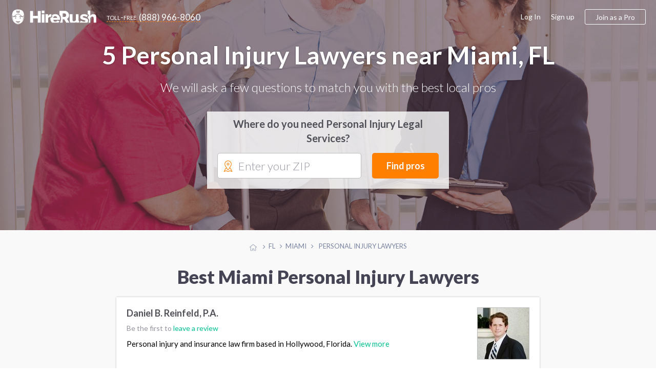

--- FILE ---
content_type: text/html; charset=UTF-8
request_url: https://miami.hirerush.com/personal-injury-lawyers
body_size: 11122
content:
<!DOCTYPE html>

<html lang="en" prefix="og: http://ogp.me/ns# fb: http://ogp.me/ns/fb# business: http://ogp.me/ns/business#">

<head>
    <meta name="getlinko-verify-code" content="getlinko-verify-51a3879e7d1a98063ed86bcff9684b7791a98250"/>
	<meta charset="UTF-8" />
	<meta name="viewport" content="width=device-width, initial-scale=1.0, minimum-scale=1">
		<link href="https://www.hirerush.com/css/angular-material.css?v410" type="text/css" rel="stylesheet" media="screen" />
<link href="https://www.hirerush.com/css/site-style.css?v410" type="text/css" rel="stylesheet" media="screen" />
  		<script type="text/javascript" src="https://www.hirerush.com/js/topscripts.js?v410"></script>
		<script src="/js/routing?callback=fos.Router.setData"></script>
			<link href="https://plus.google.com/+HireRush" rel="publisher">
	  <title>Personal Injury Lawyers Miami, FL - January 2026 | HireRush.com</title>
  	<link rel="apple-touch-icon" sizes="57x57" href="/bundles/theme/images/favicon/apple-touch-icon-57x57.png"/><link rel="apple-touch-icon" sizes="60x60" href="/bundles/theme/images/favicon/apple-touch-icon-60x60.png"/><link rel="apple-touch-icon" sizes="72x72" href="/bundles/theme/images/favicon/apple-touch-icon-72x72.png"/><link rel="apple-touch-icon" sizes="76x76" href="/bundles/theme/images/favicon/apple-touch-icon-76x76.png"/><link rel="apple-touch-icon" sizes="114x114" href="/bundles/theme/images/favicon/apple-touch-icon-114x114.png"/><link rel="apple-touch-icon" sizes="120x120" href="/bundles/theme/images/favicon/apple-touch-icon-120x120.png"/><link rel="apple-touch-icon" sizes="144x144" href="/bundles/theme/images/favicon/apple-touch-icon-144x144.png"/><link rel="apple-touch-icon" sizes="152x152" href="/bundles/theme/images/favicon/apple-touch-icon-152x152.png"/><link rel="apple-touch-icon" sizes="180x180" href="/bundles/theme/images/favicon/apple-touch-icon-180x180.png"/><link rel="icon" type="image/png" href="/bundles/theme/images/favicon/favicon-32x32.png" sizes="32x32"/><link rel="icon" type="image/png" href="/bundles/theme/images/favicon/favicon-194x194.png" sizes="194x194"/><link rel="icon" type="image/png" href="/bundles/theme/images/favicon/favicon-96x96.png" sizes="96x96"/><link rel="icon" type="image/png" href="/bundles/theme/images/favicon/android-chrome-192x192.png" sizes="192x192"/><link rel="icon" type="image/png" href="/bundles/theme/images/favicon/favicon-16x16.png" sizes="16x16"/><link rel="manifest" href="/bundles/theme/images/favicon/manifest.json"/><meta name="msapplication-TileColor" content="#27ae60"/><meta name="msapplication-TileImage" content="/bundles/theme/images/favicon/mstile-144x144.png"/><meta name="theme-color" content="#ffffff"/>	  <link rel="canonical" href="https://miami.hirerush.com/personal-injury-lawyers"/>
	<meta name="description" content="5 Personal Injury Lawyers on HireRush.com are ready to be hired. We help you find the best Personal Injury Lawyers in Miami, FL. Get quotes to choose a Personal Injury Lawyer in Miami, FL - last update January 2026"/>
	<script>
  (function(i,s,o,g,r,a,m){i['GoogleAnalyticsObject']=r;i[r]=i[r]||function(){
  (i[r].q=i[r].q||[]).push(arguments)},i[r].l=1*new Date();a=s.createElement(o),
  m=s.getElementsByTagName(o)[0];a.async=1;a.src=g;m.parentNode.insertBefore(a,m)
  })(window,document,'script','//www.google-analytics.com/analytics.js','ga');

    ga('create', 'UA-63470841-2', 'auto');
    ga('send', 'pageview');

</script>
<!-- Begin Inspectlet Embed Code -->
<script type="text/javascript" id="inspectletjs">
window.__insp = window.__insp || [];
__insp.push(['wid', 279885803]);
(function() {
function ldinsp()
{if(typeof window.__inspld != "undefined") return; window.__inspld = 1; var insp = document.createElement('script'); insp.type = 'text/javascript'; insp.async = true; insp.id = "inspsync"; insp.src = ('https:' == document.location.protocol ? 'https' : 'http') + '://cdn.inspectlet.com/inspectlet.js'; var x = document.getElementsByTagName('script')[0]; x.parentNode.insertBefore(insp, x); }
;
setTimeout(ldinsp, 500); document.readyState != "complete" ? (window.attachEvent ? window.attachEvent('onload', ldinsp) : window.addEventListener('load', ldinsp, false)) : ldinsp();
})();
</script>
<!-- End Inspectlet Embed Code -->
<!-- End Piwik Code -->

</head>
<body data-ng-app="listingApp" data-ng-controller="listingController" class="ads-listing zip-header office-services personal-injury-lawyers">

<iframe src="https://www.hirerush.com/storage/task_get" frameborder="0" id="local_s_iframe" style="display: none" data="https://www.hirerush.com"></iframe>
<div class="content" id="ng-controller"  data-ng-cloak data-layout="column" data-flex>
  <div data-ng-if="mobileView || 'full' == 'mobile'">
			<md-sidenav class="md-sidenav-left" md-component-id="mobile-menu" ng-cloak>
		<md-content data-layout="column">
			<mobile-menu view="menu_dashboard" gscb="get_started" togle="toggle_mobile_menu"></mobile-menu>
			<script type="text/ng-template" id="/mobile_menu.html">
				<div data-ng-class="{'bg-30 p-20': info.user_role != 'annon'}" data-layout="row" data-layout-align="space-between start">
					<div ng-if="info.user_role != 'annon'" data-flex>
						<span class="lh-12 f-18 text-700 d-inblock pr-20" ng-bind="dashboard_name()"></span><br/>
						<span ng-if="info.user_role == 'provider'" class="f-14 bg-10 p-5 mt-10 d-inblock rad-4">ID: <span ng-bind="info.profile.id"></span></span>
					</div>
					<div class="mobile-close" data-ng-class="{'annon': info.user_role == 'annon'}" ng-click="$ctrl.togle()"><md-icon class="w-22 grey" md-svg-icon="g:cross-out"></md-icon></div>
				</div>
			
						
				<ul class="aside-menu p-20 account-menu provider" data-ng-click="$ctrl.togle()" ng-if="info.user_role == 'provider'">
					<li class="aside-child {{ item.class }}" ng-repeat="item in info.mobile_menu.provider">
						<a class="ellipsis" ng-href="{{getLink(item)}}">
							<span class="{{item.icon}}"></span>
							{{item.title}}
							<span class="menu-notify" data-ng-show="(item.title == 'Incoming Leads') && (info.notification.itasks !=false)"><span data-ng-bind="info.notification.itasks"></span></span>
							<span class="menu-notify" data-ng-show="(item.title == 'Inbox Messages') && (info.notification.messages !=false)"><span data-ng-bind="info.notification.messages"></span></span>
						</a>
					</li>
				</ul>
				<ul class="aside-menu p-20 account-menu taskowner" data-ng-click="$ctrl.togle()" ng-if="info.user_role != 'annon'">
					<li data-ng-repeat="item in info.mobile_menu.taskowner">
						<a data-ng-href="{{getLink(item)}}" class="ellipsis"><span class="{{item.icon}}"></span>{{item.title}}</a>
					</li>
				</ul>
				<ul class="aside-menu p-20 account-menu taskowner" data-ng-click="$ctrl.togle()" ng-if="info.user_role == 'annon'">
					<li data-ng-repeat="item in info.mobile_menu.annon">
						<a data-ng-href="{{getLink(item)}}" class="ellipsis"><span class="{{item.icon}}"></span>{{item.title}}</a>
					</li>
				</ul>
						
				<ul class="aside-menu p-20 text-up" data-ng-click="$ctrl.togle()">
					<li class="aside-parent" data-ng-repeat="item in info.mobile_menu.generic">
						<a data-ng-href="{{getLink(item)}}" class="ellipsis">{{item.title}}</a>
					</li>
				</ul>
					
				<div class="p-20" ng-if="info.user_role != 'provider'">
					<a class="btn btn-orange text-up text-500 w-100 f-18 h-60 mt-10" data-ng-click="$ctrl.gscb('categories')" >Join as a professional</a>
				</div>
						
			
			</script>
		</md-content>
	</md-sidenav>

	</div>
		<div data-hide-xs data-hide-sm data-ng-if="fullView || 'full' == 'full'">
							
<div data-activate-on-display data-selector="'.fixed-appear'" data-offset="30" data-trigger="show_fixed_navbar" data-woffset="true">
	<div ng-show="show_fixed_navbar" class="navbar-fixed animated  ngfadeIn fadeIn ngAMiddle" data-layout="row" data-layout-align="space-between center">
		<div class="navbar-left" data-layout="row" data-layout-align="start center">
			<a class="text-white logo mr-20" href="https://www.hirerush.com/"><md-icon class="mr-10 w-30 white" md-svg-icon="g:logo-head-full"></md-icon><md-icon class="w-130 white" md-svg-icon="g:label"></md-icon></a>
			<a class="btn-toll f-17 text-white" data-hide-xs data-hide-sm href="tel:+18889668060"><span class="toll-free mr-5">toll-free</span><span class="vmiddle">(888) 966-8060</span></a>
		</div>
		<div data-hide-xs data-hide-sm data-flex-md="40" data-flex-gt-md="35" class="top-search">
			<category-suggest data-btnclasses="flex-xs-100 flex-30" data-classes="input-group flex-xs-100 flex-70" data-placeholder="Service or keywords" data-layout="row" data-layout-align="space-between center" data-layout-wrap>
	<p ng-if="$parent.$ctrl.data.error_state" class="smart-error animated ngfadeIn">Please search for a service</p>
	<button class="btn btn-orange btn-input f-17 text-up w-100 h-40" data-ng-click="$parent.$ctrl.action()">Find pros</button>
</category-suggest>
		</div>
	</div>
</div>
  				</div>
			<div class="global-content" data-flex="noshrink">
			<div class="navbar-transp">
	
<script type="text/ng-template" id="/menu/navbar.html">
<div ng-switch="model.ui.user_role" ng-if="!(model.loading || model.mobileView)">
	<div ng-switch-when="taskowner">
		<ng-include src="'/menu/navbar/taskowner.html'"></ng-include>
	</div>
	<div ng-switch-when="provider">
		<ng-include src="'/menu/navbar/provider.html'"></ng-include>
	</div>
	<div ng-switch-default>
		<ng-include src="'/menu/navbar/annon.html'"></ng-include>
	</div>
</div>
</script>
<script type="text/ng-template" id="/menu/navbar/taskowner.html">
<div class="taskowner-menu">
	<a href="https://www.hirerush.com/user/dd/taskowner/mytasks/list/active">My requests</a>
	<a href="https://www.hirerush.com/user/dd/account/settings">Settings</a>
	<a href="https://www.hirerush.com/all-categories">Find professionals</a>
</div>
</script>
<script type="text/ng-template" id="/menu/navbar/provider.html">
	<div class="provider-menu">
		<a href="https://www.hirerush.com/user/dd/" ui-sref-active="active" ng-class="{'active': ('dh'|isState) }">Dashboard</a>
		<a href="https://www.hirerush.com/user/dd/provider/leads/list/incoming" ng-class="{'active': ('provider.leads'|includedByState) }">Incoming Leads<span class="menu-notify f-12 text-white text-700 ml-5"  data-ng-show="model.ui.notification.itasks > 0" ng-bind="model.ui.notification.itasks"></span></a>
		<a href="https://www.hirerush.com/user/dd/provider/business/profile" ui-sref-active="active" ng-class="{'active': ('provider.business'|includedByState) || ('provider.pro'|includedByState) }">Business Profile<span ng-class="$ctrl.plan_label_class()" data-ng-show="model.ui.profile.current_plan != 'basic'" ng-bind="$ctrl.plan_label()" class="menu-label"></span></a>
		<a href="https://www.hirerush.com/user/dd/provider/promote/widgets" ui-sref-active="active" ng-class="{'active': ('provider.promote'|includedByState) }">Promote</a>
		<a href="https://www.hirerush.com/user/dd/provider/payments/dash" ui-sref-active="active" ng-class="{'active': ('provider.payments'|includedByState) || ('provider.payments-setup'|includedByState) }">Payments</a>
		<a href="https://www.hirerush.com/user/dd/provider/inbox-messages" ui-sref-active="active" ng-class="{'active': ('provider.inbox'|includedByState) }">Inbox<span class="menu-notify f-14 text-red text-700 ml-5" data-ng-show="model.ui.notification.messages > 0" ng-bind="model.ui.notification.messages"></span></a>
		<a href="https://www.hirerush.com/user/dd/account/settings" ui-sref-active="active" ng-class="{'active': ('account.settings'|includedByState) || ('account.notification'|includedByState) }">Settings</a>
	</div>
</script>
<script type="text/ng-template" id="/menu/navbar/annon.html">
	<a class="btn-toll f-17 text-grey" data-hide-xs data-hide-sm href="tel:+18889668060"><span class="toll-free mr-5">toll-free</span><span class="vmiddle">(888) 966-8060</span></a>
</script>

	<div class="navbar-main " data-ng-cloak data-layout="row" data-layout-align-xs="center center" data-layout-align-sm="center center" data-layout-align="space-between center">
		<div data-layout="row" data-layout-align="start center" class="navbar-left">
			<div itemscope itemtype="http://schema.org/WebSite">
				<meta itemprop="name" content="HireRush">
				<a class="nav-brand mr-20" itemprop="url" href="https://www.hirerush.com/">
					<md-icon class="w-30 mr-5 normal" md-svg-icon="g:logo-head"></md-icon>
					<md-icon class="w-30 mr-5 transp" md-svg-icon="g:logo-head-full"></md-icon>
					<md-icon class="w-130" md-svg-icon="g:label"></md-icon>
				</a>
			</div>
			<menu-role-based></menu-role-based>
		</div>
		<button type="button" class="p-0 call-menu" data-ng-click="toggle_mobile_menu()" data-ng-show="mobileView || 'full' == 'mobile'">
			<md-icon class="w-30" md-svg-icon="g:menu-hamburger"></md-icon>
			<span class="menu-notify" data-ng-show="notifs().all != false && notifs().all"><span data-ng-bind="notifs().all"></span></span>
		</button>
		<div data-hide-xs data-hide-sm data-ng-show="fullView || 'full' == 'full'">
							<script type="text/ng-template" id="/menu_builder.html">
	<div data-ng-if="info.logged == false" data-layout-align="end center" data-layout="row" class="menu-right">
		<a class="grey-80 f-16 mr-20" href="https://www.hirerush.com/user/login">Log In</a>
		<a class="grey-80 f-16 mr-20" href="https://www.hirerush.com/signup">Sign up</a>
		<a class="btn btn-border btn-border-orange btn-join h-40 f-16 pl-20 pr-20 text-500" data-ng-click="$ctrl.gscb('categories')">Join as a Pro</a>
	</div>
	<div data-ng-if="info.logged == true" data-layout-align="end center" data-layout="row" class="h-100">
	
		<div class="user-mdmenu">
			<md-button data-layout="row" data-layout-align="start center" aria-label="Hirerush User menu" class="account-parent" data-hide-xs data-hide-sm data-ng-click="$mdOpenMenu($event)">
				<liip-img class="mr-10" preset="'userpic_thumb'" source="info.profile.userpic"></liip-img>
				<span class="ellipsis vbottom username text-700" ng-class="{'hide-md': info.user_role == 'provider'}" ng-bind="dashboard_name()"></span>
				<md-icon class="grey-80 w-14" md-svg-icon="g:arrow-down"></md-icon>
			</md-button>

			<div class="user-dropdown" data-ng-mouseleave="close_on_mouseleave()" ng-switch="info.user_role">
				<div ng-switch-when="provider">
					<div data-layout="row" data-layout-align="start center" class="p-20 b-bottom">
						<div data-flex="noshrink" class="text-center">
						<a href="{{ generateLink( {'type': 'route', 'name':'dashboard_loader', 'ra':{'whatever': '/' } }) }}"><liip-img preset="'small_logo'" source="info.profile.userpic"></liip-img></a><br/>
							<span class="drop-id">ID: {{info.profile.id}}</span>
						</div>
						<div class="pl-20 pr-20">
							<p><a href="{{ generateLink( {'type': 'route', 'name':'dashboard_loader', 'ra':{'whatever': '/' } }) }}" class="f-16 text-700 grey-dark pr-30" ng-bind="dashboard_name()"></a></p>
							<p class="mb-15 nowrap">
								<span class="vmiddle"><svg-star score="info.profile.score"></svg-star></span>
								<span class="text-star vtop f-20 text-700 ml-10" ng-class="{'grey-50': (info.profile.score == 0)}">{{info.profile.score}}</span>
							</p>
							<a class="btn btn-green pl-20 pr-20 h-30" href="{{generateLink(info.link_list['View profile'])}}"><span><md-icon class="mr-5 mb-3 w-14 white" md-svg-icon="g:male-user"></md-icon></span>View profile</a>
						</div>
					</div>
					<div class="switch-area pl-20 pr-20 pt-10 pb-10">
						<nav class="drop-nav text-right" data-layout="row" data-layout-align="end center">
							<a ng-if="info.link_list.Admin" href="{{generateLink(info.link_list['Admin'])}}">Admin menu</a>
							<a href="{{generateLink(info.link_list['Log out'])}}">Log out</a>
						</nav>
					</div>
				</div>
				<div ng-switch-when="taskowner">
					<div data-layout="row" data-layout-align="start center" class="p-20 b-bottom">
						<div data-flex="noshrink" class="text-center mr-20">
						
							<img src="https://miami.hirerush.com/media/cache/small_logo/bundles/theme/images/no-profile.png"/>
						</div>
						<div data-flex="nogrow" class="pr-20">
							<p class="f-16 pr-30 ellipsis" ng-bind="dashboard_name()"></p>
							<a class="btn btn-border btn-border-green pl-20 pr-20 h-30" href="https://www.hirerush.com/user#/account/info"><md-icon class="mr-5 green w-14" md-svg-icon="g:filters"></md-icon>Settings</a>
							
						</div>
					</div>
					<div class="switch-area pl-20 pr-20 pt-10 pb-10">
						<nav class="drop-nav text-right" data-layout="row" data-layout-align="end center">
							<a class="pointer" data-ng-if="info.profile === false" data-ng-click="getRoute({type: 'route', name: 'gs_homepage', ra: {whatever : '/profile/services'}})">Join as a Pro</a>
							<a href="{{generateLink(info.link_list['Log out'])}}">Log out</a>
						</nav>
					</div>
				</div>
			</div>
		</div>
	
	</div>
</script>

<menu-builder view="menu_dashboard" gscb="get_started"></menu-builder>


					</div>
	</div>
</div>
			
			<section class="hero-section bg-category office-services" style="background-image: url(https://www.hirerush.com/bundles/theme/images/profiles/personal-injury-lawyers.jpg?v410);" data-layout-align="center center" data-layout="column">
				
	<div class="wrapper text-center text-white">
		<h1 class="text-shadow f-48 mt-0 mb-20">
							5 Personal Injury Lawyers near Miami, FL
					</h1>
		<p class="text-300 f-24 mb-30">We will ask a few questions to match you with the best local pros</p>
		<div class="header-form-wrap list-form" data-flex-xs="100" data-flex-sm="70" data-flex-offset-sm="15" data-flex-md="50" data-flex-offset-md="25" data-flex-gt-md="40" data-flex-offset-gt-md="30">
			<p class="text-700 text-grey f-20 mb-15">Where do you need Personal Injury Legal Services?</p>
		
<task-zip data-input-placeholder="Enter your ZIP" data-btnclasses="[&#039;flex-xs-100&#039;, &#039;flex-30&#039;]" data-cont-class="input-group flex-xs-100 flex-65" data-category="personal-injury-lawyers" data-category-name="Personal Injury Lawyers" data-type-page="listing">
		<div class="smart-zip" id="zip-selection" data-widget="task-new">
			<md-icon class="orange w-22" md-svg-icon="g:mapmarker"></md-icon>
			<autoc-field>
				<button class="btn btn-orange btn-input f-18 w-100 h-50" data-ng-click="$parent.$ctrl.parentCtrl.find_pros()">Find pros</button>
			</autoc-field>
		</div>
</task-zip>


		</div>
	</div>
</section>
	<div class="bcr-center text-center">
			<div id="breadcrumbs" class="w-100 mt-20 mb-20">
	<span class="bcs btn-breadcrumb" itemscope itemtype="http://data-vocabulary.org/Breadcrumb" itemref="bc-1">
		<a href="//www.hirerush.com/" itemprop="url">
			<md-icon class="w-14 silver vtop mt-5" md-svg-icon="g:home"></md-icon>
			<span itemprop="title" class="hide">Home</span>
		</a>
	</span>
			<span class="bcs btn-breadcrumb" itemprop="child" itemscope itemtype="http://data-vocabulary.org/Breadcrumb" id="bc-1" itemref="bc-2">
		<a href="//www.hirerush.com/FL/service" itemprop="url">
		  <span itemprop="title">FL</span>
		</a>
	</span>
					<span class="bcs btn-breadcrumb" itemprop="child" itemscope itemtype="http://data-vocabulary.org/Breadcrumb" id="bc-2" >
		<a href="/" itemprop="url">
		  <span itemprop="title">Miami</span>
		</a>
	</span>
													<span itemprop="title" class="bcs btn-breadcrumb bcs-current" itemprop="child" itemscope itemtype="http://data-vocabulary.org/Breadcrumb" id="bc-3" itemref="bc-4">
			Personal Injury Lawyers
		</span>
	</div>


	</div>
    				<div class="wrapper p-none-xs">

							
	<h2 class="f-36 f-30-xs text-center text-900 mt-10 mb-20 mt-20-xs mb-20-xs pr-20 pl-20 text-left-xs">
		Best Miami Personal Injury Lawyers
	</h2>



	<div class="profiles-listing hr-block mb-30" data-flex-xs="100" data-flex-sm="90" data-flex-md="80" data-flex="70" data-flex-offset-sm="5" data-flex-offset-md="10" data-flex-offset-gt-md="15">
		
									



<div class="item item-pr basic" id="profile-9896" itemscope itemtype="http://schema.org/LocalBusiness" itemid="https://www.hirerush.com/profile/daniel-b-reinfeld-p-a-9896" data-order="9">
	<div class="p-20" data-layout="row" data-layout-wrap data-layout-align="space-between start">
		<div data-flex-xs="100" data-flex>
			<h4 itemprop="name" class="mt-0">
				<a href="https://www.hirerush.com/profile/daniel-b-reinfeld-p-a-9896" class="vmiddle text-grey text-700 f-18" itemprop="url">
					Daniel B. Reinfeld, P.A.
				</a>
							</h4>
			<div class="item-rating empty-stars" data-flex>
									<p class="m-0 f-14 grey-80">Be the first to <a class="pointer" data-ng-click="review_popup('daniel-b-reinfeld-p-a-9896')">leave a review</a></p>
							</div>
			<p class="pr-20 f-15 lh-15 mt-10 mb-0 f-14-xs p-none-xs">
				Personal injury and insurance law firm based in Hollywood, Florida. <a href="https://www.hirerush.com/profile/daniel-b-reinfeld-p-a-9896">View more</a>
			</p>
		</div>
					<div data-hide-xs data-flex="nogrow">
				<div class="item-pic" data-flex="none">
					<a href="https://www.hirerush.com/profile/daniel-b-reinfeld-p-a-9896" itemprop="url" >
						<img itemprop="image" src="https://miami.hirerush.com/media/cache/listing_pic/uploads/imgs/profiles//companyprofile/9000/9896//userpic/5b843ef7575e43.25175875.jpg" alt="Daniel B. Reinfeld, P.A.">
					</a>
				</div>
			</div>
			</div>
	<div class="item-bottom b-bottom-silver-40 silver-10 pl-20 pr-20 pt-10 pb-10" data-layout="row" data-layout-align="space-between center" data-layout-wrap>
		<div data-flex-xs="100" data-flex class="grey-80 f-14">
						<div class="vmiddle ellipsis d-inblock mr-10" itemprop="address" itemscope itemtype="http://schema.org/PostalAddress">
				<md-icon class="w-16 green mr-5" md-svg-icon="g:home-fill"></md-icon>
													<span class="vmiddle ellipsis">&nbsp;2450 Hollywood Blvd, Suite 706, Hollywood, FL 33020</span>
										</div>
				<div class="d-inblock vmiddle mr-10">
					<md-icon class="w-16 green mr-5" md-svg-icon="g:check-marker"></md-icon>

					
						<span class="vmiddle">Personal Injury Lawyers</span>

					
				</div>
							</div>
		<div data-flex-xs="100" data-flex="nogrow" class="text-center-xs mt-10-xs">
			<button data-ng-click="smft('personal-injury-lawyers', 'Personal Injury Lawyers', true)" class="btn btn-green pl-20 pr-20 h-30 f-14 w-100">Request a quote</button>
		</div>
	</div>

</div>

						
									



<div class="item item-pr basic" id="profile-7570" itemscope itemtype="http://schema.org/LocalBusiness" itemid="https://www.hirerush.com/profile/305-no-fault-7570" data-order="7">
	<div class="p-20" data-layout="row" data-layout-wrap data-layout-align="space-between start">
		<div data-flex-xs="100" data-flex>
			<h4 itemprop="name" class="mt-0">
				<a href="https://www.hirerush.com/profile/305-no-fault-7570" class="vmiddle text-grey text-700 f-18" itemprop="url">
					305-No-Fault
				</a>
							</h4>
			<div class="item-rating empty-stars" data-flex>
									<p class="m-0 f-14 grey-80">Be the first to <a class="pointer" data-ng-click="review_popup('305-no-fault-7570')">leave a review</a></p>
							</div>
			<p class="pr-20 f-15 lh-15 mt-10 mb-0 f-14-xs p-none-xs">
				305-NO-FAULT can help you find the legal advice and medical care you need to recover from your injuries and losses. As a referral service, we are here to connect you with experienced attorneys and doctors that will make sure you understand your rights and receive the care and compensation you are entitled to. <a href="https://www.hirerush.com/profile/305-no-fault-7570">View more</a>
			</p>
		</div>
					<div data-hide-xs data-flex="nogrow">
				<div class="item-pic" data-flex="none">
					<a href="https://www.hirerush.com/profile/305-no-fault-7570" itemprop="url" >
						<img itemprop="image" src="https://miami.hirerush.com/media/cache/listing_pic/uploads/imgs/profiles//companyprofile/7000/7570//userpic/5ab87601bbe849.36317468.jpg" alt="305-No-Fault">
					</a>
				</div>
			</div>
			</div>
	<div class="item-bottom b-bottom-silver-40 silver-10 pl-20 pr-20 pt-10 pb-10" data-layout="row" data-layout-align="space-between center" data-layout-wrap>
		<div data-flex-xs="100" data-flex class="grey-80 f-14">
						<div class="vmiddle ellipsis d-inblock mr-10" itemprop="address" itemscope itemtype="http://schema.org/PostalAddress">
				<md-icon class="w-16 green mr-5" md-svg-icon="g:home-fill"></md-icon>
													<span class="vmiddle ellipsis">&nbsp;8491 Northwest 17th Street, Doral, FL 33126, United States (#101)</span>
										</div>
				<div class="d-inblock vmiddle mr-10">
					<md-icon class="w-16 green mr-5" md-svg-icon="g:check-marker"></md-icon>

					
						<span class="vmiddle">Family Lawyers <span class="f-12">•</span> </span>

					
						<span class="vmiddle">Personal Injury Lawyers</span>

					
				</div>
							</div>
		<div data-flex-xs="100" data-flex="nogrow" class="text-center-xs mt-10-xs">
			<button data-ng-click="smft('personal-injury-lawyers', 'Personal Injury Lawyers', true)" class="btn btn-green pl-20 pr-20 h-30 f-14 w-100">Request a quote</button>
		</div>
	</div>

</div>

						
									



<div class="item item-pr basic" id="profile-6190" itemscope itemtype="http://schema.org/LocalBusiness" itemid="https://www.hirerush.com/profile/the-borrow-law-firm-6190" data-order="7">
	<div class="p-20" data-layout="row" data-layout-wrap data-layout-align="space-between start">
		<div data-flex-xs="100" data-flex>
			<h4 itemprop="name" class="mt-0">
				<a href="https://www.hirerush.com/profile/the-borrow-law-firm-6190" class="vmiddle text-grey text-700 f-18" itemprop="url">
					The Borrow Law Firm
				</a>
							</h4>
			<div class="item-rating empty-stars" data-flex>
									<p class="m-0 f-14 grey-80">Be the first to <a class="pointer" data-ng-click="review_popup('the-borrow-law-firm-6190')">leave a review</a></p>
							</div>
			<p class="pr-20 f-15 lh-15 mt-10 mb-0 f-14-xs p-none-xs">
				The Borrow Law Firm is here to help you when you have been injured due to the negligence or misconduct of another. We are a small firm with significant experience and a record of achieving excellent results for our clients. Rather than taking on a large number of cases for quick, easy settlements, our focus is on you and your case. <a href="https://www.hirerush.com/profile/the-borrow-law-firm-6190">View more</a>
			</p>
		</div>
					<div data-hide-xs data-flex="nogrow">
				<div class="item-pic" data-flex="none">
					<a href="https://www.hirerush.com/profile/the-borrow-law-firm-6190" itemprop="url" >
						<img itemprop="image" src="https://miami.hirerush.com/media/cache/listing_pic/uploads/imgs/profiles//companyprofile/6000/6190//userpic/5a1c8942eb87f3.41394251.jpg" alt="The Borrow Law Firm">
					</a>
				</div>
			</div>
			</div>
	<div class="item-bottom b-bottom-silver-40 silver-10 pl-20 pr-20 pt-10 pb-10" data-layout="row" data-layout-align="space-between center" data-layout-wrap>
		<div data-flex-xs="100" data-flex class="grey-80 f-14">
						<div class="vmiddle ellipsis d-inblock mr-10" itemprop="address" itemscope itemtype="http://schema.org/PostalAddress">
				<md-icon class="w-16 green mr-5" md-svg-icon="g:home-fill"></md-icon>
													<span class="vmiddle ellipsis">&nbsp;14 NE 1st Ave, Miami, FL 33132</span>
										</div>
				<div class="d-inblock vmiddle mr-10">
					<md-icon class="w-16 green mr-5" md-svg-icon="g:check-marker"></md-icon>

					
						<span class="vmiddle">Personal Injury Lawyers</span>

					
				</div>
							</div>
		<div data-flex-xs="100" data-flex="nogrow" class="text-center-xs mt-10-xs">
			<button data-ng-click="smft('personal-injury-lawyers', 'Personal Injury Lawyers', true)" class="btn btn-green pl-20 pr-20 h-30 f-14 w-100">Request a quote</button>
		</div>
	</div>

</div>

						
									



<div class="item item-pr basic" id="profile-5591" itemscope itemtype="http://schema.org/LocalBusiness" itemid="https://www.hirerush.com/profile/focus-litigation-5591" data-order="5">
	<div class="p-20" data-layout="row" data-layout-wrap data-layout-align="space-between start">
		<div data-flex-xs="100" data-flex>
			<h4 itemprop="name" class="mt-0">
				<a href="https://www.hirerush.com/profile/focus-litigation-5591" class="vmiddle text-grey text-700 f-18" itemprop="url">
					Focus Litigation Consulting, LLC
				</a>
							</h4>
			<div class="item-rating empty-stars" data-flex>
									<p class="m-0 f-14 grey-80">Be the first to <a class="pointer" data-ng-click="review_popup('focus-litigation-5591')">leave a review</a></p>
							</div>
			<p class="pr-20 f-15 lh-15 mt-10 mb-0 f-14-xs p-none-xs">
				Focus Litigation Consulting, LLC provides a range of strategic litigation solutions, including mock trials, focus groups for trial lawyers, online jury research, case valuation research, jury selection, community attitude & change of venue surveys, witness preparation, theme development & visual aid&hellip; <a href="https://www.hirerush.com/profile/focus-litigation-5591">View more</a>
			</p>
		</div>
					<div data-hide-xs data-flex="nogrow">
				<div class="item-pic" data-flex="none">
					<a href="https://www.hirerush.com/profile/focus-litigation-5591" itemprop="url" >
						<img itemprop="image" src="https://miami.hirerush.com/media/cache/listing_pic/uploads/imgs/profiles//companyprofile/5000/5591//userpic/59c400e8a6dec4.55722101.jpg" alt="Focus Litigation Consulting, LLC">
					</a>
				</div>
			</div>
			</div>
	<div class="item-bottom b-bottom-silver-40 silver-10 pl-20 pr-20 pt-10 pb-10" data-layout="row" data-layout-align="space-between center" data-layout-wrap>
		<div data-flex-xs="100" data-flex class="grey-80 f-14">
						<div class="vmiddle ellipsis d-inblock mr-10" itemprop="address" itemscope itemtype="http://schema.org/PostalAddress">
				<md-icon class="w-16 green mr-5" md-svg-icon="g:home-fill"></md-icon>
													<span class="vmiddle ellipsis">&nbsp;2 S Biscayne Blvd, Miami, FL 33131</span>
										</div>
				<div class="d-inblock vmiddle mr-10">
					<md-icon class="w-16 green mr-5" md-svg-icon="g:check-marker"></md-icon>

					
						<span class="vmiddle">Personal Injury Lawyers</span>

					
				</div>
							</div>
		<div data-flex-xs="100" data-flex="nogrow" class="text-center-xs mt-10-xs">
			<button data-ng-click="smft('personal-injury-lawyers', 'Personal Injury Lawyers', true)" class="btn btn-green pl-20 pr-20 h-30 f-14 w-100">Request a quote</button>
		</div>
	</div>

</div>

						
										

<div class="item item-provider" id="auto-accident-over-500-million-in-settlements-and-verdicts_i35865" itemid="https://www.hirerush.com/service/auto-accident-over-500-million-in-settlements-and-verdicts_i35865">
	<div class="p-20">
		<h4 class="mt-0 m-0-xs">
			<a href="https://www.hirerush.com/service/auto-accident-over-500-million-in-settlements-and-verdicts_i35865" class="text-grey f-18 lh-13">Auto Accident? Over $500 million in settlements and verdicts</a>
		</h4>
		<p class="f-15 lh-15 mt-10 mb-0 f-14-xs">
			Personal injuries resulting from car, motorcycle, or auto accidents can cause a great deal of physical, emotional, and financial damage. Car, motorcycle, and auto accidents are often caused by someone else's negligence. Laws exist in order to protect those injured in such accidents. To help preserve&hellip; <a href="https://www.hirerush.com/service/auto-accident-over-500-million-in-settlements-and-verdicts_i35865">View more</a>
		</p>
	</div>
	<div class="item-bottom b-bottom-silver-40 silver-10 pl-20 pr-20 pt-10 pb-10" data-layout-wrap data-layout-align="space-between center" data-layout="row">
		<div data-flex-xs="100" data-flex class="grey-80 f-14" data-flex-xs="100" data-flex>
			<div class="vmiddle ellipsis d-inblock mr-10">
				<md-icon data-hide-xs class="w-16 green mr-5" md-svg-icon="g:home-fill"></md-icon>
				<span class="f-12 vmiddle" data-hide-gt-xs>• </span>
				<span class="vmiddle f-15 f-14-xs text-700-xs">
					Miami, FL 				</span>
			</div>
			<div class="d-inblock vmiddle ellipsis">
				<md-icon data-hide-xs class="w-16 green mr-5" md-svg-icon="g:check-marker" aria-hidden="true"></md-icon>
				<span class="f-12 vmiddle" data-hide-gt-xs> • </span>
				<span class="vmiddle f-15 f-14-xs text-700-xs">Personal Injury Lawyers</span>
			</div>
		</div>
		<div data-flex-xs="100" data-flex="nogrow" class="text-center-xs mt-10-xs">
			<button data-ng-click="smft('personal-injury-lawyers', 'Personal Injury Lawyers', true)" class="btn btn-green pl-20 pr-20 h-30 f-14 w-100">Request a quote</button>
		</div>
	</div>
</div>

	

						
	</div>
	


			
					</div>
		
				
		<div class="wrapper p-none-xs" id="more-prov">
					</div>
		
		<div class="bg-white">
			<div class="wrapper">
											</div>
		</div>
		
		<div class="wrapper" data-layout="row" data-layout-align="center center">
			<div data-flex-xs="100" data-flex-sm="90" data-flex-md="80" data-flex="70">
			
							<div class="pb-15 pt-15">
	<div class="hr-block pl-20 pr-20 pt-20 pb-10">
		<h4 class="f-22 b-bottom mt-0 pb-15 mb-15">Personal Injury Lawyers cost estimates</h4>
		<div data-layout="row" data-layout-wrap data-layout-align="start stretch">
							<div class="pr-10 pb-10 nowrap" data-flex-xs="100" data-flex-sm="50" data-flex-gt-sm="30">
											<a href="//www.hirerush.com/cost-guides/carpet-cleaning" class="cancel-link badge-link">Carpet Cleaning cost</a>
				</div>
							<div class="pr-10 pb-10 nowrap" data-flex-xs="100" data-flex-sm="50" data-flex-gt-sm="30">
											<a href="//www.hirerush.com/cost-guides/private-investigator" class="cancel-link badge-link">Private Investigator cost</a>
				</div>
					</div>
	</div>
</div>

			
				<div class="pt-30 pb-30">
<div class="hr-block p-20">
<h3 class="mt-0 grey-dark f-22 pb-15 mb-20 b-bottom text-center-sm">Personal Injury Legal Services in Other Cities</h3>
<div data-layout="row" data-layout-wrap data-layout-align-sm="center center" data-layout-align="start stretch">
		<div class="loc-column" data-flex-xs="50" data-flex-sm="33" data-flex="20">
						<div class="loc-name ellipsis">
			<a href="//los-angeles.hirerush.com/personal-injury-lawyers" class=" text-green f-15">
        Los Angeles, CA
			</a>
		</div>
	</div>
		<div class="loc-column" data-flex-xs="50" data-flex-sm="33" data-flex="20">
						<div class="loc-name ellipsis">
			<a href="/personal-injury-lawyers" class=" text-green f-15">
        Miami, FL
			</a>
		</div>
	</div>
		<div class="loc-column" data-flex-xs="50" data-flex-sm="33" data-flex="20">
						<div class="loc-name ellipsis">
			<a href="//dallas.hirerush.com/personal-injury-lawyers" class=" text-green f-15">
        Dallas, TX
			</a>
		</div>
	</div>
		<div class="loc-column" data-flex-xs="50" data-flex-sm="33" data-flex="20">
						<div class="loc-name ellipsis">
			<a href="//www.hirerush.com/CA:Sacramento/service/personal-injury-lawyers" class=" text-green f-15">
        Sacramento, CA
			</a>
		</div>
	</div>
		<div class="loc-column" data-flex-xs="50" data-flex-sm="33" data-flex="20">
						<div class="loc-name ellipsis">
			<a href="//chicago.hirerush.com/personal-injury-lawyers" class=" text-green f-15">
        Chicago, IL
			</a>
		</div>
	</div>
		<div class="loc-column" data-flex-xs="50" data-flex-sm="33" data-flex="20">
						<div class="loc-name ellipsis">
			<a href="//boston.hirerush.com/personal-injury-lawyers" class=" text-green f-15">
        Boston, MA
			</a>
		</div>
	</div>
		<div class="loc-column" data-flex-xs="50" data-flex-sm="33" data-flex="20">
						<div class="loc-name ellipsis">
			<a href="//phoenix.hirerush.com/personal-injury-lawyers" class=" text-green f-15">
        Phoenix, AZ
			</a>
		</div>
	</div>
		<div class="loc-column" data-flex-xs="50" data-flex-sm="33" data-flex="20">
						<div class="loc-name ellipsis">
			<a href="//www.hirerush.com/CA:Newport_Beach/service/personal-injury-lawyers" class=" text-green f-15">
        Newport Beach, CA
			</a>
		</div>
	</div>
		<div class="loc-column" data-flex-xs="50" data-flex-sm="33" data-flex="20">
						<div class="loc-name ellipsis">
			<a href="//san-francisco.hirerush.com/personal-injury-lawyers" class=" text-green f-15">
        San Francisco, CA
			</a>
		</div>
	</div>
		<div class="loc-column" data-flex-xs="50" data-flex-sm="33" data-flex="20">
						<div class="loc-name ellipsis">
			<a href="//www.hirerush.com/LA:New_Orleans/service/personal-injury-lawyers" class=" text-green f-15">
        New Orleans, LA
			</a>
		</div>
	</div>
		<div class="loc-column" data-flex-xs="50" data-flex-sm="33" data-flex="20">
						<div class="loc-name ellipsis">
			<a href="//nyc.hirerush.com/personal-injury-lawyers" class=" text-green f-15">
        New York, NY
			</a>
		</div>
	</div>
		<div class="loc-column" data-flex-xs="50" data-flex-sm="33" data-flex="20">
						<div class="loc-name ellipsis">
			<a href="//www.hirerush.com/OH:Cincinnati/service/personal-injury-lawyers" class=" text-green f-15">
        Cincinnati, OH
			</a>
		</div>
	</div>
		<div class="loc-column" data-flex-xs="50" data-flex-sm="33" data-flex="20">
						<div class="loc-name ellipsis">
			<a href="//philadelphia.hirerush.com/personal-injury-lawyers" class=" text-green f-15">
        Philadelphia, PA
			</a>
		</div>
	</div>
		<div class="loc-column" data-flex-xs="50" data-flex-sm="33" data-flex="20">
						<div class="loc-name ellipsis">
			<a href="//www.hirerush.com/TX:McKinney/service/personal-injury-lawyers" class=" text-green f-15">
        McKinney, TX
			</a>
		</div>
	</div>
		<div class="loc-column" data-flex-xs="50" data-flex-sm="33" data-flex="20">
						<div class="loc-name ellipsis">
			<a href="//www.hirerush.com/AZ:Mesa/service/personal-injury-lawyers" class=" text-green f-15">
        Mesa, AZ
			</a>
		</div>
	</div>
		<div class="loc-column" data-flex-xs="50" data-flex-sm="33" data-flex="20">
						<div class="loc-name ellipsis">
			<a href="//www.hirerush.com/CA:Auburn/service/personal-injury-lawyers" class=" text-green f-15">
        Auburn, CA
			</a>
		</div>
	</div>
		<div class="loc-column" data-flex-xs="50" data-flex-sm="33" data-flex="20">
						<div class="loc-name ellipsis">
			<a href="//www.hirerush.com/CA:Citrus_Heights/service/personal-injury-lawyers" class=" text-green f-15">
        Citrus Heights, CA
			</a>
		</div>
	</div>
		<div class="loc-column" data-flex-xs="50" data-flex-sm="33" data-flex="20">
						<div class="loc-name ellipsis">
			<a href="//www.hirerush.com/CA:El_Dorado_Hills/service/personal-injury-lawyers" class=" text-green f-15">
        El Dorado Hills, CA
			</a>
		</div>
	</div>
	</div>
	</div>
</div>



							<div class="pb-30 pt-15">
	<div class="hr-block p-20">
		<h4 class="f-22 b-bottom mt-0 pb-15 mb-15">You could be also interested in</h4>
		<div data-layout="row" data-layout-wrap data-layout-align="start stretch">
							<div class="loc-column" data-flex-xs="100" data-flex-sm="33" data-flex-gt-sm="25">
										<div class="loc-name ellipsis pr-10">
						<a href="//www.hirerush.com/near-me/carpet-cleaning" class="text-green f-15">Carpet Cleaning near me</a>
					</div>
				</div>
							<div class="loc-column" data-flex-xs="100" data-flex-sm="33" data-flex-gt-sm="25">
										<div class="loc-name ellipsis pr-10">
						<a href="//www.hirerush.com/near-me/notary-services" class="text-green f-15">Notary Services near me</a>
					</div>
				</div>
							<div class="loc-column" data-flex-xs="100" data-flex-sm="33" data-flex-gt-sm="25">
										<div class="loc-name ellipsis pr-10">
						<a href="//www.hirerush.com/near-me/personal-driver" class="text-green f-15">Personal Driver near me</a>
					</div>
				</div>
							<div class="loc-column" data-flex-xs="100" data-flex-sm="33" data-flex-gt-sm="25">
										<div class="loc-name ellipsis pr-10">
						<a href="//www.hirerush.com/near-me/civil-rights-lawyers" class="text-green f-15">Civil Rights Lawyers near me</a>
					</div>
				</div>
							<div class="loc-column" data-flex-xs="100" data-flex-sm="33" data-flex-gt-sm="25">
										<div class="loc-name ellipsis pr-10">
						<a href="//www.hirerush.com/near-me/immigration-lawyers" class="text-green f-15">Immigration Lawyers near me</a>
					</div>
				</div>
							<div class="loc-column" data-flex-xs="100" data-flex-sm="33" data-flex-gt-sm="25">
										<div class="loc-name ellipsis pr-10">
						<a href="//www.hirerush.com/near-me/family-lawyers" class="text-green f-15">Family Lawyers near me</a>
					</div>
				</div>
					</div>
	</div>
</div>
						</div>
		</div>

		
			</div>

			<div class="footer-wrap" data-flex="nogrow">
						<footer class="footer">
	<div class="footer-inner wrapper" data-layout="row" data-layout-wrap data-layout-align="space-between start">
		<div data-flex-xs="50" data-flex-sm="nogrow" data-flex="25" class="pl-10-xs">
			<h4 class="f-18 grey-dark mb-10">Info</h4>
				<ul class="footer-nav">
					<li><a href="https://www.hirerush.com/">Home</a></li>
					<li><a href="https://www.hirerush.com/about">About Us</a></li>
					<li><a href="https://www.hirerush.com/blog/">Blog</a></li>
					<li><a href="https://www.hirerush.com/faq-general">FAQ</a></li>
					<li><a href="https://www.hirerush.com/contact-us">Contact HireRush</a></li>
				</ul>
		</div>
		<div data-flex-xs="50" data-flex-sm="nogrow" data-flex="25" class="pl-10-xs">
			<h4 class="f-18 grey-dark mb-10">For Providers</h4>
			<ul class="footer-nav">
				<li><a href="https://www.hirerush.com/how-it-works/provider">How to grow your business</a></li>
				<li><a href="https://www.hirerush.com/leads">Open Projects</a></li>
				<li><a href="https://www.hirerush.com/pricing">Pricing Plans</a></li>
				<li ng-if="!(is_logged() && has_profile())">
					<button class="btn btn-border btn-border-silver pl-15 pr-15 h-30 mt-10" data-ng-click="get_started('categories', 'join_as_a_pro_bottom')" >Join as a Pro</button>
				</li>
			</ul>
		</div>
		<div data-flex-order-xs="4" data-flex-xs="50" data-flex-sm="nogrow" data-flex="25" class="pl-10-xs" data-flex="25">
			<h4 class="f-18 grey-dark mb-10">For Customers</h4>
			<ul class="footer-nav">
				<li><a href="https://www.hirerush.com/how-it-works/client">How to find a pro</a></li>
				<li><a href="https://www.hirerush.com/all-categories">Find professionals</a></li>
				<li><a href="https://www.hirerush.com/cost-guides">Cost guides</a></li>
			</ul>
		</div>
		<div data-flex-order-xs="3" data-flex-xs="50" data-flex-sm="nogrow" data-flex="25" class="pl-10-xs" data-flex="25">
			<h4 class="f-18 grey-dark mb-10">Help Center</h4>
			<ul class="footer-nav grey-90">
				<li><span data-hide-xs data-hide-sm>Support: </span>+1 (646) 859-0123</li>
				<li><span data-hide-xs data-hide-sm>Toll-free: </span>+1 (888) 966-8060</li>
				<li><span data-hide-xs data-hide-sm>Email: </span>support@hirerush.com</li>
			</ul>
			<ul class="social-links">
       	<li><a itemprop="sameAs" href="https://www.facebook.com/hirerush" class="facebook" target="_blank" rel="nofollow"><i class="fa fa-facebook"></i></a></li>
        <li><a itemprop="sameAs" href="https://twitter.com/HireRush" class="twitter" target="_blank" rel="nofollow"><i class="fa fa-twitter"></i></a></li>
        <li><a itemprop="sameAs" href="https://www.youtube.com/c/HireRush" class="youtube" target="_blank" rel="nofollow"><i class="fa fa-youtube"></i></a></li>
        <li><a itemprop="sameAs" href="https://plus.google.com/+HireRush" class="google" target="_blank" rel="nofollow"><i class="fa fa-google-plus"></i></a></li>
        <li><a itemprop="sameAs" href="https://www.linkedin.com/company/hirerush-com" class="linkedin" target="_blank" rel="nofollow"><i class="fa fa-linkedin"></i></a></li>
        <li><a itemprop="sameAs" href="https://www.instagram.com/hirerush/" class="instagram" target="_blank" rel="nofollow"><i class="fa fa-instagram" aria-hidden="true"></i></a></li>
      </ul>
		</div>
	</div>
	<div class="footer-bottom silver-10 text-center-xs">
		<div class="wrapper" data-layout="row" data-layout-wrap data-layout-align="space-between center">
			<p class="text-silver m-0 mb-20-xs mb-20-sm text-center-sm text-center-xs" data-flex-xs="100" data-flex-sm="100">© 2015-2018 HireRush &nbsp;&nbsp;| &nbsp;&nbsp;<a class="text-silver" href="https://www.hirerush.com/privacy-policy">Privacy Policy</a> &nbsp;&nbsp;| &nbsp;&nbsp;<a class="text-silver" href="https://www.hirerush.com/terms-conditions">Terms &amp; Conditions</a></p>
			<div class="company-info text-center-xs text-center-sm" data-flex-xs="100" data-flex-sm="100">
				<a class="footer-brand mr-20" href="https://www.hirerush.com/"><md-icon class="silver w-120" md-svg-icon="g:full-logo"></md-icon></a>
				<a class="btn btn-green h-30 pr-15 pl-15" href="https://www.hirerush.com/contact-us">Need help?</a>
      </div>
			</div>
	</div>
</footer>

	</div>
								<script defer async src="https://maps.googleapis.com/maps/api/js?key=AIzaSyCfLU5UDE4wSnHPVqQuX7iqRZ73-bAHPvY&language=en_US&libraries=places,drawing,geometry&callback=HRush.defer_loading.gmaps"></script><script type="text/javascript" src="https://www.google.com/recaptcha/api.js?onload=grc2_onload&render=explicit" async defer></script><script async src="//pagead2.googlesyndication.com/pagead/js/adsbygoogle.js"></script><script async defer src="https://media.twiliocdn.com/sdk/js/client/releases/1.3.21/twilio.min.js"></script><script type="text/javascript" src="https://www.hirerush.com/js/angular-common.js?v410"></script>
		
<link href="https://www.hirerush.com/css/listing.css?v410" type="text/css" rel="stylesheet" media="screen" >
<script type="text/javascript" src="https://www.hirerush.com/js/ng-listing.js?v410"></script>
	</div>

</body>
</html>


--- FILE ---
content_type: text/css
request_url: https://www.hirerush.com/css/angular-material.css?v410
body_size: 99257
content:
@charset "UTF-8";@import url(https://fonts.googleapis.com/css?family=Lato:400,300,300italic,400italic,700,700italic,900,900italic);@import url(https://fonts.googleapis.com/css?family=Roboto+Condensed:400,700,300);@import url(https://fonts.googleapis.com/css?family=Montserrat:400,600,700,900);.fa-ul>li,.glyphicon{position:relative}.fa.fa-pull-left,.fa.pull-left{margin-right:.3em}.fa,.fa-stack,.glyphicon{display:inline-block}.fa-fw,.fa-li{text-align:center}.fa,.glyphicon,body,html{-moz-osx-font-smoothing:grayscale}bdo[dir=ltr],bdo[dir=rtl]{unicode-bidi:bidi-override}button[disabled],html input[type=button][disabled],input[type=reset][disabled],input[type=submit][disabled],md-autocomplete[disabled] input{cursor:default}.md-button,md-checkbox{white-space:nowrap;cursor:pointer;-webkit-user-select:none;-ms-user-select:none;user-select:none;outline:0}.md-button,.md-button:focus,.md-button:hover,.md-toolbar-tools a{text-decoration:none}.md-button .md-ripple-container,.md-button.md-fab .md-ripple-container,.md-button.md-icon-button .md-ripple-container{-webkit-mask-image:url([data-uri]);background-clip:padding-box}.md-autocomplete-suggestions li:not(.md-not-found-wrapper),.md-button,md-autocomplete button,md-bottom-sheet md-list-item:hover,md-checkbox{cursor:pointer}.md-calendar,.md-calendar-day-header{table-layout:fixed;border-spacing:0;border-collapse:collapse}.md-ripple-container,.md-shadow,md-fab-speed-dial:not(.md-hover-full){pointer-events:none}._md-nav-bar-list,.md-autocomplete-suggestions li:focus,.md-button,.md-button._md-nav-button:focus,.md-button:focus,.md-chips .md-chip-input-container input:focus,.md-chips .md-chip-input-container input:not([type]):focus,.md-chips .md-chip-input-container input[type=email]:focus,.md-chips .md-chip-input-container input[type=number]:focus,.md-chips .md-chip-input-container input[type=tel]:focus,.md-chips .md-chip-input-container input[type=url]:focus,.md-chips .md-chip-input-container input[type=text]:focus,.md-chips md-chip .md-chip-content:focus,.md-datepicker-calendar md-calendar:focus,.md-datepicker-input,.md-tab.md-focused,[tabindex='-1']:focus,md-autocomplete button:focus,md-autocomplete input:not(.md-input),md-bottom-sheet md-list-item,md-checkbox,md-input-container .md-input:focus,md-input-container .md-input:invalid,md-list-item .md-no-style:focus,md-list-item.md-no-proxy:focus,md-option:focus,md-radio-group:focus,md-select:focus,md-slider .md-slider-wrapper,md-slider:focus,md-switch,md-switch .md-thumb,md-tabs-wrapper md-next-button:focus,md-tabs-wrapper md-prev-button:focus{outline:0}.glyphicon{top:1px;font-family:Glyphicons;font-style:normal;font-weight:400;line-height:1;-webkit-font-smoothing:antialiased}.glyphicon-asterisk:before{content:"\002a"}.glyphicon-plus:before{content:"\002b"}.glyphicon-eur:before,.glyphicon-euro:before{content:"\20ac"}.glyphicon-minus:before{content:"\2212"}.glyphicon-cloud:before{content:"\2601"}.glyphicon-envelope:before{content:"\2709"}.glyphicon-pencil:before{content:"\270f"}.glyphicon-glass:before{content:"\e001"}.glyphicon-music:before{content:"\e002"}.glyphicon-search:before{content:"\e003"}.glyphicon-heart:before{content:"\e005"}.glyphicon-star:before{content:"\e006"}.glyphicon-star-empty:before{content:"\e007"}.glyphicon-user:before{content:"\e008"}.glyphicon-film:before{content:"\e009"}.glyphicon-th-large:before{content:"\e010"}.glyphicon-th:before{content:"\e011"}.glyphicon-th-list:before{content:"\e012"}.glyphicon-ok:before{content:"\e013"}.glyphicon-remove:before{content:"\e014"}.glyphicon-zoom-in:before{content:"\e015"}.glyphicon-zoom-out:before{content:"\e016"}.glyphicon-off:before{content:"\e017"}.glyphicon-signal:before{content:"\e018"}.glyphicon-cog:before{content:"\e019"}.glyphicon-trash:before{content:"\e020"}.glyphicon-home:before{content:"\e021"}.glyphicon-file:before{content:"\e022"}.glyphicon-time:before{content:"\e023"}.glyphicon-road:before{content:"\e024"}.glyphicon-download-alt:before{content:"\e025"}.glyphicon-download:before{content:"\e026"}.glyphicon-upload:before{content:"\e027"}.glyphicon-inbox:before{content:"\e028"}.glyphicon-play-circle:before{content:"\e029"}.glyphicon-repeat:before{content:"\e030"}.glyphicon-refresh:before{content:"\e031"}.glyphicon-list-alt:before{content:"\e032"}.glyphicon-lock:before{content:"\e033"}.glyphicon-flag:before{content:"\e034"}.glyphicon-headphones:before{content:"\e035"}.glyphicon-volume-off:before{content:"\e036"}.glyphicon-volume-down:before{content:"\e037"}.glyphicon-volume-up:before{content:"\e038"}.glyphicon-qrcode:before{content:"\e039"}.glyphicon-barcode:before{content:"\e040"}.glyphicon-tag:before{content:"\e041"}.glyphicon-tags:before{content:"\e042"}.glyphicon-book:before{content:"\e043"}.glyphicon-bookmark:before{content:"\e044"}.glyphicon-print:before{content:"\e045"}.glyphicon-camera:before{content:"\e046"}.glyphicon-font:before{content:"\e047"}.glyphicon-bold:before{content:"\e048"}.glyphicon-italic:before{content:"\e049"}.glyphicon-text-height:before{content:"\e050"}.glyphicon-text-width:before{content:"\e051"}.glyphicon-align-left:before{content:"\e052"}.glyphicon-align-center:before{content:"\e053"}.glyphicon-align-right:before{content:"\e054"}.glyphicon-align-justify:before{content:"\e055"}.glyphicon-list:before{content:"\e056"}.glyphicon-indent-left:before{content:"\e057"}.glyphicon-indent-right:before{content:"\e058"}.glyphicon-facetime-video:before{content:"\e059"}.glyphicon-picture:before{content:"\e060"}.glyphicon-map-marker:before{content:"\e062"}.glyphicon-adjust:before{content:"\e063"}.glyphicon-tint:before{content:"\e064"}.glyphicon-edit:before{content:"\e065"}.glyphicon-share:before{content:"\e066"}.glyphicon-check:before{content:"\e067"}.glyphicon-move:before{content:"\e068"}.glyphicon-step-backward:before{content:"\e069"}.glyphicon-fast-backward:before{content:"\e070"}.glyphicon-backward:before{content:"\e071"}.glyphicon-play:before{content:"\e072"}.glyphicon-pause:before{content:"\e073"}.glyphicon-stop:before{content:"\e074"}.glyphicon-forward:before{content:"\e075"}.glyphicon-fast-forward:before{content:"\e076"}.glyphicon-step-forward:before{content:"\e077"}.glyphicon-eject:before{content:"\e078"}.glyphicon-chevron-left:before{content:"\e079"}.glyphicon-chevron-right:before{content:"\e080"}.glyphicon-plus-sign:before{content:"\e081"}.glyphicon-minus-sign:before{content:"\e082"}.glyphicon-remove-sign:before{content:"\e083"}.glyphicon-ok-sign:before{content:"\e084"}.glyphicon-question-sign:before{content:"\e085"}.glyphicon-info-sign:before{content:"\e086"}.glyphicon-screenshot:before{content:"\e087"}.glyphicon-remove-circle:before{content:"\e088"}.glyphicon-ok-circle:before{content:"\e089"}.glyphicon-ban-circle:before{content:"\e090"}.glyphicon-arrow-left:before{content:"\e091"}.glyphicon-arrow-right:before{content:"\e092"}.glyphicon-arrow-up:before{content:"\e093"}.glyphicon-arrow-down:before{content:"\e094"}.glyphicon-share-alt:before{content:"\e095"}.glyphicon-resize-full:before{content:"\e096"}.glyphicon-resize-small:before{content:"\e097"}.glyphicon-exclamation-sign:before{content:"\e101"}.glyphicon-gift:before{content:"\e102"}.glyphicon-leaf:before{content:"\e103"}.glyphicon-fire:before{content:"\e104"}.glyphicon-eye-open:before{content:"\e105"}.glyphicon-eye-close:before{content:"\e106"}.glyphicon-warning-sign:before{content:"\e107"}.glyphicon-plane:before{content:"\e108"}.glyphicon-calendar:before{content:"\e109"}.glyphicon-random:before{content:"\e110"}.glyphicon-comment:before{content:"\e111"}.glyphicon-magnet:before{content:"\e112"}.glyphicon-chevron-up:before{content:"\e113"}.glyphicon-chevron-down:before{content:"\e114"}.glyphicon-retweet:before{content:"\e115"}.glyphicon-shopping-cart:before{content:"\e116"}.glyphicon-folder-close:before{content:"\e117"}.glyphicon-folder-open:before{content:"\e118"}.glyphicon-resize-vertical:before{content:"\e119"}.glyphicon-resize-horizontal:before{content:"\e120"}.glyphicon-hdd:before{content:"\e121"}.glyphicon-bullhorn:before{content:"\e122"}.glyphicon-bell:before{content:"\e123"}.glyphicon-certificate:before{content:"\e124"}.glyphicon-thumbs-up:before{content:"\e125"}.glyphicon-thumbs-down:before{content:"\e126"}.glyphicon-hand-right:before{content:"\e127"}.glyphicon-hand-left:before{content:"\e128"}.glyphicon-hand-up:before{content:"\e129"}.glyphicon-hand-down:before{content:"\e130"}.glyphicon-circle-arrow-right:before{content:"\e131"}.glyphicon-circle-arrow-left:before{content:"\e132"}.glyphicon-circle-arrow-up:before{content:"\e133"}.glyphicon-circle-arrow-down:before{content:"\e134"}.glyphicon-globe:before{content:"\e135"}.glyphicon-wrench:before{content:"\e136"}.glyphicon-tasks:before{content:"\e137"}.glyphicon-filter:before{content:"\e138"}.glyphicon-briefcase:before{content:"\e139"}.glyphicon-fullscreen:before{content:"\e140"}.glyphicon-dashboard:before{content:"\e141"}.glyphicon-paperclip:before{content:"\e142"}.glyphicon-heart-empty:before{content:"\e143"}.glyphicon-link:before{content:"\e144"}.glyphicon-phone:before{content:"\e145"}.glyphicon-pushpin:before{content:"\e146"}.glyphicon-usd:before{content:"\e148"}.glyphicon-gbp:before{content:"\e149"}.glyphicon-sort:before{content:"\e150"}.glyphicon-sort-by-alphabet:before{content:"\e151"}.glyphicon-sort-by-alphabet-alt:before{content:"\e152"}.glyphicon-sort-by-order:before{content:"\e153"}.glyphicon-sort-by-order-alt:before{content:"\e154"}.glyphicon-sort-by-attributes:before{content:"\e155"}.glyphicon-sort-by-attributes-alt:before{content:"\e156"}.glyphicon-unchecked:before{content:"\e157"}.glyphicon-expand:before{content:"\e158"}.glyphicon-collapse-down:before{content:"\e159"}.glyphicon-collapse-up:before{content:"\e160"}.glyphicon-log-in:before{content:"\e161"}.glyphicon-flash:before{content:"\e162"}.glyphicon-log-out:before{content:"\e163"}.glyphicon-new-window:before{content:"\e164"}.glyphicon-record:before{content:"\e165"}.glyphicon-save:before{content:"\e166"}.glyphicon-open:before{content:"\e167"}.glyphicon-saved:before{content:"\e168"}.glyphicon-import:before{content:"\e169"}.glyphicon-export:before{content:"\e170"}.glyphicon-send:before{content:"\e171"}.glyphicon-floppy-disk:before{content:"\e172"}.glyphicon-floppy-saved:before{content:"\e173"}.glyphicon-floppy-remove:before{content:"\e174"}.glyphicon-floppy-save:before{content:"\e175"}.glyphicon-floppy-open:before{content:"\e176"}.glyphicon-credit-card:before{content:"\e177"}.glyphicon-transfer:before{content:"\e178"}.glyphicon-cutlery:before{content:"\e179"}.glyphicon-header:before{content:"\e180"}.glyphicon-compressed:before{content:"\e181"}.glyphicon-earphone:before{content:"\e182"}.glyphicon-phone-alt:before{content:"\e183"}.glyphicon-tower:before{content:"\e184"}.glyphicon-stats:before{content:"\e185"}.glyphicon-sd-video:before{content:"\e186"}.glyphicon-hd-video:before{content:"\e187"}.glyphicon-subtitles:before{content:"\e188"}.glyphicon-sound-stereo:before{content:"\e189"}.glyphicon-sound-dolby:before{content:"\e190"}.glyphicon-sound-5-1:before{content:"\e191"}.glyphicon-sound-6-1:before{content:"\e192"}.glyphicon-sound-7-1:before{content:"\e193"}.glyphicon-copyright-mark:before{content:"\e194"}.glyphicon-registration-mark:before{content:"\e195"}.glyphicon-cloud-download:before{content:"\e197"}.glyphicon-cloud-upload:before{content:"\e198"}.glyphicon-tree-conifer:before{content:"\e199"}.glyphicon-tree-deciduous:before{content:"\e200"}.glyphicon-cd:before{content:"\e201"}.glyphicon-save-file:before{content:"\e202"}.glyphicon-open-file:before{content:"\e203"}.glyphicon-level-up:before{content:"\e204"}.glyphicon-copy:before{content:"\e205"}.glyphicon-paste:before{content:"\e206"}.glyphicon-alert:before{content:"\e209"}.glyphicon-equalizer:before{content:"\e210"}.glyphicon-king:before{content:"\e211"}.glyphicon-queen:before{content:"\e212"}.glyphicon-pawn:before{content:"\e213"}.glyphicon-bishop:before{content:"\e214"}.glyphicon-knight:before{content:"\e215"}.glyphicon-baby-formula:before{content:"\e216"}.glyphicon-tent:before{content:"\26fa"}.glyphicon-blackboard:before{content:"\e218"}.glyphicon-bed:before{content:"\e219"}.glyphicon-apple:before{content:"\f8ff"}.glyphicon-erase:before{content:"\e221"}.glyphicon-hourglass:before{content:"\231b"}.glyphicon-lamp:before{content:"\e223"}.glyphicon-duplicate:before{content:"\e224"}.glyphicon-piggy-bank:before{content:"\e225"}.glyphicon-scissors:before{content:"\e226"}.glyphicon-bitcoin:before,.glyphicon-btc:before,.glyphicon-xbt:before{content:"\e227"}.glyphicon-jpy:before,.glyphicon-yen:before{content:"\00a5"}.glyphicon-rub:before,.glyphicon-ruble:before{content:"\20bd"}.glyphicon-scale:before{content:"\e230"}.glyphicon-ice-lolly:before{content:"\e231"}.glyphicon-ice-lolly-tasted:before{content:"\e232"}.glyphicon-education:before{content:"\e233"}.glyphicon-option-horizontal:before{content:"\e234"}.glyphicon-option-vertical:before{content:"\e235"}.glyphicon-menu-hamburger:before{content:"\e236"}.glyphicon-modal-window:before{content:"\e237"}.glyphicon-oil:before{content:"\e238"}.glyphicon-grain:before{content:"\e239"}.glyphicon-sunglasses:before{content:"\e240"}.glyphicon-text-size:before{content:"\e241"}.glyphicon-text-color:before{content:"\e242"}.glyphicon-text-background:before{content:"\e243"}.glyphicon-object-align-top:before{content:"\e244"}.glyphicon-object-align-bottom:before{content:"\e245"}.glyphicon-object-align-horizontal:before{content:"\e246"}.glyphicon-object-align-left:before{content:"\e247"}.glyphicon-object-align-vertical:before{content:"\e248"}.glyphicon-object-align-right:before{content:"\e249"}.glyphicon-triangle-right:before{content:"\e250"}.glyphicon-triangle-left:before{content:"\e251"}.glyphicon-triangle-bottom:before{content:"\e252"}.glyphicon-triangle-top:before{content:"\e253"}.glyphicon-console:before{content:"\e254"}.glyphicon-superscript:before{content:"\e255"}.glyphicon-subscript:before{content:"\e256"}.glyphicon-menu-left:before{content:"\e257"}.glyphicon-menu-right:before{content:"\e258"}.glyphicon-menu-down:before{content:"\e259"}.glyphicon-menu-up:before{content:"\e260"}/*!
 *  Font Awesome 4.5.0 by @davegandy - http://fontawesome.io - @fontawesome
 *  License - http://fontawesome.io/license (Font: SIL OFL 1.1, CSS: MIT License)
 */.fa{font:normal normal normal 14px/1 FontAwesome;font-size:inherit;text-rendering:auto;-webkit-font-smoothing:antialiased}.fa-lg{font-size:1.33333em;line-height:.75em;vertical-align:-15%}.fa-2x{font-size:2em}.fa-3x{font-size:3em}.fa-4x{font-size:4em}.fa-5x{font-size:5em}.fa-fw{width:1.28571em}.fa-ul{padding-left:0;margin-left:2.14286em;list-style-type:none}.fa.fa-pull-right,.fa.pull-right{margin-left:.3em}.fa-li{position:absolute;left:-2.14286em;width:2.14286em;top:.14286em}.fa-li.fa-lg{left:-1.85714em}.fa-border{padding:.2em .25em .15em;border:.08em solid #eee;border-radius:.1em}.fa-pull-left{float:left}.fa-pull-right,.pull-right{float:right}.md-contact-chips .md-chips md-chip .md-contact-avatar,.pull-left{float:left}.fa-spin{-webkit-animation:fa-spin 2s infinite linear;animation:fa-spin 2s infinite linear}.fa-pulse{-webkit-animation:fa-spin 1s infinite steps(8);animation:fa-spin 1s infinite steps(8)}@-webkit-keyframes fa-spin{0%{-webkit-transform:rotate(0);transform:rotate(0)}100%{-webkit-transform:rotate(359deg);transform:rotate(359deg)}}@keyframes fa-spin{0%{-webkit-transform:rotate(0);transform:rotate(0)}100%{-webkit-transform:rotate(359deg);transform:rotate(359deg)}}.fa-rotate-90{filter:progid:DXImageTransform.Microsoft.BasicImage(rotation=1);-webkit-transform:rotate(90deg);transform:rotate(90deg)}.fa-rotate-180{filter:progid:DXImageTransform.Microsoft.BasicImage(rotation=2);-webkit-transform:rotate(180deg);transform:rotate(180deg)}.fa-rotate-270{filter:progid:DXImageTransform.Microsoft.BasicImage(rotation=3);-webkit-transform:rotate(270deg);transform:rotate(270deg)}.fa-flip-horizontal{filter:progid:DXImageTransform.Microsoft.BasicImage(rotation=0);-webkit-transform:scale(-1,1);transform:scale(-1,1)}.fa-flip-vertical{filter:progid:DXImageTransform.Microsoft.BasicImage(rotation=2);-webkit-transform:scale(1,-1);transform:scale(1,-1)}:root .fa-flip-horizontal,:root .fa-flip-vertical,:root .fa-rotate-180,:root .fa-rotate-270,:root .fa-rotate-90{-webkit-filter:none;filter:none}.fa-stack{position:relative;width:2em;height:2em;line-height:2em;vertical-align:middle}.fa-stack-1x,.fa-stack-2x{position:absolute;left:0;width:100%;text-align:center}.fa-stack-1x{line-height:inherit}.fa-stack-2x{font-size:2em}.fa-inverse{color:#fff}.fa-glass:before{content:""}.fa-music:before{content:""}.fa-search:before{content:""}.fa-envelope-o:before{content:""}.fa-heart:before{content:""}.fa-star:before{content:""}.fa-star-o:before{content:""}.fa-user:before{content:""}.fa-film:before{content:""}.fa-th-large:before{content:""}.fa-th:before{content:""}.fa-th-list:before{content:""}.fa-check:before{content:""}.fa-close:before,.fa-remove:before,.fa-times:before{content:""}.fa-search-plus:before{content:""}.fa-search-minus:before{content:""}.fa-power-off:before{content:""}.fa-signal:before{content:""}.fa-cog:before,.fa-gear:before{content:""}.fa-trash-o:before{content:""}.fa-home:before{content:""}.fa-file-o:before{content:""}.fa-clock-o:before{content:""}.fa-road:before{content:""}.fa-download:before{content:""}.fa-arrow-circle-o-down:before{content:""}.fa-arrow-circle-o-up:before{content:""}.fa-inbox:before{content:""}.fa-play-circle-o:before{content:""}.fa-repeat:before,.fa-rotate-right:before{content:""}.fa-refresh:before{content:""}.fa-list-alt:before{content:""}.fa-lock:before{content:""}.fa-flag:before{content:""}.fa-headphones:before{content:""}.fa-volume-off:before{content:""}.fa-volume-down:before{content:""}.fa-volume-up:before{content:""}.fa-qrcode:before{content:""}.fa-barcode:before{content:""}.fa-tag:before{content:""}.fa-tags:before{content:""}.fa-book:before{content:""}.fa-bookmark:before{content:""}.fa-print:before{content:""}.fa-camera:before{content:""}.fa-font:before{content:""}.fa-bold:before{content:""}.fa-italic:before{content:""}.fa-text-height:before{content:""}.fa-text-width:before{content:""}.fa-align-left:before{content:""}.fa-align-center:before{content:""}.fa-align-right:before{content:""}.fa-align-justify:before{content:""}.fa-list:before{content:""}.fa-dedent:before,.fa-outdent:before{content:""}.fa-indent:before{content:""}.fa-video-camera:before{content:""}.fa-image:before,.fa-photo:before,.fa-picture-o:before{content:""}.fa-pencil:before{content:""}.fa-map-marker:before{content:""}.fa-adjust:before{content:""}.fa-tint:before{content:""}.fa-edit:before,.fa-pencil-square-o:before{content:""}.fa-share-square-o:before{content:""}.fa-check-square-o:before{content:""}.fa-arrows:before{content:""}.fa-step-backward:before{content:""}.fa-fast-backward:before{content:""}.fa-backward:before{content:""}.fa-play:before{content:""}.fa-pause:before{content:""}.fa-stop:before{content:""}.fa-forward:before{content:""}.fa-fast-forward:before{content:""}.fa-step-forward:before{content:""}.fa-eject:before{content:""}.fa-chevron-left:before{content:""}.fa-chevron-right:before{content:""}.fa-plus-circle:before{content:""}.fa-minus-circle:before{content:""}.fa-times-circle:before{content:""}.fa-check-circle:before{content:""}.fa-question-circle:before{content:""}.fa-info-circle:before{content:""}.fa-crosshairs:before{content:""}.fa-times-circle-o:before{content:""}.fa-check-circle-o:before{content:""}.fa-ban:before{content:""}.fa-arrow-left:before{content:""}.fa-arrow-right:before{content:""}.fa-arrow-up:before{content:""}.fa-arrow-down:before{content:""}.fa-mail-forward:before,.fa-share:before{content:""}.fa-expand:before{content:""}.fa-compress:before{content:""}.fa-plus:before{content:""}.fa-minus:before{content:""}.fa-asterisk:before{content:""}.fa-exclamation-circle:before{content:""}.fa-gift:before{content:""}.fa-leaf:before{content:""}.fa-fire:before{content:""}.fa-eye:before{content:""}.fa-eye-slash:before{content:""}.fa-exclamation-triangle:before,.fa-warning:before{content:""}.fa-plane:before{content:""}.fa-calendar:before{content:""}.fa-random:before{content:""}.fa-comment:before{content:""}.fa-magnet:before{content:""}.fa-chevron-up:before{content:""}.fa-chevron-down:before{content:""}.fa-retweet:before{content:""}.fa-shopping-cart:before{content:""}.fa-folder:before{content:""}.fa-folder-open:before{content:""}.fa-arrows-v:before{content:""}.fa-arrows-h:before{content:""}.fa-bar-chart-o:before,.fa-bar-chart:before{content:""}.fa-twitter-square:before{content:""}.fa-facebook-square:before{content:""}.fa-camera-retro:before{content:""}.fa-key:before{content:""}.fa-cogs:before,.fa-gears:before{content:""}.fa-comments:before{content:""}.fa-thumbs-o-up:before{content:""}.fa-thumbs-o-down:before{content:""}.fa-star-half:before{content:""}.fa-heart-o:before{content:""}.fa-sign-out:before{content:""}.fa-linkedin-square:before{content:""}.fa-thumb-tack:before{content:""}.fa-external-link:before{content:""}.fa-sign-in:before{content:""}.fa-trophy:before{content:""}.fa-github-square:before{content:""}.fa-upload:before{content:""}.fa-lemon-o:before{content:""}.fa-phone:before{content:""}.fa-square-o:before{content:""}.fa-bookmark-o:before{content:""}.fa-phone-square:before{content:""}.fa-twitter:before{content:""}.fa-facebook-f:before,.fa-facebook:before{content:""}.fa-github:before{content:""}.fa-unlock:before{content:""}.fa-credit-card:before{content:""}.fa-feed:before,.fa-rss:before{content:""}.fa-hdd-o:before{content:""}.fa-bullhorn:before{content:""}.fa-bell:before{content:""}.fa-certificate:before{content:""}.fa-hand-o-right:before{content:""}.fa-hand-o-left:before{content:""}.fa-hand-o-up:before{content:""}.fa-hand-o-down:before{content:""}.fa-arrow-circle-left:before{content:""}.fa-arrow-circle-right:before{content:""}.fa-arrow-circle-up:before{content:""}.fa-arrow-circle-down:before{content:""}.fa-globe:before{content:""}.fa-wrench:before{content:""}.fa-tasks:before{content:""}.fa-filter:before{content:""}.fa-briefcase:before{content:""}.fa-arrows-alt:before{content:""}.fa-group:before,.fa-users:before{content:""}.fa-chain:before,.fa-link:before{content:""}.fa-cloud:before{content:""}.fa-flask:before{content:""}.fa-cut:before,.fa-scissors:before{content:""}.fa-copy:before,.fa-files-o:before{content:""}.fa-paperclip:before{content:""}.fa-floppy-o:before,.fa-save:before{content:""}.fa-square:before{content:""}.fa-bars:before,.fa-navicon:before,.fa-reorder:before{content:""}.fa-list-ul:before{content:""}.fa-list-ol:before{content:""}.fa-strikethrough:before{content:""}.fa-underline:before{content:""}.fa-table:before{content:""}.fa-magic:before{content:""}.fa-truck:before{content:""}.fa-pinterest:before{content:""}.fa-pinterest-square:before{content:""}.fa-google-plus-square:before{content:""}.fa-google-plus:before{content:""}.fa-money:before{content:""}.fa-caret-down:before{content:""}.fa-caret-up:before{content:""}.fa-caret-left:before{content:""}.fa-caret-right:before{content:""}.fa-columns:before{content:""}.fa-sort:before,.fa-unsorted:before{content:""}.fa-sort-desc:before,.fa-sort-down:before{content:""}.fa-sort-asc:before,.fa-sort-up:before{content:""}.fa-envelope:before{content:""}.fa-linkedin:before{content:""}.fa-rotate-left:before,.fa-undo:before{content:""}.fa-gavel:before,.fa-legal:before{content:""}.fa-dashboard:before,.fa-tachometer:before{content:""}.fa-comment-o:before{content:""}.fa-comments-o:before{content:""}.fa-bolt:before,.fa-flash:before{content:""}.fa-sitemap:before{content:""}.fa-umbrella:before{content:""}.fa-clipboard:before,.fa-paste:before{content:""}.fa-lightbulb-o:before{content:""}.fa-exchange:before{content:""}.fa-cloud-download:before{content:""}.fa-cloud-upload:before{content:""}.fa-user-md:before{content:""}.fa-stethoscope:before{content:""}.fa-suitcase:before{content:""}.fa-bell-o:before{content:""}.fa-coffee:before{content:""}.fa-cutlery:before{content:""}.fa-file-text-o:before{content:""}.fa-building-o:before{content:""}.fa-hospital-o:before{content:""}.fa-ambulance:before{content:""}.fa-medkit:before{content:""}.fa-fighter-jet:before{content:""}.fa-beer:before{content:""}.fa-h-square:before{content:""}.fa-plus-square:before{content:""}.fa-angle-double-left:before{content:""}.fa-angle-double-right:before{content:""}.fa-angle-double-up:before{content:""}.fa-angle-double-down:before{content:""}.fa-angle-left:before{content:""}.fa-angle-right:before{content:""}.fa-angle-up:before{content:""}.fa-angle-down:before{content:""}.fa-desktop:before{content:""}.fa-laptop:before{content:""}.fa-tablet:before{content:""}.fa-mobile-phone:before,.fa-mobile:before{content:""}.fa-circle-o:before{content:""}.fa-quote-left:before{content:""}.fa-quote-right:before{content:""}.fa-spinner:before{content:""}.fa-circle:before{content:""}.fa-mail-reply:before,.fa-reply:before{content:""}.fa-github-alt:before{content:""}.fa-folder-o:before{content:""}.fa-folder-open-o:before{content:""}.fa-smile-o:before{content:""}.fa-frown-o:before{content:""}.fa-meh-o:before{content:""}.fa-gamepad:before{content:""}.fa-keyboard-o:before{content:""}.fa-flag-o:before{content:""}.fa-flag-checkered:before{content:""}.fa-terminal:before{content:""}.fa-code:before{content:""}.fa-mail-reply-all:before,.fa-reply-all:before{content:""}.fa-star-half-empty:before,.fa-star-half-full:before,.fa-star-half-o:before{content:""}.fa-location-arrow:before{content:""}.fa-crop:before{content:""}.fa-code-fork:before{content:""}.fa-chain-broken:before,.fa-unlink:before{content:""}.fa-question:before{content:""}.fa-info:before{content:""}.fa-exclamation:before{content:""}.fa-superscript:before{content:""}.fa-subscript:before{content:""}.fa-eraser:before{content:""}.fa-puzzle-piece:before{content:""}.fa-microphone:before{content:""}.fa-microphone-slash:before{content:""}.fa-shield:before{content:""}.fa-calendar-o:before{content:""}.fa-fire-extinguisher:before{content:""}.fa-rocket:before{content:""}.fa-maxcdn:before{content:""}.fa-chevron-circle-left:before{content:""}.fa-chevron-circle-right:before{content:""}.fa-chevron-circle-up:before{content:""}.fa-chevron-circle-down:before{content:""}.fa-html5:before{content:""}.fa-css3:before{content:""}.fa-anchor:before{content:""}.fa-unlock-alt:before{content:""}.fa-bullseye:before{content:""}.fa-ellipsis-h:before{content:""}.fa-ellipsis-v:before{content:""}.fa-rss-square:before{content:""}.fa-play-circle:before{content:""}.fa-ticket:before{content:""}.fa-minus-square:before{content:""}.fa-minus-square-o:before{content:""}.fa-level-up:before{content:""}.fa-level-down:before{content:""}.fa-check-square:before{content:""}.fa-pencil-square:before{content:""}.fa-external-link-square:before{content:""}.fa-share-square:before{content:""}.fa-compass:before{content:""}.fa-caret-square-o-down:before,.fa-toggle-down:before{content:""}.fa-caret-square-o-up:before,.fa-toggle-up:before{content:""}.fa-caret-square-o-right:before,.fa-toggle-right:before{content:""}.fa-eur:before,.fa-euro:before{content:""}.fa-gbp:before{content:""}.fa-dollar:before,.fa-usd:before{content:""}.fa-inr:before,.fa-rupee:before{content:""}.fa-cny:before,.fa-jpy:before,.fa-rmb:before,.fa-yen:before{content:""}.fa-rouble:before,.fa-rub:before,.fa-ruble:before{content:""}.fa-krw:before,.fa-won:before{content:""}.fa-bitcoin:before,.fa-btc:before{content:""}.fa-file:before{content:""}.fa-file-text:before{content:""}.fa-sort-alpha-asc:before{content:""}.fa-sort-alpha-desc:before{content:""}.fa-sort-amount-asc:before{content:""}.fa-sort-amount-desc:before{content:""}.fa-sort-numeric-asc:before{content:""}.fa-sort-numeric-desc:before{content:""}.fa-thumbs-up:before{content:""}.fa-thumbs-down:before{content:""}.fa-youtube-square:before{content:""}.fa-youtube:before{content:""}.fa-xing:before{content:""}.fa-xing-square:before{content:""}.fa-youtube-play:before{content:""}.fa-dropbox:before{content:""}.fa-stack-overflow:before{content:""}.fa-instagram:before{content:""}.fa-flickr:before{content:""}.fa-adn:before{content:""}.fa-bitbucket:before{content:""}.fa-bitbucket-square:before{content:""}.fa-tumblr:before{content:""}.fa-tumblr-square:before{content:""}.fa-long-arrow-down:before{content:""}.fa-long-arrow-up:before{content:""}.fa-long-arrow-left:before{content:""}.fa-long-arrow-right:before{content:""}.fa-apple:before{content:""}.fa-windows:before{content:""}.fa-android:before{content:""}.fa-linux:before{content:""}.fa-dribbble:before{content:""}.fa-skype:before{content:""}.fa-foursquare:before{content:""}.fa-trello:before{content:""}.fa-female:before{content:""}.fa-male:before{content:""}.fa-gittip:before,.fa-gratipay:before{content:""}.fa-sun-o:before{content:""}.fa-moon-o:before{content:""}.fa-archive:before{content:""}.fa-bug:before{content:""}.fa-vk:before{content:""}.fa-weibo:before{content:""}.fa-renren:before{content:""}.fa-pagelines:before{content:""}.fa-stack-exchange:before{content:""}.fa-arrow-circle-o-right:before{content:""}.fa-arrow-circle-o-left:before{content:""}.fa-caret-square-o-left:before,.fa-toggle-left:before{content:""}.fa-dot-circle-o:before{content:""}.fa-wheelchair:before{content:""}.fa-vimeo-square:before{content:""}.fa-try:before,.fa-turkish-lira:before{content:""}.fa-plus-square-o:before{content:""}.fa-space-shuttle:before{content:""}.fa-slack:before{content:""}.fa-envelope-square:before{content:""}.fa-wordpress:before{content:""}.fa-openid:before{content:""}.fa-bank:before,.fa-institution:before,.fa-university:before{content:""}.fa-graduation-cap:before,.fa-mortar-board:before{content:""}.fa-yahoo:before{content:""}.fa-google:before{content:""}.fa-reddit:before{content:""}.fa-reddit-square:before{content:""}.fa-stumbleupon-circle:before{content:""}.fa-stumbleupon:before{content:""}.fa-delicious:before{content:""}.fa-digg:before{content:""}.fa-pied-piper:before{content:""}.fa-pied-piper-alt:before{content:""}.fa-drupal:before{content:""}.fa-joomla:before{content:""}.fa-language:before{content:""}.fa-fax:before{content:""}.fa-building:before{content:""}.fa-child:before{content:""}.fa-paw:before{content:""}.fa-spoon:before{content:""}.fa-cube:before{content:""}.fa-cubes:before{content:""}.fa-behance:before{content:""}.fa-behance-square:before{content:""}.fa-steam:before{content:""}.fa-steam-square:before{content:""}.fa-recycle:before{content:""}.fa-automobile:before,.fa-car:before{content:""}.fa-cab:before,.fa-taxi:before{content:""}.fa-tree:before{content:""}.fa-spotify:before{content:""}.fa-deviantart:before{content:""}.fa-soundcloud:before{content:""}.fa-database:before{content:""}.fa-file-pdf-o:before{content:""}.fa-file-word-o:before{content:""}.fa-file-excel-o:before{content:""}.fa-file-powerpoint-o:before{content:""}.fa-file-image-o:before,.fa-file-photo-o:before,.fa-file-picture-o:before{content:""}.fa-file-archive-o:before,.fa-file-zip-o:before{content:""}.fa-file-audio-o:before,.fa-file-sound-o:before{content:""}.fa-file-movie-o:before,.fa-file-video-o:before{content:""}.fa-file-code-o:before{content:""}.fa-vine:before{content:""}.fa-codepen:before{content:""}.fa-jsfiddle:before{content:""}.fa-life-bouy:before,.fa-life-buoy:before,.fa-life-ring:before,.fa-life-saver:before,.fa-support:before{content:""}.fa-circle-o-notch:before{content:""}.fa-ra:before,.fa-rebel:before{content:""}.fa-empire:before,.fa-ge:before{content:""}.fa-git-square:before{content:""}.fa-git:before{content:""}.fa-hacker-news:before,.fa-y-combinator-square:before,.fa-yc-square:before{content:""}.fa-tencent-weibo:before{content:""}.fa-qq:before{content:""}.fa-wechat:before,.fa-weixin:before{content:""}.fa-paper-plane:before,.fa-send:before{content:""}.fa-paper-plane-o:before,.fa-send-o:before{content:""}.fa-history:before{content:""}.fa-circle-thin:before{content:""}.fa-header:before{content:""}.fa-paragraph:before{content:""}.fa-sliders:before{content:""}.fa-share-alt:before{content:""}.fa-share-alt-square:before{content:""}.fa-bomb:before{content:""}.fa-futbol-o:before,.fa-soccer-ball-o:before{content:""}.fa-tty:before{content:""}.fa-binoculars:before{content:""}.fa-plug:before{content:""}.fa-slideshare:before{content:""}.fa-twitch:before{content:""}.fa-yelp:before{content:""}.fa-newspaper-o:before{content:""}.fa-wifi:before{content:""}.fa-calculator:before{content:""}.fa-paypal:before{content:""}.fa-google-wallet:before{content:""}.fa-cc-visa:before{content:""}.fa-cc-mastercard:before{content:""}.fa-cc-discover:before{content:""}.fa-cc-amex:before{content:""}.fa-cc-paypal:before{content:""}.fa-cc-stripe:before{content:""}.fa-bell-slash:before{content:""}.fa-bell-slash-o:before{content:""}.fa-trash:before{content:""}.fa-copyright:before{content:""}.fa-at:before{content:""}.fa-eyedropper:before{content:""}.fa-paint-brush:before{content:""}.fa-birthday-cake:before{content:""}.fa-area-chart:before{content:""}.fa-pie-chart:before{content:""}.fa-line-chart:before{content:""}.fa-lastfm:before{content:""}.fa-lastfm-square:before{content:""}.fa-toggle-off:before{content:""}.fa-toggle-on:before{content:""}.fa-bicycle:before{content:""}.fa-bus:before{content:""}.fa-ioxhost:before{content:""}.fa-angellist:before{content:""}.fa-cc:before{content:""}.fa-ils:before,.fa-shekel:before,.fa-sheqel:before{content:""}.fa-meanpath:before{content:""}.fa-buysellads:before{content:""}.fa-connectdevelop:before{content:""}.fa-dashcube:before{content:""}.fa-forumbee:before{content:""}.fa-leanpub:before{content:""}.fa-sellsy:before{content:""}.fa-shirtsinbulk:before{content:""}.fa-simplybuilt:before{content:""}.fa-skyatlas:before{content:""}.fa-cart-plus:before{content:""}.fa-cart-arrow-down:before{content:""}.fa-diamond:before{content:""}.fa-ship:before{content:""}.fa-user-secret:before{content:""}.fa-motorcycle:before{content:""}.fa-street-view:before{content:""}.fa-heartbeat:before{content:""}.fa-venus:before{content:""}.fa-mars:before{content:""}.fa-mercury:before{content:""}.fa-intersex:before,.fa-transgender:before{content:""}.fa-transgender-alt:before{content:""}.fa-venus-double:before{content:""}.fa-mars-double:before{content:""}.fa-venus-mars:before{content:""}.fa-mars-stroke:before{content:""}.fa-mars-stroke-v:before{content:""}.fa-mars-stroke-h:before{content:""}.fa-neuter:before{content:""}.fa-genderless:before{content:""}.fa-facebook-official:before{content:""}.fa-pinterest-p:before{content:""}.fa-whatsapp:before{content:""}.fa-server:before{content:""}.fa-user-plus:before{content:""}.fa-user-times:before{content:""}.fa-bed:before,.fa-hotel:before{content:""}.fa-viacoin:before{content:""}.fa-train:before{content:""}.fa-subway:before{content:""}.fa-medium:before{content:""}.fa-y-combinator:before,.fa-yc:before{content:""}.fa-optin-monster:before{content:""}.fa-opencart:before{content:""}.fa-expeditedssl:before{content:""}.fa-battery-4:before,.fa-battery-full:before{content:""}.fa-battery-3:before,.fa-battery-three-quarters:before{content:""}.fa-battery-2:before,.fa-battery-half:before{content:""}.fa-battery-1:before,.fa-battery-quarter:before{content:""}.fa-battery-0:before,.fa-battery-empty:before{content:""}.fa-mouse-pointer:before{content:""}.fa-i-cursor:before{content:""}.fa-object-group:before{content:""}.fa-object-ungroup:before{content:""}.fa-sticky-note:before{content:""}.fa-sticky-note-o:before{content:""}.fa-cc-jcb:before{content:""}.fa-cc-diners-club:before{content:""}.fa-clone:before{content:""}.fa-balance-scale:before{content:""}.fa-hourglass-o:before{content:""}.fa-hourglass-1:before,.fa-hourglass-start:before{content:""}.fa-hourglass-2:before,.fa-hourglass-half:before{content:""}.fa-hourglass-3:before,.fa-hourglass-end:before{content:""}.fa-hourglass:before{content:""}.fa-hand-grab-o:before,.fa-hand-rock-o:before{content:""}.fa-hand-paper-o:before,.fa-hand-stop-o:before{content:""}.fa-hand-scissors-o:before{content:""}.fa-hand-lizard-o:before{content:""}.fa-hand-spock-o:before{content:""}.fa-hand-pointer-o:before{content:""}.fa-hand-peace-o:before{content:""}.fa-trademark:before{content:""}.fa-registered:before{content:""}.fa-creative-commons:before{content:""}.fa-gg:before{content:""}.fa-gg-circle:before{content:""}.fa-tripadvisor:before{content:""}.fa-odnoklassniki:before{content:""}.fa-odnoklassniki-square:before{content:""}.fa-get-pocket:before{content:""}.fa-wikipedia-w:before{content:""}.fa-safari:before{content:""}.fa-chrome:before{content:""}.fa-firefox:before{content:""}.fa-opera:before{content:""}.fa-internet-explorer:before{content:""}.fa-television:before,.fa-tv:before{content:""}.fa-contao:before{content:""}.fa-500px:before{content:""}.fa-amazon:before{content:""}.fa-calendar-plus-o:before{content:""}.fa-calendar-minus-o:before{content:""}.fa-calendar-times-o:before{content:""}.fa-calendar-check-o:before{content:""}.fa-industry:before{content:""}.fa-map-pin:before{content:""}.fa-map-signs:before{content:""}.fa-map-o:before{content:""}.fa-map:before{content:""}.fa-commenting:before{content:""}.fa-commenting-o:before{content:""}.fa-houzz:before{content:""}.fa-vimeo:before{content:""}.fa-black-tie:before{content:""}.fa-fonticons:before{content:""}.fa-reddit-alien:before{content:""}.fa-edge:before{content:""}.fa-credit-card-alt:before{content:""}.fa-codiepie:before{content:""}.fa-modx:before{content:""}.fa-fort-awesome:before{content:""}.fa-usb:before{content:""}.fa-product-hunt:before{content:""}.fa-mixcloud:before{content:""}.fa-scribd:before{content:""}.fa-pause-circle:before{content:""}.fa-pause-circle-o:before{content:""}.fa-stop-circle:before{content:""}.fa-stop-circle-o:before{content:""}.fa-shopping-bag:before{content:""}.fa-shopping-basket:before{content:""}.fa-hashtag:before{content:""}.fa-bluetooth:before{content:""}.fa-bluetooth-b:before{content:""}.fa-percent:before{content:""}@font-face{font-family:FontAwesome;src:url(/bundles/theme/fonts/fontawesome.eot?p6r9sf);src:url(/bundles/theme/fonts/fontawesome.eot?p6r9sf#iefix) format("embedded-opentype"),url(/bundles/theme/fonts/fontawesome.ttf?p6r9sf) format("truetype"),url(/bundles/theme/fonts/fontawesome.woff?p6r9sf) format("woff"),url(/bundles/theme/fonts/fontawesome.woff2?p6r9sf) format("woff2");font-weight:400;font-style:normal}@font-face{font-family:Glyphicons;src:url(/bundles/theme/fonts/glyphicons.eot?p6r9sf);src:url(/bundles/theme/fonts/glyphicons.eot?p6r9sf#iefix) format("embedded-opentype"),url(/bundles/theme/fonts/glyphicons.ttf?p6r9sf) format("truetype"),url(/bundles/theme/fonts/glyphicons.woff?p6r9sf) format("woff"),url(/bundles/theme/fonts/glyphicons.woff2?p6r9sf) format("woff2");font-weight:400;font-style:normal}body,html{height:100%;position:relative;-webkit-tap-highlight-color:transparent;-webkit-touch-callout:none;min-height:100%;-webkit-text-size-adjust:100%;-ms-text-size-adjust:100%;-webkit-font-smoothing:antialiased}body{margin:0;padding:0}.inset{padding:10px}a.md-no-style,button.md-no-style{font-weight:400;background-color:inherit;text-align:left;border:none;padding:0;margin:0}button,input,select,textarea{vertical-align:baseline}button,html input[type=button],input[type=reset],input[type=submit]{cursor:pointer;-webkit-appearance:button}textarea{vertical-align:top;overflow:auto}.md-button,.md-button.md-fab,.md-calendar-month-label span,.md-chips,.md-datepicker-button,md-checkbox .md-label,md-datepicker{vertical-align:middle}input[type=search]{-webkit-appearance:textfield;box-sizing:content-box;-webkit-box-sizing:content-box}input[type=search]::-webkit-search-cancel-button,input[type=search]::-webkit-search-decoration{-webkit-appearance:none}input:-webkit-autofill{text-shadow:none}.md-visually-hidden{border:0;clip:rect(0 0 0 0);height:1px;margin:-1px;overflow:hidden;padding:0;position:absolute;text-transform:none;width:1px}.md-padding,md-card md-card-header md-card-avatar md-icon{padding:8px}.md-shadow{position:absolute;top:0;left:0;bottom:0;right:0;border-radius:inherit}.md-shadow-bottom-z-1{box-shadow:0 2px 5px 0 rgba(0,0,0,.26)}.md-shadow-bottom-z-2{box-shadow:0 4px 8px 0 rgba(0,0,0,.4)}.md-shadow-animated.md-shadow{transition:box-shadow .28s cubic-bezier(.4,0,.2,1)}.md-ripple-container{position:absolute;overflow:hidden;left:0;top:0;width:100%;height:100%;transition:all .55s cubic-bezier(.25,.8,.25,1)}.md-ripple{position:absolute;-webkit-transform:translate(-50%,-50%) scale(0);transform:translate(-50%,-50%) scale(0);-webkit-transform-origin:50% 50%;transform-origin:50% 50%;opacity:0;border-radius:50%}.md-ripple.md-ripple-placed{transition:margin .9s cubic-bezier(.25,.8,.25,1),border .9s cubic-bezier(.25,.8,.25,1),width .9s cubic-bezier(.25,.8,.25,1),height .9s cubic-bezier(.25,.8,.25,1),opacity .9s cubic-bezier(.25,.8,.25,1),-webkit-transform .9s cubic-bezier(.25,.8,.25,1);transition:margin .9s cubic-bezier(.25,.8,.25,1),border .9s cubic-bezier(.25,.8,.25,1),width .9s cubic-bezier(.25,.8,.25,1),height .9s cubic-bezier(.25,.8,.25,1),opacity .9s cubic-bezier(.25,.8,.25,1),transform .9s cubic-bezier(.25,.8,.25,1);transition:margin .9s cubic-bezier(.25,.8,.25,1),border .9s cubic-bezier(.25,.8,.25,1),width .9s cubic-bezier(.25,.8,.25,1),height .9s cubic-bezier(.25,.8,.25,1),opacity .9s cubic-bezier(.25,.8,.25,1),transform .9s cubic-bezier(.25,.8,.25,1),-webkit-transform .9s cubic-bezier(.25,.8,.25,1)}.md-ripple.md-ripple-scaled{-webkit-transform:translate(-50%,-50%) scale(1);transform:translate(-50%,-50%) scale(1)}.md-ripple.md-ripple-active,.md-ripple.md-ripple-full,.md-ripple.md-ripple-visible{opacity:.2}.md-ripple.md-ripple-remove{-webkit-animation:md-remove-ripple .9s cubic-bezier(.25,.8,.25,1);animation:md-remove-ripple .9s cubic-bezier(.25,.8,.25,1)}@-webkit-keyframes md-remove-ripple{0%{opacity:.15}100%{opacity:0}}@keyframes md-remove-ripple{0%{opacity:.15}100%{opacity:0}}.md-margin{margin:8px}.md-scroll-mask{position:absolute;background-color:transparent;top:0;right:0;bottom:0;left:0;z-index:50}.md-scroll-mask>.md-scroll-mask-bar{display:block;position:absolute;background-color:#fafafa;right:0;top:0;bottom:0;z-index:65;box-shadow:inset 0 0 1px rgba(0,0,0,.3)}.md-no-momentum{-webkit-overflow-scrolling:auto}.md-no-flicker{-webkit-filter:blur(0)}@media (min-width:960px){.md-padding{padding:16px}}body[dir=ltr],body[dir=rtl],html[dir=ltr],html[dir=rtl]{unicode-bidi:embed}bdo[dir=rtl]{direction:rtl}bdo[dir=ltr]{direction:ltr}.md-display-4{font-size:112px;font-weight:300;letter-spacing:-.010em;line-height:112px}.md-display-3{font-size:56px;font-weight:400;letter-spacing:-.005em;line-height:56px}.md-display-2{font-size:45px;font-weight:400;line-height:64px}.md-display-1{font-size:34px;font-weight:400;line-height:40px}.md-headline{font-size:24px;font-weight:400;line-height:32px}.md-title{font-size:20px;font-weight:500;letter-spacing:.005em}.md-subhead{font-size:16px;font-weight:400;letter-spacing:.010em;line-height:24px}.md-body-1,.md-body-2{font-size:14px;letter-spacing:.010em}.md-body-1{font-weight:400;line-height:20px}.md-body-2{font-weight:500;line-height:24px}.md-caption{font-size:12px;letter-spacing:.020em}button,html,input,select,textarea{font-family:Lato,sans-serif}button,input,select,textarea{font-size:100%}@-webkit-keyframes md-autocomplete-list-out{0%{-webkit-animation-timing-function:linear;animation-timing-function:linear}50%{opacity:0;height:40px;-webkit-animation-timing-function:ease-in;animation-timing-function:ease-in}100%{height:0;opacity:0}}@keyframes md-autocomplete-list-out{0%{-webkit-animation-timing-function:linear;animation-timing-function:linear}50%{opacity:0;height:40px;-webkit-animation-timing-function:ease-in;animation-timing-function:ease-in}100%{height:0;opacity:0}}@-webkit-keyframes md-autocomplete-list-in{0%{opacity:0;height:0;-webkit-animation-timing-function:ease-out;animation-timing-function:ease-out}50%{opacity:0;height:40px}100%{opacity:1;height:40px}}@keyframes md-autocomplete-list-in{0%{opacity:0;height:0;-webkit-animation-timing-function:ease-out;animation-timing-function:ease-out}50%{opacity:0;height:40px}100%{opacity:1;height:40px}}md-autocomplete{border-radius:2px;display:block;height:40px;position:relative;overflow:visible;min-width:190px}md-autocomplete[md-floating-label]{border-radius:0;background:0 0;height:auto}md-autocomplete[md-floating-label] md-input-container{padding-bottom:0}md-autocomplete[md-floating-label] md-autocomplete-wrap{height:auto}md-autocomplete[md-floating-label] button{position:absolute;top:auto;bottom:0;right:0;width:30px;height:30px}md-autocomplete md-autocomplete-wrap{display:-webkit-flex;display:-ms-flexbox;display:flex;-webkit-flex-direction:row;-ms-flex-direction:row;flex-direction:row;box-sizing:border-box;position:relative;overflow:visible;height:40px}md-autocomplete md-autocomplete-wrap.md-menu-showing{z-index:51}md-autocomplete md-autocomplete-wrap input,md-autocomplete md-autocomplete-wrap md-input-container{-webkit-flex:1 1 0%;-ms-flex:1 1 0%;flex:1 1 0%;box-sizing:border-box;min-width:0}md-autocomplete md-autocomplete-wrap md-progress-linear{position:absolute;bottom:-2px;left:0}md-autocomplete md-autocomplete-wrap md-progress-linear.md-inline{bottom:40px;right:2px;left:2px;width:auto}md-autocomplete md-autocomplete-wrap md-progress-linear .md-mode-indeterminate{position:absolute;top:0;left:0;width:100%;height:3px;transition:none}md-autocomplete md-autocomplete-wrap md-progress-linear .md-mode-indeterminate .md-container{transition:none;height:3px}md-autocomplete md-autocomplete-wrap md-progress-linear .md-mode-indeterminate.ng-enter,md-autocomplete md-autocomplete-wrap md-progress-linear .md-mode-indeterminate.ng-leave{transition:opacity .15s linear}md-autocomplete md-autocomplete-wrap md-progress-linear .md-mode-indeterminate.ng-enter.ng-enter-active{opacity:1}md-autocomplete md-autocomplete-wrap md-progress-linear .md-mode-indeterminate.ng-leave.ng-leave-active{opacity:0}md-autocomplete input:not(.md-input){font-size:14px;box-sizing:border-box;border:none;box-shadow:none;background:0 0;width:100%;padding:0 15px;line-height:40px;height:40px}md-autocomplete input:not(.md-input)::-ms-clear{display:none}md-autocomplete button{position:relative;line-height:20px;text-align:center;width:30px;height:30px;border:none;border-radius:50%;padding:0;font-size:12px;background:0 0;margin:auto 5px}.md-autocomplete-suggestions li,.md-button,md-card md-card-header md-card-avatar+md-card-header-text .md-title,md-card md-card-header md-card-header-text .md-subhead{font-size:14px}md-autocomplete button:after{content:'';position:absolute;top:-6px;right:-6px;bottom:-6px;left:-6px;border-radius:50%;-webkit-transform:scale(0);transform:scale(0);opacity:0;transition:all .4s cubic-bezier(.25,.8,.25,1)}md-autocomplete button.ng-enter,md-autocomplete button.ng-leave{transition:-webkit-transform .15s ease-out;transition:transform .15s ease-out;transition:transform .15s ease-out, -webkit-transform .15s ease-out}md-autocomplete button:focus:after{-webkit-transform:scale(1);transform:scale(1);opacity:1}md-autocomplete button md-icon{position:absolute;top:50%;left:50%;-webkit-transform:translate3d(-50%,-50%,0) scale(.9);transform:translate3d(-50%,-50%,0) scale(.9)}md-autocomplete button md-icon path{stroke-width:0}md-autocomplete button.ng-enter{-webkit-transform:scale(0);transform:scale(0)}md-autocomplete button.ng-enter.ng-enter-active{-webkit-transform:scale(1);transform:scale(1)}md-autocomplete button.ng-leave.ng-leave-active{-webkit-transform:scale(0);transform:scale(0)}.md-virtual-repeat-container.md-autocomplete-suggestions-container{position:absolute;box-shadow:0 2px 5px rgba(0,0,0,.25);height:225.5px;max-height:225.5px;z-index:100}.md-button.md-fab,.md-button.md-raised:not([disabled]),.md-button:not([disabled]).md-fab.md-focused,.md-button:not([disabled]).md-raised.md-focused{box-shadow:0 2px 5px 0 rgba(0,0,0,.26)}.md-virtual-repeat-container.md-not-found{height:48px}.md-autocomplete-suggestions{margin:0;list-style:none;padding:0}.md-autocomplete-suggestions li{overflow:hidden;padding:0 15px;line-height:48px;height:48px;transition:background .15s linear;margin:0;white-space:nowrap;text-overflow:ellipsis}@media screen and (-ms-high-contrast:active){.md-autocomplete-suggestions,md-autocomplete,md-autocomplete input{border:1px solid #fff}md-autocomplete li:focus{color:#fff}}md-backdrop{transition:opacity 450ms;position:absolute;top:0;bottom:0;left:0;right:0;z-index:50}md-backdrop.md-menu-backdrop{position:fixed!important;z-index:99}md-backdrop.md-click-catcher,md-bottom-sheet{position:absolute}md-backdrop.md-select-backdrop{z-index:81;transition-duration:0}md-backdrop.md-dialog-backdrop{z-index:79}md-backdrop.md-bottom-sheet-backdrop{z-index:69}md-backdrop.md-sidenav-backdrop{z-index:59}md-backdrop.md-opaque{opacity:.48}md-backdrop.md-opaque.ng-enter{opacity:0}md-backdrop.md-opaque.ng-enter.md-opaque.ng-enter-active{opacity:.48}md-backdrop.md-opaque.ng-leave{opacity:.48;transition:opacity .4s}md-backdrop.md-opaque.ng-leave.md-opaque.ng-leave-active{opacity:0}md-bottom-sheet{left:0;right:0;bottom:0;padding:8px 16px 88px;z-index:70;border-top-width:1px;border-top-style:solid;-webkit-transform:translate3d(0,80px,0);transform:translate3d(0,80px,0);transition:all .4s cubic-bezier(.25,.8,.25,1);transition-property:-webkit-transform;transition-property:transform;transition-property:transform, -webkit-transform}md-bottom-sheet.md-has-header{padding-top:0}md-bottom-sheet.ng-enter{opacity:0;-webkit-transform:translate3d(0,100%,0);transform:translate3d(0,100%,0)}md-bottom-sheet.ng-enter-active{opacity:1;display:block;-webkit-transform:translate3d(0,80px,0)!important;transform:translate3d(0,80px,0)!important}md-bottom-sheet.ng-leave-active{-webkit-transform:translate3d(0,100%,0)!important;transform:translate3d(0,100%,0)!important;transition:all .3s cubic-bezier(.55,0,.55,.2)}md-bottom-sheet .md-subheader{background-color:transparent;font-family:Lato,sans-serif;line-height:56px;padding:0;white-space:nowrap}md-bottom-sheet md-inline-icon{display:inline-block;height:24px;width:24px;fill:#444}md-bottom-sheet md-list-item{display:-webkit-flex;display:-ms-flexbox;display:flex}md-bottom-sheet.md-list md-list-item{padding:0;-webkit-align-items:center;-ms-flex-align:center;align-items:center;height:48px}md-bottom-sheet.md-grid{padding-left:24px;padding-right:24px;padding-top:0}md-bottom-sheet.md-grid md-list{display:-webkit-flex;display:-ms-flexbox;display:flex;-webkit-flex-direction:row;-ms-flex-direction:row;flex-direction:row;-webkit-flex-wrap:wrap;-ms-flex-wrap:wrap;flex-wrap:wrap;transition:all .5s;-webkit-align-items:center;-ms-flex-align:center;align-items:center}md-bottom-sheet.md-grid md-list-item{-webkit-flex-direction:column;-ms-flex-direction:column;flex-direction:column;-webkit-align-items:center;-ms-flex-align:center;align-items:center;transition:all .5s;height:96px;margin-top:8px;margin-bottom:8px}@media (max-width:960px){md-bottom-sheet.md-grid md-list-item{-webkit-flex:1 1 33.33333%;-ms-flex:1 1 33.33333%;flex:1 1 33.33333%;max-width:33.33333%}md-bottom-sheet.md-grid md-list-item:nth-of-type(3n+1){-webkit-align-items:flex-start;-ms-flex-align:start;align-items:flex-start}md-bottom-sheet.md-grid md-list-item:nth-of-type(3n){-webkit-align-items:flex-end;-ms-flex-align:end;align-items:flex-end}}@media (min-width:960px) and (max-width:1279px){md-bottom-sheet.md-grid md-list-item{-webkit-flex:1 1 25%;-ms-flex:1 1 25%;flex:1 1 25%;max-width:25%}}@media (min-width:1280px) and (max-width:1919px){md-bottom-sheet.md-grid md-list-item{-webkit-flex:1 1 16.66667%;-ms-flex:1 1 16.66667%;flex:1 1 16.66667%;max-width:16.66667%}}@media (min-width:1920px){md-bottom-sheet.md-grid md-list-item{-webkit-flex:1 1 14.28571%;-ms-flex:1 1 14.28571%;flex:1 1 14.28571%;max-width:14.28571%}}md-bottom-sheet.md-grid md-list-item::before{display:none}md-bottom-sheet.md-grid md-list-item .md-list-item-content{display:-webkit-flex;display:-ms-flexbox;display:flex;-webkit-flex-direction:column;-ms-flex-direction:column;flex-direction:column;-webkit-align-items:center;-ms-flex-align:center;align-items:center;width:48px;padding-bottom:16px}md-bottom-sheet.md-grid md-list-item .md-grid-item-content{border:1px solid transparent;display:-webkit-flex;display:-ms-flexbox;display:flex;-webkit-flex-direction:column;-ms-flex-direction:column;flex-direction:column;-webkit-align-items:center;-ms-flex-align:center;align-items:center;width:80px}md-bottom-sheet.md-grid md-list-item .md-grid-text{font-weight:400;line-height:16px;font-size:13px;margin:0;white-space:nowrap;width:64px;text-align:center;text-transform:none;padding-top:8px}@media screen and (-ms-high-contrast:active){md-bottom-sheet{border:1px solid #fff}}button.md-button::-moz-focus-inner{border:0}.md-button{letter-spacing:.010em;display:inline-block;position:relative;min-height:36px;min-width:88px;line-height:36px;-webkit-align-items:center;-ms-flex-align:center;align-items:center;text-align:center;border-radius:3px;box-sizing:border-box;border:0;padding:0 6px;margin:6px 8px;background:0 0;color:currentColor;text-transform:uppercase;font-weight:500;font-style:inherit;font-variant:inherit;font-family:inherit;overflow:hidden;transition:box-shadow .4s cubic-bezier(.25,.8,.25,1),background-color .4s cubic-bezier(.25,.8,.25,1)}.md-button.ng-hide,.md-button.ng-leave{transition:none}.md-button.md-cornered{border-radius:0}.md-button.md-icon{padding:0;background:0 0}.md-button.md-icon-button{margin:0 6px;height:40px;min-width:0;line-height:24px;padding:8px;width:40px;border-radius:50%}.md-button.md-icon-button .md-ripple-container{border-radius:50%;overflow:hidden}.md-button.md-fab{z-index:20;line-height:56px;min-width:0;width:56px;height:56px;border-radius:50%;background-clip:padding-box;overflow:hidden;transition:all .3s cubic-bezier(.55,0,.55,.2);transition-property:background-color,box-shadow,-webkit-transform;transition-property:background-color,box-shadow,transform;transition-property:background-color,box-shadow,transform,-webkit-transform}.md-button.md-fab.md-fab-bottom-right{top:auto;right:20px;bottom:20px;left:auto;position:absolute}.md-button.md-fab.md-fab-bottom-left{top:auto;right:auto;bottom:20px;left:20px;position:absolute}.md-button.md-fab.md-fab-top-right{top:20px;right:20px;bottom:auto;left:auto;position:absolute}.md-button.md-fab.md-fab-top-left{top:20px;right:auto;bottom:auto;left:20px;position:absolute}.md-button.md-fab .md-ripple-container{border-radius:50%;overflow:hidden}.md-button.md-fab.md-mini{line-height:40px;width:40px;height:40px}.md-button.md-fab.ng-hide,.md-button.md-fab.ng-leave{transition:none}.md-button:not([disabled]).md-fab:active,.md-button:not([disabled]).md-raised:active{box-shadow:0 4px 8px 0 rgba(0,0,0,.4)}.md-button .md-ripple-container{border-radius:3px;overflow:hidden}.md-button.md-icon-button md-icon,button.md-button.md-fab md-icon{display:block}.md-toast-open-top .md-button.md-fab-top-left,.md-toast-open-top .md-button.md-fab-top-right{transition:all .4s cubic-bezier(.25,.8,.25,1);-webkit-transform:translate3d(0,42px,0);transform:translate3d(0,42px,0)}.md-toast-open-top .md-button.md-fab-top-left:not([disabled]).md-focused,.md-toast-open-top .md-button.md-fab-top-left:not([disabled]):hover,.md-toast-open-top .md-button.md-fab-top-right:not([disabled]).md-focused,.md-toast-open-top .md-button.md-fab-top-right:not([disabled]):hover{-webkit-transform:translate3d(0,41px,0);transform:translate3d(0,41px,0)}.md-toast-open-bottom .md-button.md-fab-bottom-left,.md-toast-open-bottom .md-button.md-fab-bottom-right{transition:all .4s cubic-bezier(.25,.8,.25,1);-webkit-transform:translate3d(0,-42px,0);transform:translate3d(0,-42px,0)}.md-toast-open-bottom .md-button.md-fab-bottom-left:not([disabled]).md-focused,.md-toast-open-bottom .md-button.md-fab-bottom-left:not([disabled]):hover,.md-toast-open-bottom .md-button.md-fab-bottom-right:not([disabled]).md-focused,.md-toast-open-bottom .md-button.md-fab-bottom-right:not([disabled]):hover{-webkit-transform:translate3d(0,-43px,0);transform:translate3d(0,-43px,0)}.md-button-group{display:-webkit-flex;display:-ms-flexbox;display:flex;-webkit-flex:1;-ms-flex:1;flex:1;width:100%}.md-button-group>.md-button{-webkit-flex:1;-ms-flex:1;flex:1;display:block;overflow:hidden;width:0;border-width:1px 0 1px 1px;border-radius:0;text-align:center;text-overflow:ellipsis;white-space:nowrap}.md-button-group>.md-button:first-child{border-radius:2px 0 0 2px}.md-button-group>.md-button:last-child{border-right-width:1px;border-radius:0 2px 2px 0}@media screen and (-ms-high-contrast:active){.md-button.md-fab,.md-button.md-raised{border:1px solid #fff}}md-card{box-sizing:border-box;display:-webkit-flex;display:-ms-flexbox;display:flex;-webkit-flex-direction:column;-ms-flex-direction:column;flex-direction:column;margin:8px;box-shadow:0 1px 3px 0 rgba(0,0,0,.2),0 1px 1px 0 rgba(0,0,0,.14),0 2px 1px -1px rgba(0,0,0,.12)}.md-chips .md-chip-input-container md-autocomplete,.md-chips .md-chip-input-container md-autocomplete md-autocomplete-wrap{box-shadow:none}md-card md-card-header{padding:16px;display:-webkit-flex;display:-ms-flexbox;display:flex;-webkit-flex-direction:row;-ms-flex-direction:row;flex-direction:row}md-card md-card-header:first-child md-card-avatar{margin-right:12px}[dir=rtl] md-card md-card-header:first-child md-card-avatar{margin-right:auto;margin-left:12px}md-card md-card-header:last-child md-card-avatar{margin-left:12px}[dir=rtl] md-card md-card-header:last-child md-card-avatar{margin-left:auto;margin-right:12px}md-card md-card-header md-card-avatar{width:40px;height:40px}md-card md-card-header md-card-avatar .md-user-avatar,md-card md-card-header md-card-avatar md-icon{border-radius:50%}md-card md-card-header md-card-avatar+md-card-header-text{max-height:40px}md-card md-card-header md-card-header-text{display:-webkit-flex;display:-ms-flexbox;display:flex;-webkit-flex:1;-ms-flex:1;flex:1;-webkit-flex-direction:column;-ms-flex-direction:column;flex-direction:column}md-card md-card-title-media img,md-card>img,md-card>md-card-header img{box-sizing:border-box;display:-webkit-flex;display:-ms-flexbox;display:flex;-webkit-flex:0 0 auto;-ms-flex:0 0 auto;flex:0 0 auto;width:100%;height:auto}md-card md-card-title{padding:24px 16px 16px;display:-webkit-flex;display:-ms-flexbox;display:flex;-webkit-flex:1 1 auto;-ms-flex:1 1 auto;flex:1 1 auto;-webkit-flex-direction:row;-ms-flex-direction:row;flex-direction:row}md-card md-card-title+md-card-content{padding-top:0}md-card md-card-title md-card-title-text{-webkit-flex:1;-ms-flex:1;flex:1;-webkit-flex-direction:column;-ms-flex-direction:column;flex-direction:column;display:-webkit-flex;display:-ms-flexbox;display:flex}md-card md-card-title md-card-title-text .md-subhead{padding-top:0;font-size:14px}md-card md-card-title md-card-title-text:only-child .md-subhead{padding-top:12px}md-card md-card-title md-card-title-media{margin-top:-8px}md-card md-card-title md-card-title-media .md-media-sm{height:80px;width:80px}md-card md-card-title md-card-title-media .md-media-md{height:112px;width:112px}md-card md-card-title md-card-title-media .md-media-lg{height:152px;width:152px}md-card md-card-content{display:block;padding:16px}md-card md-card-content>p:first-child{margin-top:0}md-card md-card-content>p:last-child{margin-bottom:0}md-card md-card-content .md-media-xl{height:240px;width:240px}md-card .md-actions,md-card md-card-actions{margin:8px}md-card .md-actions.layout-column .md-button:not(.md-icon-button),md-card md-card-actions.layout-column .md-button:not(.md-icon-button){margin:2px 0}md-card .md-actions.layout-column .md-button:not(.md-icon-button):first-of-type,md-card md-card-actions.layout-column .md-button:not(.md-icon-button):first-of-type{margin-top:0}md-card .md-actions.layout-column .md-button:not(.md-icon-button):last-of-type,md-card md-card-actions.layout-column .md-button:not(.md-icon-button):last-of-type{margin-bottom:0}md-card .md-actions.layout-column .md-button.md-icon-button,md-card md-card-actions.layout-column .md-button.md-icon-button{margin-top:6px;margin-bottom:6px}md-card .md-actions md-card-icon-actions,md-card md-card-actions md-card-icon-actions{-webkit-flex:1;-ms-flex:1;flex:1;-webkit-justify-content:flex-start;-ms-flex-pack:start;justify-content:flex-start;display:-webkit-flex;display:-ms-flexbox;display:flex;-webkit-flex-direction:row;-ms-flex-direction:row;flex-direction:row}md-card .md-actions:not(.layout-column) .md-button:not(.md-icon-button),md-card md-card-actions:not(.layout-column) .md-button:not(.md-icon-button){margin:0 4px}md-card .md-actions:not(.layout-column) .md-button:not(.md-icon-button):first-of-type,md-card md-card-actions:not(.layout-column) .md-button:not(.md-icon-button):first-of-type{margin-left:0}[dir=rtl] md-card .md-actions:not(.layout-column) .md-button:not(.md-icon-button):first-of-type,[dir=rtl] md-card md-card-actions:not(.layout-column) .md-button:not(.md-icon-button):first-of-type{margin-left:auto;margin-right:0}md-card .md-actions:not(.layout-column) .md-button:not(.md-icon-button):last-of-type,md-card md-card-actions:not(.layout-column) .md-button:not(.md-icon-button):last-of-type{margin-right:0}[dir=rtl] md-card .md-actions:not(.layout-column) .md-button:not(.md-icon-button):last-of-type,[dir=rtl] md-card md-card-actions:not(.layout-column) .md-button:not(.md-icon-button):last-of-type{margin-right:auto;margin-left:0}md-card .md-actions:not(.layout-column) .md-button.md-icon-button,md-card md-card-actions:not(.layout-column) .md-button.md-icon-button{margin-left:6px;margin-right:6px}md-card .md-actions:not(.layout-column) .md-button.md-icon-button:first-of-type,md-card md-card-actions:not(.layout-column) .md-button.md-icon-button:first-of-type{margin-left:12px}[dir=rtl] md-card .md-actions:not(.layout-column) .md-button.md-icon-button:first-of-type,[dir=rtl] md-card md-card-actions:not(.layout-column) .md-button.md-icon-button:first-of-type{margin-left:auto;margin-right:12px}md-card .md-actions:not(.layout-column) .md-button.md-icon-button:last-of-type,md-card md-card-actions:not(.layout-column) .md-button.md-icon-button:last-of-type{margin-right:12px}[dir=rtl] md-card .md-actions:not(.layout-column) .md-button.md-icon-button:last-of-type,[dir=rtl] md-card md-card-actions:not(.layout-column) .md-button.md-icon-button:last-of-type{margin-right:auto;margin-left:12px}md-card .md-actions:not(.layout-column) .md-button+md-card-icon-actions,md-card md-card-actions:not(.layout-column) .md-button+md-card-icon-actions{-webkit-flex:1;-ms-flex:1;flex:1;-webkit-justify-content:flex-end;-ms-flex-pack:end;justify-content:flex-end;display:-webkit-flex;display:-ms-flexbox;display:flex;-webkit-flex-direction:row;-ms-flex-direction:row;flex-direction:row}md-checkbox,md-checkbox .md-container{display:inline-block;box-sizing:border-box}md-card md-card-footer{margin-top:auto;padding:16px}@media screen and (-ms-high-contrast:active){md-card{border:1px solid #fff}}.md-image-no-fill>img{width:auto;height:auto}.md-inline-form md-checkbox{margin:19px 0 18px}md-checkbox{margin-bottom:16px;position:relative;min-width:20px;min-height:20px;margin-left:0;margin-right:16px}[dir=rtl] md-checkbox{margin-left:16px;margin-right:0}md-checkbox:last-of-type{margin-left:0;margin-right:0}md-checkbox.md-focused:not([disabled]) .md-container:before{left:-8px;top:-8px;right:-8px;bottom:-8px}md-checkbox.md-focused:not([disabled]):not(.md-checked) .md-container:before{background-color:rgba(0,0,0,.12)}md-checkbox.md-align-top-left>div.md-container{top:12px}md-checkbox .md-container{position:absolute;top:50%;-webkit-transform:translateY(-50%);transform:translateY(-50%);width:20px;height:20px;left:0;right:auto}[dir=rtl] md-checkbox .md-container{left:auto;right:0}md-checkbox .md-container:before{box-sizing:border-box;background-color:transparent;border-radius:50%;content:'';position:absolute;display:block;height:auto;left:0;top:0;right:0;bottom:0;transition:all .5s;width:auto}md-checkbox .md-container:after{box-sizing:border-box;content:'';position:absolute;top:-10px;right:-10px;bottom:-10px;left:-10px}md-checkbox .md-container .md-ripple-container{position:absolute;display:block;width:auto;height:auto;left:-15px;top:-15px;right:-15px;bottom:-15px}md-checkbox.md-checked .md-icon:after,md-checkbox.md-indeterminate .md-icon:after{box-sizing:border-box;position:absolute;display:table;content:''}md-checkbox .md-icon{box-sizing:border-box;transition:240ms;position:absolute;top:0;left:0;width:20px;height:20px;border-width:2px;border-style:solid;border-radius:2px}md-checkbox.md-checked .md-icon{border-color:transparent}md-checkbox.md-checked .md-icon:after{-webkit-transform:rotate(45deg);transform:rotate(45deg);left:4.67px;top:.22px;width:6.67px;height:13.33px;border-width:2px;border-style:solid;border-top:0;border-left:0}md-checkbox[disabled]{cursor:default}md-checkbox.md-indeterminate .md-icon:after{top:50%;left:50%;-webkit-transform:translate(-50%,-50%);transform:translate(-50%,-50%);width:12px;height:2px;border-width:2px;border-style:solid;border-top:0;border-left:0}.md-chips md-chip,md-checkbox .md-label{box-sizing:border-box;position:relative}md-checkbox .md-label{display:inline-block;white-space:normal;-webkit-user-select:text;-ms-user-select:text;user-select:text;margin-left:30px;margin-right:0}[dir=rtl] md-checkbox .md-label{margin-left:0;margin-right:30px}.md-contact-chips .md-chips md-chip{padding:0 25px 0 0}[dir=rtl] .md-contact-chips .md-chips md-chip{padding:0 0 0 25px}[dir=rtl] .md-contact-chips .md-chips md-chip .md-contact-avatar{float:right}.md-contact-chips .md-chips md-chip .md-contact-avatar img{height:32px;border-radius:16px}.md-contact-chips .md-chips md-chip .md-contact-name{display:inline-block;height:32px;margin-left:8px}[dir=rtl] .md-contact-chips .md-chips md-chip .md-contact-name{margin-left:auto;margin-right:8px}.md-contact-suggestion{height:56px}.md-contact-suggestion img{height:40px;border-radius:20px;margin-top:8px}.md-contact-suggestion .md-contact-name{margin-left:8px;width:120px}[dir=rtl] .md-contact-suggestion .md-contact-name{margin-left:auto;margin-right:8px}.md-contact-suggestion .md-contact-email,.md-contact-suggestion .md-contact-name{display:inline-block;overflow:hidden;text-overflow:ellipsis}.md-contact-chips-suggestions li{height:100%}.md-chips{display:block;font-family:Lato,sans-serif;font-size:16px;padding:0 0 8px 3px}.md-chips:after{content:'';display:table;clear:both}[dir=rtl] .md-chips{padding:0 3px 8px 0}.md-chips.md-readonly .md-chip-input-container{min-height:32px}.md-chips:not(.md-readonly){cursor:text}.md-chips.md-removable md-chip{padding-right:22px}[dir=rtl] .md-chips.md-removable md-chip{padding-right:0;padding-left:22px}.md-chips.md-removable md-chip .md-chip-content{padding-right:4px}[dir=rtl] .md-chips.md-removable md-chip .md-chip-content{padding-right:0;padding-left:4px}.md-chips md-chip{cursor:default;border-radius:16px;display:block;height:32px;line-height:32px;margin:8px 8px 0 0;padding:0 12px;float:left;max-width:100%}[dir=rtl] .md-chips md-chip{margin:8px 0 0 8px;float:right}.md-chips md-chip .md-chip-content{display:block;float:left;white-space:nowrap;max-width:100%;overflow:hidden;text-overflow:ellipsis}[dir=rtl] .md-chips md-chip .md-chip-content{float:right}.md-chips md-chip._md-chip-content-edit-is-enabled{-webkit-user-select:none;-moz-user-select:none;-khtml-user-select:none;-ms-user-select:none}.md-chips md-chip .md-chip-remove-container{position:absolute;right:0;line-height:22px}[dir=rtl] .md-chips md-chip .md-chip-remove-container{right:auto;left:0}.md-chips md-chip .md-chip-remove{text-align:center;width:32px;height:32px;min-width:0;padding:0;background:0 0;border:none;box-shadow:none;margin:0;position:relative}.md-chips md-chip .md-chip-remove md-icon{height:18px;width:18px;position:absolute;top:50%;left:50%;-webkit-transform:translate3d(-50%,-50%,0);transform:translate3d(-50%,-50%,0)}.md-chips .md-chip-input-container md-autocomplete input,md-content{position:relative}.md-chips .md-chip-input-container{display:block;line-height:32px;margin:8px 8px 0 0;padding:0;float:left}[dir=rtl] .md-chips .md-chip-input-container{margin:8px 0 0 8px;float:right}.md-chips .md-chip-input-container input:not([type]),.md-chips .md-chip-input-container input[type=email],.md-chips .md-chip-input-container input[type=number],.md-chips .md-chip-input-container input[type=tel],.md-chips .md-chip-input-container input[type=url],.md-chips .md-chip-input-container input[type=text]{border:0;height:32px;line-height:32px;padding:0}.md-chips .md-chip-input-container md-autocomplete,.md-chips .md-chip-input-container md-autocomplete-wrap{background:0 0;height:32px}.md-chips .md-chip-input-container input{border:0;height:32px;line-height:32px;padding:0;background:0 0}.md-chips .md-chip-input-container:not(:first-child){margin:8px 8px 0 0}[dir=rtl] .md-chips .md-chip-input-container:not(:first-child){margin:8px 0 0 8px}.md-chips md-autocomplete button{display:none}@media screen and (-ms-high-contrast:active){.md-chip-input-container,md-chip{border:1px solid #fff}.md-chip-input-container md-autocomplete{border:none}}md-content{display:block;overflow:auto;-webkit-overflow-scrolling:touch}md-content[md-scroll-y]{overflow-y:auto;overflow-x:hidden}md-content[md-scroll-x]{overflow-x:auto;overflow-y:hidden}@media print{md-content{overflow:visible!important}}md-calendar{font-size:13px;-webkit-user-select:none;-ms-user-select:none;user-select:none}.md-calendar-scroll-mask{display:inline-block;overflow:hidden;height:308px}.md-calendar-scroll-mask .md-virtual-repeat-scroller{overflow-y:scroll;-webkit-overflow-scrolling:touch}.md-calendar-scroll-mask .md-virtual-repeat-scroller::-webkit-scrollbar{display:none}.md-calendar-scroll-mask .md-virtual-repeat-offsetter{width:100%}.md-calendar-scroll-container{box-shadow:inset -3px 3px 6px rgba(0,0,0,.2);display:inline-block;height:308px;width:346px}.md-calendar-date{height:44px;width:44px;text-align:center;padding:0;border:none;box-sizing:content-box}.md-calendar-date:first-child{padding-left:16px}[dir=rtl] .md-calendar-date:first-child{padding-left:0;padding-right:16px}.md-calendar-date:last-child{padding-right:16px}[dir=rtl] .md-calendar-date:last-child{padding-right:0;padding-left:16px}.md-calendar-date.md-calendar-date-disabled{cursor:default}.md-calendar-date:not(.md-disabled) .md-calendar-date-selection-indicator,md-calendar-month .md-calendar-month-label:not(.md-calendar-month-label-disabled){cursor:pointer}.md-calendar-date-selection-indicator{transition:background-color,color .4s cubic-bezier(.25,.8,.25,1);border-radius:50%;display:inline-block;width:40px;height:40px;line-height:40px}.md-calendar-month-label{height:44px;font-size:14px;font-weight:500;padding:0 0 0 24px}[dir=rtl] .md-calendar-month-label{padding:0 24px 0 0}.md-calendar-month-label md-icon{-webkit-transform:rotate(180deg);transform:rotate(180deg)}[dir=rtl] .md-calendar-month-label md-icon{-webkit-transform:none;transform:none}.md-calendar-day-header th{height:40px;width:44px;text-align:center;padding:0;border:none;box-sizing:content-box;font-weight:400}.md-calendar-day-header th:first-child{padding-left:16px}[dir=rtl] .md-calendar-day-header th:first-child{padding-left:0;padding-right:16px}.md-calendar-day-header th:last-child{padding-right:16px}[dir=rtl] .md-calendar-day-header th:last-child{padding-right:0;padding-left:16px}.md-calendar tr:last-child td{border-bottom-width:1px;border-bottom-style:solid}.md-calendar:first-child{border-top:1px solid transparent}.md-calendar tbody,.md-calendar td,.md-calendar tr{vertical-align:middle;box-sizing:content-box}md-datepicker{white-space:nowrap;overflow:hidden;padding-right:18px;margin-right:-18px}[dir=rtl] md-datepicker{padding-right:0;padding-left:18px;margin-right:auto;margin-left:-18px}.md-inline-form md-datepicker{margin-top:12px}.md-datepicker-button{display:inline-block;box-sizing:border-box;background:0 0;position:relative}.md-datepicker-button:before{top:0;left:0;bottom:0;right:0;position:absolute;content:'';speak:none}.md-datepicker-input{font-size:14px;box-sizing:border-box;border:none;box-shadow:none;background:0 0;min-width:120px;max-width:328px;padding:0 0 5px}.md-datepicker-input::-ms-clear{display:none}._md-datepicker-floating-label>md-datepicker{overflow:visible}._md-datepicker-floating-label>md-datepicker .md-datepicker-input-container{border:none}.md-datepicker-open .md-datepicker-input-container,.md-datepicker-open input.md-input,md-datepicker[disabled] .md-datepicker-input-container{border-bottom-color:transparent}._md-datepicker-floating-label>md-datepicker .md-datepicker-button{float:left;margin-top:-2.5px}[dir=rtl] ._md-datepicker-floating-label>md-datepicker .md-datepicker-button{float:right}._md-datepicker-floating-label._md-datepicker-has-calendar-icon>label:not(.md-no-float):not(.md-container-ignore){right:18px;left:auto;width:calc(100% - 84px)}[dir=rtl] ._md-datepicker-floating-label._md-datepicker-has-calendar-icon>label:not(.md-no-float):not(.md-container-ignore){right:auto;left:18px}._md-datepicker-floating-label._md-datepicker-has-calendar-icon .md-input-message-animation{margin-left:64px}[dir=rtl] ._md-datepicker-floating-label._md-datepicker-has-calendar-icon .md-input-message-animation{margin-left:auto;margin-right:64px}.md-datepicker-input-container{position:relative;border-bottom-width:1px;border-bottom-style:solid;display:inline-block;width:auto}.md-datepicker-open .md-datepicker-triangle-button,.md-datepicker-open.md-input-has-placeholder>label,.md-datepicker-open.md-input-has-value>label,.md-datepicker-pos-adjusted .md-datepicker-input-mask,md-datepicker[disabled] .md-datepicker-triangle-button{display:none}.md-icon-button+.md-datepicker-input-container{margin-left:12px}[dir=rtl] .md-icon-button+.md-datepicker-input-container{margin-left:auto;margin-right:12px}.md-datepicker-input-container.md-datepicker-focused{border-bottom-width:2px}.md-datepicker-is-showing .md-scroll-mask{z-index:99}.md-datepicker-calendar-pane{position:absolute;top:0;left:-100%;z-index:100;border-width:1px;border-style:solid;background:0 0;-webkit-transform:scale(0);transform:scale(0);-webkit-transform-origin:0 0;transform-origin:0 0;transition:-webkit-transform .2s cubic-bezier(.25,.8,.25,1);transition:transform .2s cubic-bezier(.25,.8,.25,1);transition:transform .2s cubic-bezier(.25,.8,.25,1), -webkit-transform .2s cubic-bezier(.25,.8,.25,1)}.md-datepicker-calendar-pane.md-pane-open{-webkit-transform:scale(1);transform:scale(1)}.md-datepicker-input-mask{height:40px;width:340px;position:relative;overflow:hidden;background:0 0;pointer-events:none;cursor:text}.md-datepicker-calendar{opacity:0;transition:opacity .2s cubic-bezier(.5,0,.25,1)}.md-pane-open .md-datepicker-calendar{opacity:1}.md-datepicker-expand-triangle{position:absolute;top:50%;left:50%;-webkit-transform:translate(-50%,-50%);transform:translate(-50%,-50%);width:0;height:0;border-left:5px solid transparent;border-right:5px solid transparent;border-top:5px solid}.md-datepicker-triangle-button{position:absolute;right:0;top:5px;-webkit-transform:translateY(-25%) translateX(45%);transform:translateY(-25%) translateX(45%)}[dir=rtl] .md-datepicker-triangle-button{right:auto;left:0;-webkit-transform:translateY(-25%) translateX(-45%);transform:translateY(-25%) translateX(-45%)}.md-datepicker-triangle-button.md-button.md-icon-button{height:36px;width:36px;position:absolute;padding:8px}.md-datepicker-open{overflow:hidden}.md-datepicker-calendar-pane .md-calendar{-webkit-transform:translateY(-85px);transform:translateY(-85px);transition:-webkit-transform .65s cubic-bezier(.25,.8,.25,1);transition:transform .65s cubic-bezier(.25,.8,.25,1);transition:transform .65s cubic-bezier(.25,.8,.25,1), -webkit-transform .65s cubic-bezier(.25,.8,.25,1);transition-delay:125ms}.md-datepicker-calendar-pane.md-pane-open .md-calendar{-webkit-transform:translateY(0);transform:translateY(0)}.md-dialog-is-showing{max-height:100%}.md-dialog-container{display:-webkit-flex;display:-ms-flexbox;display:flex;-webkit-justify-content:center;-ms-flex-pack:center;justify-content:center;-webkit-align-items:center;-ms-flex-align:center;align-items:center;position:absolute;top:0;left:0;width:100%;height:100%;z-index:80;overflow:hidden}md-dialog,md-dialog>form{-webkit-flex-direction:column;-ms-flex-direction:column;flex-direction:column;overflow:auto}md-dialog,md-fab-speed-dial{position:relative;display:-webkit-flex;display:-ms-flexbox;display:flex}md-dialog{opacity:0;min-width:240px;max-width:80%;max-height:80%;box-shadow:0 7px 8px -4px rgba(0,0,0,.2),0 13px 19px 2px rgba(0,0,0,.14),0 5px 24px 4px rgba(0,0,0,.12)}md-dialog.md-transition-in{opacity:1;transition:all .4s cubic-bezier(.25,.8,.25,1);-webkit-transform:translate(0,0) scale(1);transform:translate(0,0) scale(1)}md-dialog.md-transition-out{opacity:0;transition:all .4s cubic-bezier(.25,.8,.25,1);-webkit-transform:translate(0,100%) scale(.2);transform:translate(0,100%) scale(.2)}md-fab-speed-dial md-fab-actions .md-fab-action-item,md-fab-speed-dial.md-left md-fab-actions .md-fab-action-item,md-fab-speed-dial.md-right md-fab-actions .md-fab-action-item{transition:all .3s cubic-bezier(.55,0,.55,.2)}md-dialog>form{display:-webkit-flex;display:-ms-flexbox;display:flex}md-dialog .md-dialog-content{padding:24px}md-dialog md-dialog-content{-webkit-order:1;-ms-flex-order:1;order:1;-webkit-flex-direction:column;-ms-flex-direction:column;flex-direction:column;overflow:auto;-webkit-overflow-scrolling:touch}md-dialog md-dialog-content:not([layout=row])>:first-child:not(.md-subheader){margin-top:0}md-dialog md-dialog-content:focus{outline:0}md-dialog md-dialog-content .md-subheader{margin:0}md-dialog md-dialog-content .md-dialog-content-body{width:100%}md-dialog md-dialog-content .md-prompt-input-container{width:100%;box-sizing:border-box}md-dialog .md-actions,md-dialog md-dialog-actions{display:-webkit-flex;display:-ms-flexbox;display:flex;-webkit-order:2;-ms-flex-order:2;order:2;box-sizing:border-box;-webkit-align-items:center;-ms-flex-align:center;align-items:center;-webkit-justify-content:flex-end;-ms-flex-pack:end;justify-content:flex-end;margin-bottom:0;padding-right:8px;padding-left:16px;min-height:52px;overflow:hidden}[dir=rtl] md-dialog .md-actions,[dir=rtl] md-dialog md-dialog-actions{padding-right:16px;padding-left:8px}md-dialog .md-actions .md-button,md-dialog md-dialog-actions .md-button{margin:8px 0 8px 8px}[dir=rtl] md-dialog .md-actions .md-button,[dir=rtl] md-dialog md-dialog-actions .md-button{margin-left:0;margin-right:8px}md-dialog.md-content-overflow .md-actions,md-dialog.md-content-overflow md-dialog-actions{border-top-width:1px;border-top-style:solid}@media screen and (-ms-high-contrast:active){md-dialog{border:1px solid #fff}}@media (max-width:959px){md-dialog.md-dialog-fullscreen{min-height:100%;min-width:100%;border-radius:0}}md-divider{display:block;border-top-width:1px;border-top-style:solid;margin:0}md-divider[md-inset]{margin-left:80px}[dir=rtl] md-divider[md-inset]{margin-left:auto;margin-right:80px}.layout-gt-lg-row>md-divider,.layout-gt-md-row>md-divider,.layout-gt-sm-row>md-divider,.layout-gt-xs-row>md-divider,.layout-lg-row>md-divider,.layout-md-row>md-divider,.layout-row>md-divider,.layout-sm-row>md-divider,.layout-xl-row>md-divider,.layout-xs-row>md-divider{border-top-width:0;border-right-width:1px;border-right-style:solid}md-fab-speed-dial{-webkit-align-items:center;-ms-flex-align:center;align-items:center;z-index:20}md-fab-speed-dial.md-fab-bottom-right{top:auto;right:20px;bottom:20px;left:auto;position:absolute}md-fab-speed-dial.md-fab-bottom-left{top:auto;right:auto;bottom:20px;left:20px;position:absolute}md-fab-speed-dial.md-fab-top-right{top:20px;right:20px;bottom:auto;left:auto;position:absolute}md-fab-speed-dial.md-fab-top-left{top:20px;right:auto;bottom:auto;left:20px;position:absolute}md-fab-speed-dial:not(.md-hover-full) .md-fab-action-item,md-fab-speed-dial:not(.md-hover-full) md-fab-trigger,md-fab-speed-dial:not(.md-hover-full).md-is-open{pointer-events:auto}md-fab-speed-dial ._md-css-variables{z-index:20}md-fab-speed-dial.md-is-open .md-fab-action-item{-webkit-align-items:center;-ms-flex-align:center;align-items:center}md-fab-speed-dial md-fab-actions{display:-webkit-flex;display:-ms-flexbox;display:flex;height:auto}md-fab-speed-dial.md-down{-webkit-flex-direction:column;-ms-flex-direction:column;flex-direction:column}md-fab-speed-dial.md-down md-fab-trigger{-webkit-order:1;-ms-flex-order:1;order:1}md-fab-speed-dial.md-down md-fab-actions{-webkit-flex-direction:column;-ms-flex-direction:column;flex-direction:column;-webkit-order:2;-ms-flex-order:2;order:2}md-fab-speed-dial.md-up{-webkit-flex-direction:column;-ms-flex-direction:column;flex-direction:column}md-fab-speed-dial.md-up md-fab-trigger{-webkit-order:2;-ms-flex-order:2;order:2}md-fab-speed-dial.md-up md-fab-actions{-webkit-flex-direction:column-reverse;-ms-flex-direction:column-reverse;flex-direction:column-reverse;-webkit-order:1;-ms-flex-order:1;order:1}md-fab-speed-dial.md-left,md-fab-speed-dial.md-right{-webkit-flex-direction:row;-ms-flex-direction:row;flex-direction:row}md-fab-speed-dial.md-left md-fab-trigger{-webkit-order:2;-ms-flex-order:2;order:2}md-fab-speed-dial.md-left md-fab-actions{-webkit-flex-direction:row-reverse;-ms-flex-direction:row-reverse;flex-direction:row-reverse;-webkit-order:1;-ms-flex-order:1;order:1}md-fab-speed-dial.md-right md-fab-trigger{-webkit-order:1;-ms-flex-order:1;order:1}md-fab-speed-dial.md-right md-fab-actions{-webkit-flex-direction:row;-ms-flex-direction:row;flex-direction:row;-webkit-order:2;-ms-flex-order:2;order:2}md-fab-speed-dial.md-fling-remove .md-fab-action-item>*,md-fab-speed-dial.md-scale-remove .md-fab-action-item>*{visibility:hidden}md-fab-speed-dial.md-fling .md-fab-action-item{opacity:1}md-fab-speed-dial.md-fling.md-animations-waiting .md-fab-action-item{opacity:0;transition-duration:0s}md-fab-speed-dial.md-scale .md-fab-action-item{-webkit-transform:scale(0);transform:scale(0);transition:all .3s cubic-bezier(.55,0,.55,.2);transition-duration:.14286s}md-fab-toolbar{display:block}md-fab-toolbar.md-fab-bottom-right{top:auto;right:20px;bottom:20px;left:auto;position:absolute}md-fab-toolbar.md-fab-bottom-left{top:auto;right:auto;bottom:20px;left:20px;position:absolute}md-fab-toolbar.md-fab-top-right{top:20px;right:20px;bottom:auto;left:auto;position:absolute}md-fab-toolbar.md-fab-top-left{top:20px;right:auto;bottom:auto;left:20px;position:absolute}md-fab-toolbar .md-fab-toolbar-wrapper{display:block;position:relative;overflow:hidden;height:68px}md-fab-toolbar md-fab-trigger{position:absolute;z-index:20}md-fab-toolbar md-fab-trigger button{overflow:visible!important}md-fab-toolbar md-fab-trigger .md-fab-toolbar-background{display:block;position:absolute;z-index:21;opacity:1;transition:all .3s cubic-bezier(.55,0,.55,.2)}md-icon,md-input-container{display:inline-block;vertical-align:middle}md-fab-toolbar md-fab-trigger md-icon{position:relative;z-index:22;opacity:1;transition:all .2s ease-in}md-fab-toolbar.md-left md-fab-trigger{right:0}[dir=rtl] md-fab-toolbar.md-left md-fab-trigger{right:auto;left:0}md-fab-toolbar.md-left .md-toolbar-tools{-webkit-flex-direction:row-reverse;-ms-flex-direction:row-reverse;flex-direction:row-reverse}md-fab-toolbar.md-left .md-toolbar-tools>.md-button:first-child{margin-right:.6rem;margin-left:-.8rem}[dir=rtl] md-fab-toolbar.md-left .md-toolbar-tools>.md-button:first-child{margin-left:auto;margin-right:-.8rem}md-fab-toolbar.md-left .md-toolbar-tools>.md-button:last-child{margin-right:8px}[dir=rtl] md-fab-toolbar.md-left .md-toolbar-tools>.md-button:last-child{margin-right:auto;margin-left:8px}md-fab-toolbar.md-right md-fab-trigger{left:0}[dir=rtl] md-fab-toolbar.md-right md-fab-trigger{left:auto;right:0}md-fab-toolbar.md-right .md-toolbar-tools{-webkit-flex-direction:row;-ms-flex-direction:row;flex-direction:row}md-fab-toolbar md-toolbar{background-color:transparent!important;pointer-events:none;z-index:23}md-fab-toolbar md-toolbar .md-toolbar-tools{padding:0 20px;margin-top:3px}md-fab-toolbar md-toolbar .md-fab-action-item{opacity:0;-webkit-transform:scale(0);transform:scale(0);transition:all .3s cubic-bezier(.55,0,.55,.2);transition-duration:.15s}md-fab-toolbar.md-is-open md-fab-trigger>button{box-shadow:none}md-fab-toolbar.md-is-open md-fab-trigger>button md-icon{opacity:0}md-fab-toolbar.md-is-open .md-fab-action-item{opacity:1;-webkit-transform:scale(1);transform:scale(1)}md-grid-list{box-sizing:border-box;display:block;position:relative}md-grid-list md-grid-tile,md-grid-list md-grid-tile-footer,md-grid-list md-grid-tile-header,md-grid-list md-grid-tile>figure{box-sizing:border-box}md-grid-list md-grid-tile{display:block;position:absolute}md-grid-list md-grid-tile figure{display:-webkit-flex;display:-ms-flexbox;display:flex;-webkit-align-items:center;-ms-flex-align:center;align-items:center;-webkit-justify-content:center;-ms-flex-pack:center;justify-content:center;height:100%;position:absolute;top:0;right:0;bottom:0;left:0;padding:0;margin:0}md-grid-list md-grid-tile md-grid-tile-footer,md-grid-list md-grid-tile md-grid-tile-header{display:-webkit-flex;display:-ms-flexbox;display:flex;-webkit-flex-direction:row;-ms-flex-direction:row;flex-direction:row;-webkit-align-items:center;-ms-flex-align:center;align-items:center;height:48px;color:#fff;background:rgba(0,0,0,.18);overflow:hidden;position:absolute;left:0;right:0}md-grid-list md-grid-tile md-grid-tile-footer h3,md-grid-list md-grid-tile md-grid-tile-footer h4,md-grid-list md-grid-tile md-grid-tile-header h3,md-grid-list md-grid-tile md-grid-tile-header h4{font-weight:400;margin:0 0 0 16px}md-grid-list md-grid-tile md-grid-tile-footer h3,md-grid-list md-grid-tile md-grid-tile-header h3{font-size:14px}md-grid-list md-grid-tile md-grid-tile-footer h4,md-grid-list md-grid-tile md-grid-tile-header h4{font-size:12px}md-grid-list md-grid-tile md-grid-tile-header{top:0}md-grid-list md-grid-tile md-grid-tile-footer{bottom:0}@media screen and (-ms-high-contrast:active){md-grid-tile{border:1px solid #fff}md-grid-tile-footer{border-top:1px solid #fff}}md-icon{margin:auto;background-repeat:no-repeat no-repeat;fill:currentColor;height:24px;width:24px;min-height:24px;min-width:24px}md-icon svg{pointer-events:none;display:block}md-icon[md-font-icon]{line-height:24px;width:auto}md-input-container{position:relative;padding:2px;margin:18px 0}md-input-container:after{content:'';display:table;clear:both}md-input-container.md-block{display:block}md-input-container .md-errors-spacer{float:right;min-height:24px;min-width:1px}[dir=rtl] md-input-container .md-errors-spacer{float:left}md-input-container>md-icon{position:absolute;top:8px;left:2px;right:auto}[dir=rtl] md-input-container>md-icon{left:auto;right:2px}md-input-container input[type=search],md-input-container input[type=email],md-input-container input[type=number],md-input-container input[type=tel],md-input-container input[type=url],md-input-container input[type=text],md-input-container input[type=password],md-input-container input[type=datetime],md-input-container input[type=datetime-local],md-input-container input[type=date],md-input-container input[type=month],md-input-container input[type=time],md-input-container input[type=week],md-input-container input[type=color],md-input-container textarea{-moz-appearance:none;-webkit-appearance:none}md-input-container input[type=datetime-local],md-input-container input[type=date],md-input-container input[type=month],md-input-container input[type=time],md-input-container input[type=week]{min-height:26px}md-input-container textarea{resize:none;overflow:hidden}md-input-container textarea.md-input{min-height:26px;-ms-flex-preferred-size:auto}md-input-container textarea[md-no-autogrow]{height:auto;overflow:auto}md-input-container label:not(.md-container-ignore){position:absolute;bottom:100%;left:0;right:auto}[dir=rtl] md-input-container label:not(.md-container-ignore){left:auto;right:0}md-input-container label:not(.md-container-ignore).md-required:after{content:' *';font-size:13px;vertical-align:top}md-input-container .md-placeholder,md-input-container label:not(.md-no-float):not(.md-container-ignore){overflow:hidden;text-overflow:ellipsis;white-space:nowrap;width:100%;-webkit-order:1;-ms-flex-order:1;order:1;pointer-events:none;-webkit-font-smoothing:antialiased;padding-left:3px;padding-right:0;z-index:1;-webkit-transform:translate3d(0,28px,0) scale(1);transform:translate3d(0,28px,0) scale(1);transition:-webkit-transform .4s cubic-bezier(.25,.8,.25,1);transition:transform .4s cubic-bezier(.25,.8,.25,1);transition:transform .4s cubic-bezier(.25,.8,.25,1), -webkit-transform .4s cubic-bezier(.25,.8,.25,1);max-width:100%;-webkit-transform-origin:left top;transform-origin:left top}[dir=rtl] md-input-container .md-placeholder,[dir=rtl] md-input-container label:not(.md-no-float):not(.md-container-ignore){padding-left:0;padding-right:3px;-webkit-transform-origin:right top;transform-origin:right top}md-input-container .md-placeholder{position:absolute;top:0;opacity:0;transition-property:opacity,-webkit-transform;transition-property:opacity,transform;transition-property:opacity,transform,-webkit-transform;-webkit-transform:translate3d(0,30px,0);transform:translate3d(0,30px,0)}md-input-container.md-input-focused .md-placeholder{opacity:1;-webkit-transform:translate3d(0,24px,0);transform:translate3d(0,24px,0)}md-input-container.md-input-has-value .md-placeholder{transition:none;opacity:0}md-input-container:not(.md-input-has-value) input:not(:focus),md-input-container:not(.md-input-has-value) input:not(:focus)::-webkit-datetime-edit-ampm-field,md-input-container:not(.md-input-has-value) input:not(:focus)::-webkit-datetime-edit-day-field,md-input-container:not(.md-input-has-value) input:not(:focus)::-webkit-datetime-edit-hour-field,md-input-container:not(.md-input-has-value) input:not(:focus)::-webkit-datetime-edit-millisecond-field,md-input-container:not(.md-input-has-value) input:not(:focus)::-webkit-datetime-edit-minute-field,md-input-container:not(.md-input-has-value) input:not(:focus)::-webkit-datetime-edit-month-field,md-input-container:not(.md-input-has-value) input:not(:focus)::-webkit-datetime-edit-second-field,md-input-container:not(.md-input-has-value) input:not(:focus)::-webkit-datetime-edit-text,md-input-container:not(.md-input-has-value) input:not(:focus)::-webkit-datetime-edit-week-field,md-input-container:not(.md-input-has-value) input:not(:focus)::-webkit-datetime-edit-year-field{color:transparent}md-input-container .md-input{-webkit-order:2;-ms-flex-order:2;order:2;display:block;margin-top:0;background:0 0;border-width:0 0 1px;line-height:26px;height:30px;-ms-flex-preferred-size:26px;border-radius:0;border-style:solid;width:100%;box-sizing:border-box;float:left;padding:2px 2px 1px;padding:2px 2px 1px}[dir=rtl] md-input-container .md-input{float:right}md-input-container .md-input:invalid{box-shadow:none}md-input-container .md-input.md-no-flex{-webkit-flex:none!important;-ms-flex:none!important;flex:none!important}md-input-container .md-char-counter{text-align:right;padding-right:2px;padding-left:0}[dir=rtl] md-input-container .md-char-counter{text-align:left;padding-right:0;padding-left:2px}md-input-container .md-input-messages-animation{position:relative;-webkit-order:4;-ms-flex-order:4;order:4;overflow:hidden;clear:left}[dir=rtl] md-input-container .md-input-messages-animation{clear:right}md-input-container .md-input-messages-animation.ng-enter .md-input-message-animation{opacity:0;margin-top:-100px}md-input-container .md-char-counter,md-input-container .md-input-message-animation{font-size:12px;line-height:14px;overflow:hidden;transition:all .3s cubic-bezier(.55,0,.55,.2);opacity:1;margin-top:0;padding-top:5px}md-input-container .md-char-counter:not(.md-char-counter),md-input-container .md-input-message-animation:not(.md-char-counter){padding-right:5px;padding-left:0}[dir=rtl] md-input-container .md-char-counter:not(.md-char-counter),[dir=rtl] md-input-container .md-input-message-animation:not(.md-char-counter){padding-right:0;padding-left:5px}md-input-container .md-input-message-animation.ng-enter,md-input-container .md-input-message-animation:not(.ng-animate),md-input-container:not(.md-input-invalid) .md-auto-hide .md-input-message-animation{opacity:0;margin-top:-100px}md-input-container.md-input-focused label:not(.md-no-float),md-input-container.md-input-has-placeholder label:not(.md-no-float),md-input-container.md-input-has-value label:not(.md-no-float){-webkit-transform:translate3d(0,6px,0) scale(.75);transform:translate3d(0,6px,0) scale(.75);transition:width cubic-bezier(.25,.8,.25,1) .4s,-webkit-transform cubic-bezier(.25,.8,.25,1) .4s;transition:transform cubic-bezier(.25,.8,.25,1) .4s,width cubic-bezier(.25,.8,.25,1) .4s;transition:transform cubic-bezier(.25,.8,.25,1) .4s,width cubic-bezier(.25,.8,.25,1) .4s,-webkit-transform cubic-bezier(.25,.8,.25,1) .4s}md-input-container.md-input-has-value label{transition:none}md-input-container .md-input.ng-invalid.ng-dirty,md-input-container.md-input-focused .md-input,md-input-container.md-input-resized .md-input{padding-bottom:0;border-width:0 0 2px}[disabled] md-input-container .md-input,md-input-container .md-input[disabled]{background-position:bottom -1px left 0;background-size:4px 1px;background-repeat:repeat-x}md-input-container.md-icon-float{transition:margin-top .4s cubic-bezier(.25,.8,.25,1)}md-input-container.md-icon-float>label{pointer-events:none;position:absolute}md-input-container.md-icon-float>md-icon{top:8px;left:2px;right:auto}[dir=rtl] md-input-container.md-icon-float>md-icon{left:auto;right:2px}md-input-container.md-icon-left>label .md-placeholder,md-input-container.md-icon-left>label:not(.md-no-float):not(.md-container-ignore),md-input-container.md-icon-right>label .md-placeholder,md-input-container.md-icon-right>label:not(.md-no-float):not(.md-container-ignore){width:calc(100% - 36px - 18px)}md-input-container.md-icon-left{padding-left:36px;padding-right:0}[dir=rtl] md-input-container.md-icon-left,md-input-container.md-icon-right{padding-left:0;padding-right:36px}md-input-container.md-icon-left>label{left:36px;right:auto}[dir=rtl] md-input-container.md-icon-left>label{left:auto;right:36px}[dir=rtl] md-input-container.md-icon-right{padding-left:36px;padding-right:0}md-input-container.md-icon-right>md-icon:last-of-type{margin:0;right:2px;left:auto}[dir=rtl] md-input-container.md-icon-right>md-icon:last-of-type{right:auto;left:2px}md-input-container.md-icon-left.md-icon-right{padding-left:36px;padding-right:36px}md-input-container.md-icon-left.md-icon-right>label .md-placeholder,md-input-container.md-icon-left.md-icon-right>label:not(.md-no-float):not(.md-container-ignore){width:calc(100% - (36px * 2))}.md-resize-wrapper{position:relative}.md-resize-wrapper:after{content:'';display:table;clear:both}.md-resize-handle{position:absolute;bottom:-5px;left:0;height:10px;background:0 0;width:100%;cursor:ns-resize}md-list-item,md-list-item._md-button-wrap{position:relative}md-list{display:block;padding:8px 0}md-list .md-subheader{font-size:14px;font-weight:500;letter-spacing:.010em;line-height:1.2em}md-list.md-dense md-list-item,md-list.md-dense md-list-item .md-list-item-inner{min-height:48px}md-list.md-dense md-list-item .md-list-item-inner::before,md-list.md-dense md-list-item::before{content:'';min-height:48px;visibility:hidden;display:inline-block}md-list.md-dense md-list-item .md-list-item-inner md-icon:first-child,md-list.md-dense md-list-item md-icon:first-child{width:20px;height:20px}md-list.md-dense md-list-item .md-list-item-inner>md-icon:first-child:not(.md-avatar-icon),md-list.md-dense md-list-item>md-icon:first-child:not(.md-avatar-icon){margin-right:36px}[dir=rtl] md-list.md-dense md-list-item .md-list-item-inner>md-icon:first-child:not(.md-avatar-icon),[dir=rtl] md-list.md-dense md-list-item>md-icon:first-child:not(.md-avatar-icon){margin-right:auto;margin-left:36px}md-list.md-dense md-list-item .md-avatar,md-list.md-dense md-list-item .md-avatar-icon,md-list.md-dense md-list-item .md-list-item-inner .md-avatar,md-list.md-dense md-list-item .md-list-item-inner .md-avatar-icon{margin-right:20px}[dir=rtl] md-list.md-dense md-list-item .md-avatar,[dir=rtl] md-list.md-dense md-list-item .md-avatar-icon,[dir=rtl] md-list.md-dense md-list-item .md-list-item-inner .md-avatar,[dir=rtl] md-list.md-dense md-list-item .md-list-item-inner .md-avatar-icon{margin-right:auto;margin-left:20px}md-list.md-dense md-list-item .md-avatar,md-list.md-dense md-list-item .md-list-item-inner .md-avatar{-webkit-flex:none;-ms-flex:none;flex:none;width:36px;height:36px}md-list.md-dense md-list-item.md-2-line .md-list-item-text.md-offset,md-list.md-dense md-list-item.md-2-line>.md-no-style .md-list-item-text.md-offset,md-list.md-dense md-list-item.md-3-line .md-list-item-text.md-offset,md-list.md-dense md-list-item.md-3-line>.md-no-style .md-list-item-text.md-offset{margin-left:56px}[dir=rtl] md-list.md-dense md-list-item.md-2-line .md-list-item-text.md-offset,[dir=rtl] md-list.md-dense md-list-item.md-2-line>.md-no-style .md-list-item-text.md-offset,[dir=rtl] md-list.md-dense md-list-item.md-3-line .md-list-item-text.md-offset,[dir=rtl] md-list.md-dense md-list-item.md-3-line>.md-no-style .md-list-item-text.md-offset{margin-left:auto;margin-right:56px}md-list.md-dense md-list-item.md-2-line .md-list-item-text h3,md-list.md-dense md-list-item.md-2-line .md-list-item-text h4,md-list.md-dense md-list-item.md-2-line .md-list-item-text p,md-list.md-dense md-list-item.md-2-line>.md-no-style .md-list-item-text h3,md-list.md-dense md-list-item.md-2-line>.md-no-style .md-list-item-text h4,md-list.md-dense md-list-item.md-2-line>.md-no-style .md-list-item-text p,md-list.md-dense md-list-item.md-3-line .md-list-item-text h3,md-list.md-dense md-list-item.md-3-line .md-list-item-text h4,md-list.md-dense md-list-item.md-3-line .md-list-item-text p,md-list.md-dense md-list-item.md-3-line>.md-no-style .md-list-item-text h3,md-list.md-dense md-list-item.md-3-line>.md-no-style .md-list-item-text h4,md-list.md-dense md-list-item.md-3-line>.md-no-style .md-list-item-text p{line-height:1.05;font-size:12px}md-list.md-dense md-list-item.md-2-line .md-list-item-text h3,md-list.md-dense md-list-item.md-2-line>.md-no-style .md-list-item-text h3,md-list.md-dense md-list-item.md-3-line .md-list-item-text h3,md-list.md-dense md-list-item.md-3-line>.md-no-style .md-list-item-text h3{font-size:13px}md-list.md-dense md-list-item.md-2-line,md-list.md-dense md-list-item.md-2-line>.md-no-style{min-height:60px}md-list.md-dense md-list-item.md-2-line::before,md-list.md-dense md-list-item.md-2-line>.md-no-style::before{content:'';min-height:60px;visibility:hidden;display:inline-block}md-list.md-dense md-list-item.md-2-line .md-avatar-icon,md-list.md-dense md-list-item.md-2-line>.md-avatar,md-list.md-dense md-list-item.md-2-line>.md-no-style .md-avatar-icon,md-list.md-dense md-list-item.md-2-line>.md-no-style>.md-avatar{margin-top:12px}md-list.md-dense md-list-item.md-3-line,md-list.md-dense md-list-item.md-3-line>.md-no-style{min-height:76px}md-list.md-dense md-list-item.md-3-line::before,md-list.md-dense md-list-item.md-3-line>.md-no-style::before{content:'';min-height:76px;visibility:hidden;display:inline-block}md-list.md-dense md-list-item.md-3-line>.md-avatar,md-list.md-dense md-list-item.md-3-line>.md-no-style>.md-avatar,md-list.md-dense md-list-item.md-3-line>.md-no-style>md-icon:first-child,md-list.md-dense md-list-item.md-3-line>md-icon:first-child{margin-top:16px}md-list-item.md-proxy-focus.md-focused .md-no-style{transition:background-color .15s linear}md-list-item._md-button-wrap>div.md-button:first-child{display:-webkit-flex;display:-ms-flexbox;display:flex;-webkit-align-items:center;-ms-flex-align:center;align-items:center;-webkit-justify-content:flex-start;-ms-flex-pack:start;justify-content:flex-start;padding:0 16px;margin:0;font-weight:400;text-align:left;border:none}[dir=rtl] md-list-item._md-button-wrap>div.md-button:first-child{text-align:right}md-list-item._md-button-wrap>div.md-button:first-child>.md-button:first-child{position:absolute;top:0;left:0;height:100%;margin:0;padding:0}md-list-item._md-button-wrap>div.md-button:first-child .md-list-item-inner{width:100%;min-height:inherit}md-list-item .md-no-style,md-list-item.md-no-proxy{position:relative;padding:0 16px;-webkit-flex:1 1 auto;-ms-flex:1 1 auto;flex:1 1 auto}md-list-item .md-no-style.md-button,md-list-item.md-no-proxy.md-button{font-size:inherit;height:inherit;text-align:left;text-transform:none;width:100%;white-space:normal;-webkit-flex-direction:inherit;-ms-flex-direction:inherit;flex-direction:inherit;-webkit-align-items:inherit;-ms-flex-align:inherit;align-items:inherit;border-radius:0;margin:0}[dir=rtl] md-list-item .md-no-style.md-button,[dir=rtl] md-list-item.md-no-proxy.md-button{text-align:right}md-list-item .md-no-style.md-button>.md-ripple-container,md-list-item.md-no-proxy.md-button>.md-ripple-container{border-radius:0}md-list-item.md-clickable:hover{cursor:pointer}md-list-item md-divider{position:absolute;bottom:0;left:0;width:100%}[dir=rtl] md-list-item md-divider{left:auto;right:0}md-list-item md-divider[md-inset]{left:72px;width:calc(100% - 72px);margin:0!important}[dir=rtl] md-list-item md-divider[md-inset]{left:auto;right:72px}md-list-item,md-list-item .md-list-item-inner{display:-webkit-flex;display:-ms-flexbox;display:flex;-webkit-justify-content:flex-start;-ms-flex-pack:start;justify-content:flex-start;-webkit-align-items:center;-ms-flex-align:center;align-items:center;min-height:48px;height:auto}md-list-item .md-list-item-inner::before,md-list-item::before{content:'';min-height:48px;visibility:hidden;display:inline-block}md-list-item .md-list-item-inner>div.md-primary>md-icon:not(.md-avatar-icon),md-list-item .md-list-item-inner>div.md-secondary>md-icon:not(.md-avatar-icon),md-list-item .md-list-item-inner>md-icon.md-secondary:not(.md-avatar-icon),md-list-item .md-list-item-inner>md-icon:first-child:not(.md-avatar-icon),md-list-item>div.md-primary>md-icon:not(.md-avatar-icon),md-list-item>div.md-secondary>md-icon:not(.md-avatar-icon),md-list-item>md-icon.md-secondary:not(.md-avatar-icon),md-list-item>md-icon:first-child:not(.md-avatar-icon){width:24px;margin-top:16px;margin-bottom:12px;box-sizing:content-box}md-list-item .md-list-item-inner md-checkbox.md-secondary,md-list-item .md-list-item-inner>div.md-primary>md-checkbox,md-list-item .md-list-item-inner>div.md-secondary>md-checkbox,md-list-item .md-list-item-inner>md-checkbox,md-list-item md-checkbox.md-secondary,md-list-item>div.md-primary>md-checkbox,md-list-item>div.md-secondary>md-checkbox,md-list-item>md-checkbox{-webkit-align-self:center;-ms-flex-item-align:center;align-self:center}md-list-item .md-list-item-inner md-checkbox.md-secondary .md-label,md-list-item .md-list-item-inner>div.md-primary>md-checkbox .md-label,md-list-item .md-list-item-inner>div.md-secondary>md-checkbox .md-label,md-list-item .md-list-item-inner>md-checkbox .md-label,md-list-item md-checkbox.md-secondary .md-label,md-list-item>div.md-primary>md-checkbox .md-label,md-list-item>div.md-secondary>md-checkbox .md-label,md-list-item>md-checkbox .md-label{display:none}md-list-item .md-list-item-inner>md-icon:first-child:not(.md-avatar-icon),md-list-item>md-icon:first-child:not(.md-avatar-icon){margin-right:32px}[dir=rtl] md-list-item .md-list-item-inner>md-icon:first-child:not(.md-avatar-icon),[dir=rtl] md-list-item>md-icon:first-child:not(.md-avatar-icon){margin-right:auto;margin-left:32px}md-list-item .md-avatar,md-list-item .md-avatar-icon,md-list-item .md-list-item-inner .md-avatar,md-list-item .md-list-item-inner .md-avatar-icon{margin-top:8px;margin-bottom:8px;margin-right:16px;border-radius:50%;box-sizing:content-box}[dir=rtl] md-list-item .md-avatar,[dir=rtl] md-list-item .md-avatar-icon,[dir=rtl] md-list-item .md-list-item-inner .md-avatar,[dir=rtl] md-list-item .md-list-item-inner .md-avatar-icon{margin-right:auto;margin-left:16px}md-list-item .md-avatar,md-list-item .md-list-item-inner .md-avatar{-webkit-flex:none;-ms-flex:none;flex:none;width:40px;height:40px}md-list-item .md-avatar-icon,md-list-item .md-list-item-inner .md-avatar-icon{padding:8px}md-list-item .md-avatar-icon svg,md-list-item .md-list-item-inner .md-avatar-icon svg{width:24px;height:24px}md-list-item .md-list-item-inner>md-checkbox,md-list-item>md-checkbox{width:24px;margin-left:3px;margin-right:29px;margin-top:16px}[dir=rtl] md-list-item .md-list-item-inner>md-checkbox,[dir=rtl] md-list-item>md-checkbox{margin-left:29px;margin-right:3px}md-list-item .md-list-item-inner .md-secondary-container,md-list-item .md-secondary-container{display:-webkit-flex;display:-ms-flexbox;display:flex;-webkit-align-items:center;-ms-flex-align:center;align-items:center;-webkit-flex-shrink:0;-ms-flex-negative:0;flex-shrink:0;margin:auto 0 auto auto}[dir=rtl] md-list-item .md-list-item-inner .md-secondary-container,[dir=rtl] md-list-item .md-secondary-container{margin-right:auto;margin-left:0}md-list-item .md-list-item-inner .md-secondary-container .md-button:last-of-type,md-list-item .md-list-item-inner .md-secondary-container .md-icon-button:last-of-type,md-list-item .md-secondary-container .md-button:last-of-type,md-list-item .md-secondary-container .md-icon-button:last-of-type{margin-right:0}[dir=rtl] md-list-item .md-list-item-inner .md-secondary-container .md-button:last-of-type,[dir=rtl] md-list-item .md-list-item-inner .md-secondary-container .md-icon-button:last-of-type,[dir=rtl] md-list-item .md-secondary-container .md-button:last-of-type,[dir=rtl] md-list-item .md-secondary-container .md-icon-button:last-of-type{margin-right:auto;margin-left:0}md-list-item .md-list-item-inner .md-secondary-container md-checkbox,md-list-item .md-secondary-container md-checkbox{margin-top:0;margin-bottom:0}md-list-item .md-list-item-inner .md-secondary-container md-checkbox:last-child,md-list-item .md-secondary-container md-checkbox:last-child{width:24px;margin-right:0}[dir=rtl] md-list-item .md-list-item-inner .md-secondary-container md-checkbox:last-child,[dir=rtl] md-list-item .md-secondary-container md-checkbox:last-child{margin-right:auto;margin-left:0}md-list-item .md-list-item-inner .md-secondary-container md-switch,md-list-item .md-secondary-container md-switch{margin-top:0;margin-bottom:0;margin-right:-6px}[dir=rtl] md-list-item .md-list-item-inner .md-secondary-container md-switch,[dir=rtl] md-list-item .md-secondary-container md-switch{margin-right:auto;margin-left:-6px}md-list-item .md-list-item-inner>.md-list-item-inner>p,md-list-item .md-list-item-inner>p,md-list-item>.md-list-item-inner>p,md-list-item>p{-webkit-flex:1 1 auto;-ms-flex:1 1 auto;flex:1 1 auto;margin:0}md-list-item.md-2-line,md-list-item.md-2-line>.md-no-style,md-list-item.md-3-line,md-list-item.md-3-line>.md-no-style{-webkit-align-items:flex-start;-ms-flex-align:start;align-items:flex-start;-webkit-justify-content:center;-ms-flex-pack:center;justify-content:center}md-list-item.md-2-line.md-long-text,md-list-item.md-2-line>.md-no-style.md-long-text,md-list-item.md-3-line.md-long-text,md-list-item.md-3-line>.md-no-style.md-long-text{margin-top:8px;margin-bottom:8px}md-list-item.md-2-line .md-list-item-text,md-list-item.md-2-line>.md-no-style .md-list-item-text,md-list-item.md-3-line .md-list-item-text,md-list-item.md-3-line>.md-no-style .md-list-item-text{-webkit-flex:1 1 auto;-ms-flex:1 1 auto;flex:1 1 auto;margin:auto;text-overflow:ellipsis;overflow:hidden}md-list-item.md-2-line .md-list-item-text.md-offset,md-list-item.md-2-line>.md-no-style .md-list-item-text.md-offset,md-list-item.md-3-line .md-list-item-text.md-offset,md-list-item.md-3-line>.md-no-style .md-list-item-text.md-offset{margin-left:56px}[dir=rtl] md-list-item.md-2-line .md-list-item-text.md-offset,[dir=rtl] md-list-item.md-2-line>.md-no-style .md-list-item-text.md-offset,[dir=rtl] md-list-item.md-3-line .md-list-item-text.md-offset,[dir=rtl] md-list-item.md-3-line>.md-no-style .md-list-item-text.md-offset{margin-left:auto;margin-right:56px}md-list-item.md-2-line .md-list-item-text h3,md-list-item.md-2-line>.md-no-style .md-list-item-text h3,md-list-item.md-3-line .md-list-item-text h3,md-list-item.md-3-line>.md-no-style .md-list-item-text h3{font-size:16px;font-weight:400;letter-spacing:.010em;margin:0;line-height:1.2em;overflow:hidden;white-space:nowrap;text-overflow:ellipsis}md-list-item.md-2-line .md-list-item-text h4,md-list-item.md-2-line>.md-no-style .md-list-item-text h4,md-list-item.md-3-line .md-list-item-text h4,md-list-item.md-3-line>.md-no-style .md-list-item-text h4{font-size:14px;letter-spacing:.010em;margin:3px 0 1px;font-weight:400;line-height:1.2em;overflow:hidden;white-space:nowrap;text-overflow:ellipsis}md-list-item.md-2-line .md-list-item-text p,md-list-item.md-2-line>.md-no-style .md-list-item-text p,md-list-item.md-3-line .md-list-item-text p,md-list-item.md-3-line>.md-no-style .md-list-item-text p{font-size:14px;font-weight:500;letter-spacing:.010em;margin:0;line-height:1.6em}md-list-item.md-2-line,md-list-item.md-2-line>.md-no-style{height:auto;min-height:72px}md-list-item.md-2-line::before,md-list-item.md-2-line>.md-no-style::before{content:'';min-height:72px;visibility:hidden;display:inline-block}md-list-item.md-2-line .md-avatar-icon,md-list-item.md-2-line>.md-avatar,md-list-item.md-2-line>.md-no-style .md-avatar-icon,md-list-item.md-2-line>.md-no-style>.md-avatar{margin-top:12px}md-list-item.md-2-line>.md-no-style>md-icon:first-child,md-list-item.md-2-line>md-icon:first-child{-webkit-align-self:flex-start;-ms-flex-item-align:start;align-self:flex-start}md-list-item.md-2-line .md-list-item-text,md-list-item.md-2-line>.md-no-style .md-list-item-text{-webkit-flex:1 1 auto;-ms-flex:1 1 auto;flex:1 1 auto}md-list-item.md-3-line,md-list-item.md-3-line>.md-no-style{height:auto;min-height:88px}md-list-item.md-3-line::before,md-list-item.md-3-line>.md-no-style::before{content:'';min-height:88px;visibility:hidden;display:inline-block}md-list-item.md-3-line>.md-avatar,md-list-item.md-3-line>.md-no-style>.md-avatar,md-list-item.md-3-line>.md-no-style>md-icon:first-child,md-list-item.md-3-line>md-icon:first-child{margin-top:16px}.md-open-menu-container{position:fixed;left:0;top:0;z-index:100;opacity:0;border-radius:2px}md-menu-bar,md-menu-bar .md-menu,md-menu-content.md-menu-bar-menu.md-dense md-menu-item.md-indent{position:relative}.md-open-menu-container md-menu-divider{margin-top:4px;margin-bottom:4px;height:1px;min-height:1px;max-height:1px;width:100%}.md-open-menu-container md-menu-content>*{opacity:0}.md-open-menu-container:not(.md-clickable){pointer-events:none}.md-open-menu-container.md-active{opacity:1;transition:all .4s cubic-bezier(.25,.8,.25,1);transition-duration:.2s}.md-open-menu-container.md-active>md-menu-content>*{opacity:1;transition:all .3s cubic-bezier(.55,0,.55,.2);transition-duration:.2s;transition-delay:.1s}.md-open-menu-container.md-leave{opacity:0;transition:all .3s cubic-bezier(.55,0,.55,.2);transition-duration:250ms}md-menu-content{display:-webkit-flex;display:-ms-flexbox;display:flex;-webkit-flex-direction:column;-ms-flex-direction:column;flex-direction:column;padding:8px 0;max-height:304px;overflow-y:auto}md-menu-item>*,md-menu-item>.md-button{margin:auto 0;padding-left:16px;padding-right:16px;width:100%}md-menu-content.md-dense{max-height:208px}md-menu-content.md-dense md-menu-item{height:32px;min-height:0}md-menu-item{display:-webkit-flex;display:-ms-flexbox;display:flex;-webkit-flex-direction:row;-ms-flex-direction:row;flex-direction:row;min-height:48px;height:48px;-webkit-align-content:center;-ms-flex-line-pack:center;align-content:center;-webkit-justify-content:flex-start;-ms-flex-pack:start;justify-content:flex-start}md-menu-item>a.md-button{padding-top:5px}md-menu-item>.md-button{text-align:left;display:inline-block;border-radius:0;font-size:15px;text-transform:none;font-weight:400;height:100%}md-menu-item>.md-button::-moz-focus-inner{padding:0;border:0}[dir=rtl] md-menu-item>.md-button{text-align:right}md-menu-item>.md-button md-icon{margin:auto 16px auto 0}[dir=rtl] md-menu-item>.md-button md-icon{margin:auto 0 auto 16px}md-menu-item>.md-button p{display:inline-block;margin:auto}md-menu-item>.md-button span{margin-top:auto;margin-bottom:auto}md-menu-item>.md-button .md-ripple-container{border-radius:inherit}md-toolbar .md-menu{height:auto;margin:auto;padding:0}@media (max-width:959px){md-menu-content{min-width:112px}md-menu-content[width="3"]{min-width:168px}md-menu-content[width="4"]{min-width:224px}md-menu-content[width="5"]{min-width:280px}md-menu-content[width="6"]{min-width:336px}md-menu-content[width="7"]{min-width:392px}}@media (min-width:960px){md-menu-content{min-width:96px}md-menu-content[width="3"]{min-width:192px}md-menu-content[width="4"]{min-width:256px}md-menu-content[width="5"]{min-width:320px}md-menu-content[width="6"]{min-width:384px}md-menu-content[width="7"]{min-width:448px}}md-toolbar.md-menu-toolbar h2.md-toolbar-tools{line-height:1rem;height:auto;padding:28px 28px 12px}md-toolbar.md-has-open-menu{position:relative;z-index:100}md-menu-bar{padding:0 20px;display:block;z-index:2}md-menu-bar .md-menu{display:inline-block;padding:0}md-menu-bar button{font-size:14px;padding:0 10px;margin:0;border:0;background-color:transparent;height:40px}md-menu-bar md-backdrop.md-menu-backdrop{z-index:-2}md-menu-content.md-menu-bar-menu.md-dense{max-height:none;padding:16px 0}md-menu-content.md-menu-bar-menu.md-dense md-menu-item.md-indent>md-icon{position:absolute;padding:0;width:24px;top:6px;left:24px}[dir=rtl] md-menu-content.md-menu-bar-menu.md-dense md-menu-item.md-indent>md-icon{left:auto;right:24px}md-menu-content.md-menu-bar-menu.md-dense md-menu-item.md-indent .md-menu>.md-button,md-menu-content.md-menu-bar-menu.md-dense md-menu-item.md-indent>.md-button{padding:0 32px 0 64px}[dir=rtl] md-menu-content.md-menu-bar-menu.md-dense md-menu-item.md-indent .md-menu>.md-button,[dir=rtl] md-menu-content.md-menu-bar-menu.md-dense md-menu-item.md-indent>.md-button{padding:0 64px 0 32px}md-menu-content.md-menu-bar-menu.md-dense .md-button{min-height:0;height:32px;display:-webkit-flex;display:-ms-flexbox;display:flex}md-menu-content.md-menu-bar-menu.md-dense .md-button span{-webkit-flex-grow:1;-ms-flex-positive:1;flex-grow:1}md-menu-content.md-menu-bar-menu.md-dense .md-button span.md-alt-text{-webkit-flex-grow:0;-ms-flex-positive:0;flex-grow:0;-webkit-align-self:flex-end;-ms-flex-item-align:end;align-self:flex-end;margin:0 8px}md-menu-content.md-menu-bar-menu.md-dense md-menu-divider{margin:8px 0}md-menu-content.md-menu-bar-menu.md-dense .md-menu>.md-button,md-menu-content.md-menu-bar-menu.md-dense md-menu-item>.md-button{text-align:left}[dir=rtl] md-menu-content.md-menu-bar-menu.md-dense .md-menu>.md-button,[dir=rtl] md-menu-content.md-menu-bar-menu.md-dense md-menu-item>.md-button{text-align:right}md-menu-content.md-menu-bar-menu.md-dense .md-menu{padding:0}md-menu-content.md-menu-bar-menu.md-dense .md-menu>.md-button{position:relative;margin:0;width:100%;text-transform:none;font-weight:400;border-radius:0;padding-left:16px}.md-tab,md-optgroup label,md-toast .md-action{text-transform:uppercase}[dir=rtl] md-menu-content.md-menu-bar-menu.md-dense .md-menu>.md-button{padding-left:0;padding-right:16px}md-menu-content.md-menu-bar-menu.md-dense .md-menu>.md-button:after{display:block;content:'\25BC';position:absolute;top:0;speak:none;-webkit-transform:rotate(270deg) scaleY(.45) scaleX(.9);transform:rotate(270deg) scaleY(.45) scaleX(.9);right:28px}[dir=rtl] md-menu-content.md-menu-bar-menu.md-dense .md-menu>.md-button:after{-webkit-transform:rotate(90deg) scaleY(.45) scaleX(.9);transform:rotate(90deg) scaleY(.45) scaleX(.9);right:auto;left:28px}.md-nav-bar{border-style:solid;border-width:0 0 1px;height:48px;position:relative}._md-nav-bar-list{list-style:none;margin:0;padding:0;box-sizing:border-box;display:-webkit-flex;display:-ms-flexbox;display:flex;-webkit-flex-direction:row;-ms-flex-direction:row;flex-direction:row}.md-nav-item:first-of-type{margin-left:8px}.md-button._md-nav-button{line-height:24px;margin:0 4px;padding:12px 16px;transition:background-color .35s cubic-bezier(.35,0,.25,1)}.md-button._md-nav-button:hover{background-color:inherit}md-nav-ink-bar{bottom:0;height:2px;left:auto;position:absolute;right:auto;background-color:#000}md-nav-ink-bar._md-left{transition:left 125ms cubic-bezier(.35,0,.25,1),right .25s cubic-bezier(.35,0,.25,1)}md-nav-ink-bar._md-right{transition:left .25s cubic-bezier(.35,0,.25,1),right 125ms cubic-bezier(.35,0,.25,1)}md-nav-extra-content{min-height:48px;padding-right:12px}.md-panel-outer-wrapper{height:100%;left:0;position:absolute;top:0;width:100%}._md-panel-hidden{display:none}._md-panel-fullscreen{border-radius:0;left:0;min-height:100%;min-width:100%;position:fixed;top:0}._md-panel-shown .md-panel{opacity:1;transition:none}.md-panel{opacity:0;position:fixed}.md-panel._md-panel-shown{opacity:1;transition:none}.md-panel._md-panel-animate-enter{opacity:1;transition:all .3s cubic-bezier(0,0,.2,1)}.md-panel._md-panel-animate-leave{opacity:1;transition:all .3s cubic-bezier(.4,0,1,1)}.md-panel._md-panel-animate-fade-out,.md-panel._md-panel-animate-scale-out{opacity:0}.md-panel._md-panel-backdrop{height:100%;position:absolute;width:100%}.md-panel._md-opaque-enter{opacity:.48;transition:opacity .3s cubic-bezier(0,0,.2,1)}.md-panel._md-opaque-leave{transition:opacity .3s cubic-bezier(.4,0,1,1)}@-webkit-keyframes indeterminate-rotate{0%{-webkit-transform:rotate(0);transform:rotate(0)}100%{-webkit-transform:rotate(360deg);transform:rotate(360deg)}}@keyframes indeterminate-rotate{0%{-webkit-transform:rotate(0);transform:rotate(0)}100%{-webkit-transform:rotate(360deg);transform:rotate(360deg)}}md-progress-circular{position:relative;display:block}md-progress-circular._md-progress-circular-disabled{visibility:hidden}md-progress-circular.md-mode-indeterminate svg{-webkit-animation:indeterminate-rotate 2.9s linear infinite;animation:indeterminate-rotate 2.9s linear infinite}md-progress-circular svg{position:absolute;overflow:visible;top:0;left:0}md-progress-linear,md-progress-linear .md-container{display:block;position:relative;height:5px;width:100%}md-progress-linear{padding-top:0!important;margin-bottom:0!important}md-radio-button,md-radio-group.layout-column md-radio-button,md-radio-group.layout-gt-lg-column md-radio-button,md-radio-group.layout-gt-md-column md-radio-button,md-radio-group.layout-gt-sm-column md-radio-button,md-radio-group.layout-gt-xs-column md-radio-button,md-radio-group.layout-lg-column md-radio-button,md-radio-group.layout-md-column md-radio-button,md-radio-group.layout-sm-column md-radio-button,md-radio-group.layout-xl-column md-radio-button,md-radio-group.layout-xs-column md-radio-button{margin-bottom:16px}md-progress-linear._md-progress-linear-disabled{visibility:hidden}md-progress-linear .md-container{overflow:hidden;-webkit-transform:translate(0,0) scale(1,1);transform:translate(0,0) scale(1,1)}md-progress-linear .md-container.md-mode-determinate .md-bar1,md-progress-linear .md-container.md-mode-query .md-bar1{display:none}md-progress-linear .md-container .md-bar{position:absolute;left:0;top:0;bottom:0;width:100%;height:5px}md-progress-linear .md-container .md-dashed:before{content:"";display:none;position:absolute;margin-top:0;height:5px;width:100%;background-color:transparent;background-size:10px 10px!important;background-position:0 -23px}md-progress-linear .md-container .md-bar1,md-progress-linear .md-container .md-bar2{transition:-webkit-transform .2s linear;transition:transform .2s linear;transition:transform .2s linear, -webkit-transform .2s linear}md-progress-linear .md-container.md-mode-query .md-bar2{transition:all .2s linear;-webkit-animation:query .8s infinite cubic-bezier(.39,.575,.565,1);animation:query .8s infinite cubic-bezier(.39,.575,.565,1)}md-progress-linear .md-container.md-mode-indeterminate .md-bar1{-webkit-animation:md-progress-linear-indeterminate-scale-1 4s infinite,md-progress-linear-indeterminate-1 4s infinite;animation:md-progress-linear-indeterminate-scale-1 4s infinite,md-progress-linear-indeterminate-1 4s infinite}md-progress-linear .md-container.md-mode-indeterminate .md-bar2{-webkit-animation:md-progress-linear-indeterminate-scale-2 4s infinite,md-progress-linear-indeterminate-2 4s infinite;animation:md-progress-linear-indeterminate-scale-2 4s infinite,md-progress-linear-indeterminate-2 4s infinite}md-progress-linear .md-container.ng-hide ._md-progress-linear-disabled md-progress-linear .md-container{-webkit-animation:none;animation:none}md-progress-linear .md-container.ng-hide ._md-progress-linear-disabled md-progress-linear .md-container .md-bar1,md-progress-linear .md-container.ng-hide ._md-progress-linear-disabled md-progress-linear .md-container .md-bar2{-webkit-animation-name:none;animation-name:none}md-progress-linear .md-container.md-mode-buffer{background-color:transparent!important;transition:all .2s linear}md-progress-linear .md-container.md-mode-buffer .md-dashed:before{display:block;-webkit-animation:buffer 3s infinite linear;animation:buffer 3s infinite linear}@-webkit-keyframes query{0%{opacity:1;-webkit-transform:translateX(35%) scale(.3,1);transform:translateX(35%) scale(.3,1)}100%{opacity:0;-webkit-transform:translateX(-50%) scale(0,1);transform:translateX(-50%) scale(0,1)}}@keyframes query{0%{opacity:1;-webkit-transform:translateX(35%) scale(.3,1);transform:translateX(35%) scale(.3,1)}100%{opacity:0;-webkit-transform:translateX(-50%) scale(0,1);transform:translateX(-50%) scale(0,1)}}@-webkit-keyframes buffer{0%{opacity:1;background-position:0 -23px}50%{opacity:0}100%{opacity:1;background-position:-200px -23px}}@keyframes buffer{0%{opacity:1;background-position:0 -23px}50%{opacity:0}100%{opacity:1;background-position:-200px -23px}}@-webkit-keyframes md-progress-linear-indeterminate-scale-1{0%{-webkit-transform:scaleX(.1);transform:scaleX(.1);-webkit-animation-timing-function:linear;animation-timing-function:linear}36.6%{-webkit-transform:scaleX(.1);transform:scaleX(.1);-webkit-animation-timing-function:cubic-bezier(.33473,.12482,.78584,1);animation-timing-function:cubic-bezier(.33473,.12482,.78584,1)}69.15%{-webkit-transform:scaleX(.83);transform:scaleX(.83);-webkit-animation-timing-function:cubic-bezier(.22573,0,.23365,1.37098);animation-timing-function:cubic-bezier(.22573,0,.23365,1.37098)}100%{-webkit-transform:scaleX(.1);transform:scaleX(.1)}}@keyframes md-progress-linear-indeterminate-scale-1{0%{-webkit-transform:scaleX(.1);transform:scaleX(.1);-webkit-animation-timing-function:linear;animation-timing-function:linear}36.6%{-webkit-transform:scaleX(.1);transform:scaleX(.1);-webkit-animation-timing-function:cubic-bezier(.33473,.12482,.78584,1);animation-timing-function:cubic-bezier(.33473,.12482,.78584,1)}69.15%{-webkit-transform:scaleX(.83);transform:scaleX(.83);-webkit-animation-timing-function:cubic-bezier(.22573,0,.23365,1.37098);animation-timing-function:cubic-bezier(.22573,0,.23365,1.37098)}100%{-webkit-transform:scaleX(.1);transform:scaleX(.1)}}@-webkit-keyframes md-progress-linear-indeterminate-1{0%{left:-105.16667%;-webkit-animation-timing-function:linear;animation-timing-function:linear}20%{left:-105.16667%;-webkit-animation-timing-function:cubic-bezier(.5,0,.70173,.49582);animation-timing-function:cubic-bezier(.5,0,.70173,.49582)}69.15%{left:21.5%;-webkit-animation-timing-function:cubic-bezier(.30244,.38135,.55,.95635);animation-timing-function:cubic-bezier(.30244,.38135,.55,.95635)}100%{left:95.44444%}}@keyframes md-progress-linear-indeterminate-1{0%{left:-105.16667%;-webkit-animation-timing-function:linear;animation-timing-function:linear}20%{left:-105.16667%;-webkit-animation-timing-function:cubic-bezier(.5,0,.70173,.49582);animation-timing-function:cubic-bezier(.5,0,.70173,.49582)}69.15%{left:21.5%;-webkit-animation-timing-function:cubic-bezier(.30244,.38135,.55,.95635);animation-timing-function:cubic-bezier(.30244,.38135,.55,.95635)}100%{left:95.44444%}}@-webkit-keyframes md-progress-linear-indeterminate-scale-2{0%{-webkit-transform:scaleX(.1);transform:scaleX(.1);-webkit-animation-timing-function:cubic-bezier(.20503,.05705,.57661,.45397);animation-timing-function:cubic-bezier(.20503,.05705,.57661,.45397)}19.15%{-webkit-transform:scaleX(.57);transform:scaleX(.57);-webkit-animation-timing-function:cubic-bezier(.15231,.19643,.64837,1.00432);animation-timing-function:cubic-bezier(.15231,.19643,.64837,1.00432)}44.15%{-webkit-transform:scaleX(.91);transform:scaleX(.91);-webkit-animation-timing-function:cubic-bezier(.25776,-.00316,.21176,1.38179);animation-timing-function:cubic-bezier(.25776,-.00316,.21176,1.38179)}100%{-webkit-transform:scaleX(.1);transform:scaleX(.1)}}@keyframes md-progress-linear-indeterminate-scale-2{0%{-webkit-transform:scaleX(.1);transform:scaleX(.1);-webkit-animation-timing-function:cubic-bezier(.20503,.05705,.57661,.45397);animation-timing-function:cubic-bezier(.20503,.05705,.57661,.45397)}19.15%{-webkit-transform:scaleX(.57);transform:scaleX(.57);-webkit-animation-timing-function:cubic-bezier(.15231,.19643,.64837,1.00432);animation-timing-function:cubic-bezier(.15231,.19643,.64837,1.00432)}44.15%{-webkit-transform:scaleX(.91);transform:scaleX(.91);-webkit-animation-timing-function:cubic-bezier(.25776,-.00316,.21176,1.38179);animation-timing-function:cubic-bezier(.25776,-.00316,.21176,1.38179)}100%{-webkit-transform:scaleX(.1);transform:scaleX(.1)}}@-webkit-keyframes md-progress-linear-indeterminate-2{0%{left:-54.88889%;-webkit-animation-timing-function:cubic-bezier(.15,0,.51506,.40968);animation-timing-function:cubic-bezier(.15,0,.51506,.40968)}25%{left:-17.25%;-webkit-animation-timing-function:cubic-bezier(.31033,.28406,.8,.73372);animation-timing-function:cubic-bezier(.31033,.28406,.8,.73372)}48.35%{left:29.5%;-webkit-animation-timing-function:cubic-bezier(.4,.62703,.6,.90203);animation-timing-function:cubic-bezier(.4,.62703,.6,.90203)}100%{left:117.38889%}}@keyframes md-progress-linear-indeterminate-2{0%{left:-54.88889%;-webkit-animation-timing-function:cubic-bezier(.15,0,.51506,.40968);animation-timing-function:cubic-bezier(.15,0,.51506,.40968)}25%{left:-17.25%;-webkit-animation-timing-function:cubic-bezier(.31033,.28406,.8,.73372);animation-timing-function:cubic-bezier(.31033,.28406,.8,.73372)}48.35%{left:29.5%;-webkit-animation-timing-function:cubic-bezier(.4,.62703,.6,.90203);animation-timing-function:cubic-bezier(.4,.62703,.6,.90203)}100%{left:117.38889%}}md-radio-button{box-sizing:border-box;display:block;white-space:nowrap;cursor:pointer;position:relative}md-radio-button[disabled],md-radio-button[disabled] .md-container{cursor:default}md-radio-button .md-container{position:absolute;top:50%;-webkit-transform:translateY(-50%);transform:translateY(-50%);box-sizing:border-box;display:inline-block;width:20px;height:20px;cursor:pointer;left:0;right:auto}md-radio-group[disabled] md-radio-button,md-radio-group[disabled] md-radio-button .md-container,md-select[disabled]:hover{cursor:default}[dir=rtl] md-radio-button .md-container{left:auto;right:0}md-radio-button .md-container .md-ripple-container{position:absolute;display:block;width:auto;height:auto;left:-15px;top:-15px;right:-15px;bottom:-15px}md-radio-button .md-container:before{box-sizing:border-box;background-color:transparent;border-radius:50%;content:'';position:absolute;display:block;height:auto;left:0;top:0;right:0;bottom:0;transition:all .5s;width:auto}md-radio-button.md-align-top-left>div.md-container{top:12px}md-radio-button .md-off,md-radio-button .md-on{position:absolute;top:0;left:0;width:20px;height:20px;border-radius:50%;box-sizing:border-box}md-radio-button .md-off{border-style:solid;border-width:2px;transition:border-color ease .28s}md-radio-button .md-on{transition:-webkit-transform ease .28s;transition:transform ease .28s;transition:transform ease .28s, -webkit-transform ease .28s;-webkit-transform:scale(0);transform:scale(0)}md-radio-button.md-checked .md-on{-webkit-transform:scale(.5);transform:scale(.5)}md-radio-button .md-label{box-sizing:border-box;position:relative;display:inline-block;margin-left:30px;margin-right:0;vertical-align:middle;white-space:normal;pointer-events:none;width:auto}md-input-container:not(.md-input-has-value) md-select.ng-required:not(.md-no-asterisk) .md-select-value span:first-child:after,md-input-container:not(.md-input-has-value) md-select[required]:not(.md-no-asterisk) .md-select-value span:first-child:after,md-select.ng-required.ng-invalid:not(.md-no-asterisk) .md-select-value span:first-child:after,md-select[required].ng-invalid:not(.md-no-asterisk) .md-select-value span:first-child:after{content:' *';font-size:13px;vertical-align:top}[dir=rtl] md-radio-button .md-label{margin-left:0;margin-right:30px}md-radio-group.layout-gt-lg-row md-radio-button,md-radio-group.layout-gt-md-row md-radio-button,md-radio-group.layout-gt-sm-row md-radio-button,md-radio-group.layout-gt-xs-row md-radio-button,md-radio-group.layout-lg-row md-radio-button,md-radio-group.layout-md-row md-radio-button,md-radio-group.layout-row md-radio-button,md-radio-group.layout-sm-row md-radio-button,md-radio-group.layout-xl-row md-radio-button,md-radio-group.layout-xs-row md-radio-button{margin:0 16px 0 0}[dir=rtl] md-radio-group.layout-gt-lg-row md-radio-button,[dir=rtl] md-radio-group.layout-gt-md-row md-radio-button,[dir=rtl] md-radio-group.layout-gt-sm-row md-radio-button,[dir=rtl] md-radio-group.layout-gt-xs-row md-radio-button,[dir=rtl] md-radio-group.layout-lg-row md-radio-button,[dir=rtl] md-radio-group.layout-md-row md-radio-button,[dir=rtl] md-radio-group.layout-row md-radio-button,[dir=rtl] md-radio-group.layout-sm-row md-radio-button,[dir=rtl] md-radio-group.layout-xl-row md-radio-button,[dir=rtl] md-radio-group.layout-xs-row md-radio-button{margin-left:16px;margin-right:0}md-radio-group.layout-gt-lg-row md-radio-button:last-of-type,md-radio-group.layout-gt-md-row md-radio-button:last-of-type,md-radio-group.layout-gt-sm-row md-radio-button:last-of-type,md-radio-group.layout-gt-xs-row md-radio-button:last-of-type,md-radio-group.layout-lg-row md-radio-button:last-of-type,md-radio-group.layout-md-row md-radio-button:last-of-type,md-radio-group.layout-row md-radio-button:last-of-type,md-radio-group.layout-sm-row md-radio-button:last-of-type,md-radio-group.layout-xl-row md-radio-button:last-of-type,md-radio-group.layout-xs-row md-radio-button:last-of-type{margin-left:0;margin-right:0}md-radio-group.md-focused .md-checked .md-container:before{left:-8px;top:-8px;right:-8px;bottom:-8px}md-option,md-select:not([disabled]):hover{cursor:pointer}.md-inline-form md-radio-group{margin:18px 0 19px}.md-inline-form md-radio-group md-radio-button{display:inline-block;height:30px;padding:2px;box-sizing:border-box;margin-top:0;margin-bottom:0}md-input-container.md-input-invalid md-select .md-select-value,md-select:not([disabled]).ng-invalid.ng-touched .md-select-value{padding-bottom:1px;border-bottom-style:solid}@media screen and (-ms-high-contrast:active){md-input-container.md-default-theme>md-icon{fill:#fff}md-radio-button.md-default-theme .md-on{background-color:#fff}}md-input-container:not([md-no-float]) .md-select-placeholder span:first-child{transition:-webkit-transform .4s cubic-bezier(.25,.8,.25,1);transition:transform .4s cubic-bezier(.25,.8,.25,1);transition:transform .4s cubic-bezier(.25,.8,.25,1), -webkit-transform .4s cubic-bezier(.25,.8,.25,1);-webkit-transform-origin:left top;transform-origin:left top}[dir=rtl] md-input-container:not([md-no-float]) .md-select-placeholder span:first-child{-webkit-transform-origin:right top;transform-origin:right top}md-input-container.md-input-focused:not([md-no-float]) .md-select-placeholder span:first-child{-webkit-transform:translateY(-22px) translateX(-2px) scale(.75);transform:translateY(-22px) translateX(-2px) scale(.75)}.md-select-menu-container{position:fixed;left:0;top:0;z-index:90;opacity:0;display:none;-webkit-transform:translateY(-1px);transform:translateY(-1px)}.md-select-menu-container:not(.md-clickable){pointer-events:none}.md-select-menu-container md-progress-circular{display:table;margin:24px auto!important}.md-select-menu-container.md-active{display:block;opacity:1}.md-select-menu-container.md-active md-select-menu{transition:all .4s cubic-bezier(.25,.8,.25,1);transition-duration:150ms}.md-select-menu-container.md-active md-select-menu>*{opacity:1;transition:all .3s cubic-bezier(.55,0,.55,.2);transition-duration:150ms;transition-delay:.1s}.md-select-menu-container.md-leave{opacity:0;transition:all .3s cubic-bezier(.55,0,.55,.2);transition-duration:250ms}md-input-container>md-select{margin:0;-webkit-order:2;-ms-flex-order:2;order:2}md-select{display:-webkit-flex;display:-ms-flexbox;display:flex;margin:20px 0 26px}md-select[disabled] .md-select-value{background-position:0 bottom;background-size:4px 1px;background-repeat:repeat-x;margin-bottom:-1px}md-select:not([disabled]):focus .md-select-value{border-bottom-width:2px;border-bottom-style:solid;padding-bottom:0}md-select:not([disabled]):focus.ng-invalid.ng-touched .md-select-value{padding-bottom:0}md-input-container.md-input-has-value .md-select-value>span:not(.md-select-icon){-webkit-transform:translate3d(0,1px,0);transform:translate3d(0,1px,0)}.md-select-value{display:-webkit-flex;display:-ms-flexbox;display:flex;-webkit-align-items:center;-ms-flex-align:center;align-items:center;padding:2px 2px 1px;border-bottom-width:1px;border-bottom-style:solid;background-color:transparent;position:relative;box-sizing:content-box;min-width:64px;min-height:26px;-webkit-flex-grow:1;-ms-flex-positive:1;flex-grow:1}.md-select-value>span:not(.md-select-icon){max-width:100%;-webkit-flex:1 1 auto;-ms-flex:1 1 auto;flex:1 1 auto;text-overflow:ellipsis;white-space:nowrap;overflow:hidden}.md-select-value>span:not(.md-select-icon) .md-text{display:inline}.md-select-value .md-select-icon{display:block;-webkit-align-items:flex-end;-ms-flex-align:end;align-items:flex-end;text-align:end;width:24px;margin:0 4px;-webkit-transform:translate3d(0,-2px,0);transform:translate3d(0,-2px,0);font-size:1.2rem}.md-select-value .md-select-icon:after{display:block;content:'\25BC';position:relative;top:2px;speak:none;font-size:13px;-webkit-transform:scaleY(.5) scaleX(1);transform:scaleY(.5) scaleX(1)}.md-select-value.md-select-placeholder{display:-webkit-flex;display:-ms-flexbox;display:flex;-webkit-order:1;-ms-flex-order:1;order:1;pointer-events:none;-webkit-font-smoothing:antialiased;padding-left:2px;z-index:1}md-select-menu{display:-webkit-flex;display:-ms-flexbox;display:flex;-webkit-flex-direction:column;-ms-flex-direction:column;flex-direction:column;box-shadow:0 1px 3px 0 rgba(0,0,0,.2),0 1px 1px 0 rgba(0,0,0,.14),0 2px 1px -1px rgba(0,0,0,.12);max-height:256px;min-height:48px;overflow-y:hidden;-webkit-transform-origin:left top;transform-origin:left top;-webkit-transform:scale(1);transform:scale(1)}md-select-menu.md-reverse{-webkit-flex-direction:column-reverse;-ms-flex-direction:column-reverse;flex-direction:column-reverse}md-select-menu:not(.md-overflow) md-content{padding-top:8px;padding-bottom:8px}[dir=rtl] md-select-menu{-webkit-transform-origin:right top;transform-origin:right top}md-select-menu md-content{min-width:136px;min-height:48px;max-height:256px;overflow-y:auto}md-select-menu>*{opacity:0}md-option{position:relative;display:-webkit-flex;display:-ms-flexbox;display:flex;-webkit-align-items:center;-ms-flex-align:center;align-items:center;width:auto;transition:background .15s linear;padding:0 16px;height:48px}md-option[disabled],md-select-menu[multiple] md-option.md-checkbox-enabled[disabled]{cursor:default}md-option .md-text{-webkit-touch-callout:none;-webkit-user-select:none;-ms-user-select:none;user-select:none;width:auto;white-space:nowrap;overflow:hidden;text-overflow:ellipsis}md-optgroup{display:block}md-optgroup label{display:block;font-size:14px;padding:16px;font-weight:500}md-slider .md-sign .md-thumb-text,md-slider[md-vertical][md-discrete] .md-sign .md-thumb-text{font-size:12px;font-weight:700;z-index:1}md-optgroup md-option{padding-left:32px;padding-right:32px}@media screen and (-ms-high-contrast:active){.md-select-backdrop{background-color:transparent}md-select-menu{border:1px solid #fff}}md-select-menu[multiple] md-option.md-checkbox-enabled{padding-left:40px;padding-right:16px}[dir=rtl] md-select-menu[multiple] md-option.md-checkbox-enabled{padding-left:16px;padding-right:40px}md-select-menu[multiple] md-option.md-checkbox-enabled .md-container{position:absolute;top:50%;-webkit-transform:translateY(-50%);transform:translateY(-50%);box-sizing:border-box;display:inline-block;width:20px;height:20px;left:0;right:auto;margin-left:10.67px;margin-right:auto}[dir=rtl] md-select-menu[multiple] md-option.md-checkbox-enabled .md-container{left:auto;right:0;margin-left:auto;margin-right:10.67px}md-select-menu[multiple] md-option.md-checkbox-enabled .md-container:before{box-sizing:border-box;background-color:transparent;border-radius:50%;content:'';position:absolute;display:block;height:auto;left:0;top:0;right:0;bottom:0;transition:all .5s;width:auto}md-select-menu[multiple] md-option.md-checkbox-enabled .md-container:after{box-sizing:border-box;content:'';position:absolute;top:-10px;right:-10px;bottom:-10px;left:-10px}md-select-menu[multiple] md-option.md-checkbox-enabled .md-container .md-ripple-container{position:absolute;display:block;width:auto;height:auto;left:-15px;top:-15px;right:-15px;bottom:-15px}md-slider .md-track,md-slider .md-track-ticks{right:0;left:0;position:absolute;height:100%}md-select-menu[multiple] md-option.md-checkbox-enabled .md-icon{box-sizing:border-box;transition:240ms;position:absolute;top:0;left:0;width:20px;height:20px;border-width:2px;border-style:solid;border-radius:2px}md-select-menu[multiple] md-option.md-checkbox-enabled[selected] .md-icon{border-color:transparent}md-select-menu[multiple] md-option.md-checkbox-enabled[selected] .md-icon:after{box-sizing:border-box;-webkit-transform:rotate(45deg);transform:rotate(45deg);position:absolute;left:4.67px;top:.22px;display:table;width:6.67px;height:13.33px;border-width:2px;border-style:solid;border-top:0;border-left:0;content:''}md-select-menu[multiple] md-option.md-checkbox-enabled.md-indeterminate .md-icon:after{box-sizing:border-box;position:absolute;top:50%;left:50%;-webkit-transform:translate(-50%,-50%);transform:translate(-50%,-50%);display:table;width:12px;height:2px;border-width:2px;border-style:solid;border-top:0;border-left:0;content:''}md-sidenav{box-sizing:border-box;position:absolute;-webkit-flex-direction:column;-ms-flex-direction:column;flex-direction:column;z-index:60;width:320px;max-width:320px;bottom:0;overflow:auto;-webkit-overflow-scrolling:touch}md-sidenav.md-closed.md-locked-open-add,md-sidenav.md-locked-open-remove-active{width:0!important;min-width:0!important}md-sidenav ul{list-style:none}md-sidenav.md-closed{display:none}md-sidenav.md-closed-add,md-sidenav.md-closed-remove{display:-webkit-flex;display:-ms-flexbox;display:flex;transition:.2s ease-in all}md-sidenav.md-closed-add.md-closed-add-active,md-sidenav.md-closed-remove.md-closed-remove-active{transition:all .4s cubic-bezier(.25,.8,.25,1)}md-sidenav.md-closed.md-locked-open-add-active,md-sidenav.md-locked-open-remove-active{transition:width .3s cubic-bezier(.55,0,.55,.2),min-width .3s cubic-bezier(.55,0,.55,.2)}md-sidenav.md-locked-open,md-sidenav.md-locked-open-add,md-sidenav.md-locked-open-remove,md-sidenav.md-locked-open-remove.md-closed,md-sidenav.md-locked-open.md-closed,md-sidenav.md-locked-open.md-closed.md-sidenav-left,md-sidenav.md-locked-open.md-closed.md-sidenav-right{position:static;display:-webkit-flex;display:-ms-flexbox;display:flex;-webkit-transform:translate3d(0,0,0);transform:translate3d(0,0,0)}md-slider,md-slider .md-slider-content{position:relative}md-sidenav.md-closed.md-locked-open-add{-webkit-transform:translate3d(0,0,0);transform:translate3d(0,0,0)}md-sidenav.md-closed.md-locked-open-add-active{width:320px;min-width:320px;-webkit-transform:translate3d(0,0,0);transform:translate3d(0,0,0)}.md-sidenav-backdrop.md-locked-open{display:none}.md-sidenav-left,md-sidenav{left:0;top:0;-webkit-transform:translate3d(0,0,0);transform:translate3d(0,0,0)}.md-sidenav-left.md-closed,md-sidenav.md-closed{-webkit-transform:translate3d(-100%,0,0);transform:translate3d(-100%,0,0)}.md-sidenav-right{left:100%;top:0;-webkit-transform:translate(-100%,0);transform:translate(-100%,0)}.md-sidenav-right.md-closed{-webkit-transform:translate(0,0);transform:translate(0,0)}@media (min-width:600px){md-sidenav{max-width:400px}}@media (max-width:456px){md-sidenav{width:calc(100% - 56px);min-width:calc(100% - 56px);max-width:calc(100% - 56px)}}@media screen and (-ms-high-contrast:active){.md-sidenav-left,md-sidenav{border-right:1px solid #fff}.md-sidenav-right{border-left:1px solid #fff}}@-webkit-keyframes sliderFocusThumb{0%,100%{-webkit-transform:scale(.7);transform:scale(.7)}30%{-webkit-transform:scale(1);transform:scale(1)}}@keyframes sliderFocusThumb{0%,100%{-webkit-transform:scale(.7);transform:scale(.7)}30%{-webkit-transform:scale(1);transform:scale(1)}}@-webkit-keyframes sliderDiscreteFocusThumb{0%{-webkit-transform:scale(.7);transform:scale(.7)}50%{-webkit-transform:scale(.8);transform:scale(.8)}100%{-webkit-transform:scale(0);transform:scale(0)}}@keyframes sliderDiscreteFocusThumb{0%{-webkit-transform:scale(.7);transform:scale(.7)}50%{-webkit-transform:scale(.8);transform:scale(.8)}100%{-webkit-transform:scale(0);transform:scale(0)}}@-webkit-keyframes sliderDiscreteFocusRing{0%{-webkit-transform:scale(.7);transform:scale(.7);opacity:0}50%{-webkit-transform:scale(1);transform:scale(1);opacity:1}100%{-webkit-transform:scale(0);transform:scale(0)}}@keyframes sliderDiscreteFocusRing{0%{-webkit-transform:scale(.7);transform:scale(.7);opacity:0}50%{-webkit-transform:scale(1);transform:scale(1);opacity:1}100%{-webkit-transform:scale(0);transform:scale(0)}}md-slider{height:48px;min-width:128px;margin-left:4px;margin-right:4px;padding:0;display:block;-webkit-flex-direction:row;-ms-flex-direction:row;flex-direction:row}md-slider *,md-slider :after{box-sizing:border-box}md-slider .md-slider-wrapper{width:100%;height:100%}md-slider .md-track-container{width:100%;position:absolute;top:23px;height:2px}md-slider .md-track-fill{transition:all .4s cubic-bezier(.25,.8,.25,1);transition-property:width,height}md-slider .md-track-ticks canvas{width:100%;height:100%}md-slider .md-thumb,md-slider .md-thumb:after{width:20px;height:20px;border-radius:20px;position:absolute}md-slider .md-thumb-container{position:absolute;left:0;top:50%;-webkit-transform:translate3d(-50%,-50%,0);transform:translate3d(-50%,-50%,0);transition:all .4s cubic-bezier(.25,.8,.25,1);transition-property:left,right,bottom}[dir=rtl] md-slider .md-thumb-container{left:auto;right:0}md-slider .md-thumb{z-index:1;left:-10px;top:14px;-webkit-transform:scale(.7);transform:scale(.7);transition:all .4s cubic-bezier(.25,.8,.25,1)}[dir=rtl] md-slider .md-thumb{left:auto;right:-10px}md-slider .md-thumb:after{content:'';border-width:3px;border-style:solid;transition:inherit}md-slider .md-sign{display:-webkit-flex;display:-ms-flexbox;display:flex;-webkit-align-items:center;-ms-flex-align:center;align-items:center;-webkit-justify-content:center;-ms-flex-pack:center;justify-content:center;position:absolute;left:-14px;top:-17px;width:28px;height:28px;border-radius:28px;-webkit-transform:scale(.4) translate3d(0,67.5px,0);transform:scale(.4) translate3d(0,67.5px,0);transition:all .3s cubic-bezier(.35,0,.25,1)}md-slider:not([md-discrete]) .md-sign,md-slider:not([md-discrete]) .md-track-ticks,md-slider[disabled] .md-track-fill{display:none}md-slider .md-sign:after{position:absolute;content:'';left:0;border-radius:16px;top:19px;border-left:14px solid transparent;border-right:14px solid transparent;border-top-width:16px;border-top-style:solid;opacity:0;-webkit-transform:translate3d(0,-8px,0);transform:translate3d(0,-8px,0);transition:all .2s cubic-bezier(.35,0,.25,1)}[dir=rtl] md-slider .md-sign:after{left:auto;right:0}md-slider .md-focus-ring{position:absolute;left:-17px;top:7px;width:34px;height:34px;border-radius:34px;-webkit-transform:scale(.7);transform:scale(.7);opacity:0;transition:all .35s cubic-bezier(.35,0,.25,1)}[dir=rtl] md-slider .md-focus-ring{left:auto;right:-17px}md-slider .md-disabled-thumb{position:absolute;left:-14px;top:10px;width:28px;height:28px;border-radius:28px;-webkit-transform:scale(.5);transform:scale(.5);border-width:4px;border-style:solid;display:none}[dir=rtl] md-slider .md-disabled-thumb{left:auto;right:-14px}md-slider.md-min .md-sign{opacity:0}md-slider.md-dragging .md-thumb-container,md-slider.md-dragging .md-track-fill{transition:none}md-slider:not([md-discrete]):not([disabled]) .md-slider-wrapper .md-thumb:hover{-webkit-transform:scale(.8);transform:scale(.8)}md-slider:not([md-discrete]):not([disabled]) .md-slider-wrapper.md-focused .md-focus-ring{-webkit-transform:scale(1);transform:scale(1);opacity:1}md-slider:not([md-discrete]):not([disabled]) .md-slider-wrapper.md-focused .md-thumb{-webkit-animation:sliderFocusThumb .7s cubic-bezier(.35,0,.25,1);animation:sliderFocusThumb .7s cubic-bezier(.35,0,.25,1)}md-slider:not([md-discrete]):not([disabled]).md-active .md-slider-wrapper .md-thumb{-webkit-transform:scale(1);transform:scale(1)}md-slider[md-discrete]:not([disabled]) .md-slider-wrapper.md-focused .md-focus-ring{-webkit-transform:scale(0);transform:scale(0);-webkit-animation:sliderDiscreteFocusRing .5s cubic-bezier(.35,0,.25,1);animation:sliderDiscreteFocusRing .5s cubic-bezier(.35,0,.25,1)}md-slider[md-discrete]:not([disabled]) .md-slider-wrapper.md-focused .md-thumb{-webkit-animation:sliderDiscreteFocusThumb .5s cubic-bezier(.35,0,.25,1);animation:sliderDiscreteFocusThumb .5s cubic-bezier(.35,0,.25,1)}md-slider[md-discrete]:not([disabled]) .md-slider-wrapper.md-focused .md-thumb,md-slider[md-discrete]:not([disabled]).md-active .md-thumb{-webkit-transform:scale(0);transform:scale(0)}md-slider[md-discrete]:not([disabled]) .md-slider-wrapper.md-focused .md-sign,md-slider[md-discrete]:not([disabled]) .md-slider-wrapper.md-focused .md-sign:after,md-slider[md-discrete]:not([disabled]).md-active .md-sign,md-slider[md-discrete]:not([disabled]).md-active .md-sign:after{opacity:1;-webkit-transform:translate3d(0,0,0) scale(1);transform:translate3d(0,0,0) scale(1)}md-slider[md-discrete][disabled][readonly] .md-thumb{-webkit-transform:scale(0);transform:scale(0)}md-slider[md-discrete][disabled][readonly] .md-sign,md-slider[md-discrete][disabled][readonly] .md-sign:after{opacity:1;-webkit-transform:translate3d(0,0,0) scale(1);transform:translate3d(0,0,0) scale(1)}md-slider[disabled] .md-track-ticks,md-slider[disabled]:not([readonly]) .md-sign{opacity:0}md-slider[disabled] .md-thumb{-webkit-transform:scale(.5);transform:scale(.5)}md-slider[disabled] .md-disabled-thumb{display:block}md-slider[md-vertical]{-webkit-flex-direction:column;-ms-flex-direction:column;flex-direction:column;min-height:128px;min-width:0}md-slider[md-vertical] .md-slider-wrapper{-webkit-flex:1;-ms-flex:1;flex:1;padding-top:12px;padding-bottom:12px;width:48px;-webkit-align-self:center;-ms-flex-item-align:center;align-self:center;display:-webkit-flex;display:-ms-flexbox;display:flex;-webkit-justify-content:center;-ms-flex-pack:center;justify-content:center}md-slider[md-vertical] .md-track-container{height:100%;width:2px;top:0;left:calc(50% - (2px / 2))}md-slider[md-vertical] .md-thumb-container{top:auto;margin-bottom:23px;left:calc(50% - 1px);bottom:0}md-slider[md-vertical] .md-thumb-container .md-thumb:after{left:1px}md-slider[md-vertical] .md-thumb-container .md-focus-ring{left:-16px}md-slider[md-vertical] .md-track-fill{bottom:0}md-slider[md-vertical][md-discrete] .md-sign{left:-40px;top:9.5px;-webkit-transform:scale(.4) translate3d(67.5px,0,0);transform:scale(.4) translate3d(67.5px,0,0)}md-slider[md-vertical][md-discrete] .md-sign:after{top:9.5px;left:19px;border-top:14px solid transparent;border-right:0;border-bottom:14px solid transparent;border-left-width:16px;border-left-style:solid;opacity:0;-webkit-transform:translate3d(0,-8px,0);transform:translate3d(0,-8px,0);transition:all .2s ease-in-out}md-slider[md-vertical][md-discrete] .md-focused .md-sign:after,md-slider[md-vertical][md-discrete].md-active .md-sign:after,md-slider[md-vertical][md-discrete][disabled][readonly] .md-sign:after{top:0}md-slider[md-vertical][disabled][readonly] .md-thumb{-webkit-transform:scale(0);transform:scale(0)}md-slider[md-vertical][disabled][readonly] .md-sign,md-slider[md-vertical][disabled][readonly] .md-sign:after{opacity:1;-webkit-transform:translate3d(0,0,0) scale(1);transform:translate3d(0,0,0) scale(1)}md-slider[md-invert]:not([md-vertical]) .md-track-fill{left:auto;right:0}[dir=rtl] md-slider[md-invert]:not([md-vertical]) .md-track-fill{left:0;right:auto}md-slider[md-invert][md-vertical] .md-track-fill{bottom:auto;top:0}md-slider-container{display:-webkit-flex;display:-ms-flexbox;display:flex;-webkit-align-items:center;-ms-flex-align:center;align-items:center;-webkit-flex-direction:row;-ms-flex-direction:row;flex-direction:row}md-slider-container>:first-child:not(md-slider),md-slider-container>:last-child:not(md-slider){min-width:25px;max-width:42px;height:25px;transition:all .4s cubic-bezier(.25,.8,.25,1);transition-property:color,max-width}md-slider-container>:first-child:not(md-slider){margin-right:16px}[dir=rtl] md-slider-container>:first-child:not(md-slider){margin-right:auto;margin-left:16px}md-slider-container>:last-child:not(md-slider){margin-left:16px}[dir=rtl] md-slider-container>:last-child:not(md-slider){margin-left:auto;margin-right:16px}md-slider-container[md-vertical]{-webkit-flex-direction:column;-ms-flex-direction:column;flex-direction:column}md-slider-container[md-vertical]>:first-child:not(md-slider),md-slider-container[md-vertical]>:last-child:not(md-slider){margin-right:0;margin-left:0;text-align:center}md-slider-container md-input-container input[type=number]{text-align:center;padding-left:15px;height:50px;margin-top:-25px}[dir=rtl] md-slider-container md-input-container input[type=number]{padding-left:0;padding-right:15px}@media screen and (-ms-high-contrast:active){md-slider.md-default-theme .md-track{border-bottom:1px solid #fff}}.md-sticky-clone{z-index:2;top:0;left:0;right:0;position:absolute!important;-webkit-transform:translate3d(-9999px,-9999px,0);transform:translate3d(-9999px,-9999px,0)}.md-sticky-clone[sticky-state=active]{-webkit-transform:translate3d(0,0,0);transform:translate3d(0,0,0)}.md-sticky-clone[sticky-state=active]:not(.md-sticky-no-effect) .md-subheader-inner{-webkit-animation:subheaderStickyHoverIn .3s ease-out both;animation:subheaderStickyHoverIn .3s ease-out both}@-webkit-keyframes subheaderStickyHoverIn{0%{box-shadow:0 0 0 0 transparent}100%{box-shadow:0 2px 4px 0 rgba(0,0,0,.16)}}@keyframes subheaderStickyHoverIn{0%{box-shadow:0 0 0 0 transparent}100%{box-shadow:0 2px 4px 0 rgba(0,0,0,.16)}}@-webkit-keyframes subheaderStickyHoverOut{0%{box-shadow:0 2px 4px 0 rgba(0,0,0,.16)}100%{box-shadow:0 0 0 0 transparent}}@keyframes subheaderStickyHoverOut{0%{box-shadow:0 2px 4px 0 rgba(0,0,0,.16)}100%{box-shadow:0 0 0 0 transparent}}.md-subheader-wrapper:not(.md-sticky-no-effect){transition:.2s ease-out margin}.md-subheader-wrapper:not(.md-sticky-no-effect) .md-subheader{margin:0}.md-subheader-wrapper:not(.md-sticky-no-effect).md-sticky-clone{z-index:2}.md-subheader-wrapper:not(.md-sticky-no-effect)[sticky-state=active]{margin-top:-2px}.md-subheader-wrapper:not(.md-sticky-no-effect):not(.md-sticky-clone)[sticky-prev-state=active] .md-subheader-inner:after{-webkit-animation:subheaderStickyHoverOut .3s ease-out both;animation:subheaderStickyHoverOut .3s ease-out both}.md-subheader{display:block;font-size:14px;font-weight:500;line-height:1em;margin:0;position:relative}.md-subheader .md-subheader-inner{display:block;padding:16px}.md-subheader .md-subheader-content{display:block;z-index:1;position:relative}.md-inline-form md-switch{margin-top:18px;margin-bottom:19px}md-switch{margin:16px 16px 16px 0;white-space:nowrap;cursor:pointer;-webkit-user-select:none;-ms-user-select:none;user-select:none;height:30px;line-height:28px;-webkit-align-items:center;-ms-flex-align:center;align-items:center;display:-webkit-flex;display:-ms-flexbox;display:flex;margin-left:inherit}[dir=rtl] md-switch{margin-left:16px;margin-right:inherit}md-switch:last-of-type{margin-left:inherit;margin-right:0}[dir=rtl] md-switch:last-of-type{margin-left:0;margin-right:inherit}md-switch[disabled],md-switch[disabled] .md-container{cursor:default}md-switch .md-container{cursor:grab;width:36px;height:24px;position:relative;-webkit-user-select:none;-ms-user-select:none;user-select:none;margin-right:8px;float:left}[dir=rtl] md-switch .md-container{margin-right:auto;margin-left:8px}md-switch:not([disabled]) .md-dragging,md-switch:not([disabled]).md-dragging .md-container{cursor:grabbing}md-switch.md-focused:not([disabled]) .md-thumb:before{left:-8px;top:-8px;right:-8px;bottom:-8px}md-switch.md-focused:not([disabled]):not(.md-checked) .md-thumb:before{background-color:rgba(0,0,0,.12)}md-switch .md-label{border-color:transparent;border-width:0;float:left}md-switch .md-bar{left:1px;width:34px;top:5px;height:14px;border-radius:8px;position:absolute}md-switch .md-thumb-container{top:2px;left:0;width:16px;position:absolute;-webkit-transform:translate3d(0,0,0);transform:translate3d(0,0,0);z-index:1}md-switch .md-thumb,md-switch .md-thumb:before{border-radius:50%;left:0;top:0;position:absolute}md-switch.md-checked .md-thumb-container{-webkit-transform:translate3d(100%,0,0);transform:translate3d(100%,0,0)}md-switch .md-thumb{margin:0;height:20px;width:20px;box-shadow:0 1px 3px 0 rgba(0,0,0,.2),0 1px 1px 0 rgba(0,0,0,.14),0 2px 1px -1px rgba(0,0,0,.12)}md-switch .md-thumb:before{background-color:transparent;content:'';display:block;height:auto;right:0;bottom:0;transition:all .5s;width:auto}md-switch .md-thumb .md-ripple-container{position:absolute;display:block;width:auto;height:auto;left:-20px;top:-20px;right:-20px;bottom:-20px}md-tabs,md-tabs-canvas,md-tabs-wrapper,md-tabs.md-dynamic-height md-tab-content.md-active{position:relative}md-switch:not(.md-dragging) .md-bar,md-switch:not(.md-dragging) .md-thumb,md-switch:not(.md-dragging) .md-thumb-container{transition:all 80ms linear;transition-property:background-color,-webkit-transform;transition-property:transform,background-color;transition-property:transform,background-color,-webkit-transform}md-switch:not(.md-dragging) .md-bar,md-switch:not(.md-dragging) .md-thumb{transition-delay:50ms}@media screen and (-ms-high-contrast:active){md-switch.md-default-theme .md-bar{background-color:#666}md-switch.md-default-theme.md-checked .md-bar{background-color:#9E9E9E}md-switch.md-default-theme .md-thumb{background-color:#fff}}@-webkit-keyframes md-tab-content-hide{0%,50%{opacity:1}100%{opacity:0}}@keyframes md-tab-content-hide{0%,50%{opacity:1}100%{opacity:0}}md-tab-data{position:absolute;top:0;left:0;right:0;bottom:0;z-index:-1;opacity:0}md-tabs{display:block;margin:0;border-radius:2px;overflow:hidden;-webkit-flex-shrink:0;-ms-flex-negative:0;flex-shrink:0}md-tabs:not(.md-no-tab-content):not(.md-dynamic-height){min-height:248px}md-tabs[md-align-tabs=bottom]{padding-bottom:48px}md-tabs[md-align-tabs=bottom] md-tabs-wrapper{position:absolute;bottom:0;left:0;right:0;height:48px;z-index:2}md-tabs[md-align-tabs=bottom] md-tabs-content-wrapper{top:0;bottom:48px}md-tabs.md-dynamic-height md-tabs-content-wrapper{min-height:0;position:relative;top:auto;left:auto;right:auto;bottom:auto;overflow:visible}md-tabs[md-border-bottom] md-tabs-wrapper{border-width:0 0 1px;border-style:solid}md-tabs[md-border-bottom]:not(.md-dynamic-height) md-tabs-content-wrapper{top:49px}md-tabs-wrapper{display:block;-webkit-transform:translate3d(0,0,0);transform:translate3d(0,0,0)}md-tabs-wrapper md-next-button,md-tabs-wrapper md-prev-button{height:100%;width:32px;position:absolute;top:50%;-webkit-transform:translateY(-50%);transform:translateY(-50%);line-height:1em;z-index:2;cursor:pointer;font-size:16px;background:center center no-repeat;transition:all .5s cubic-bezier(.35,0,.25,1)}md-tabs-wrapper md-next-button.md-disabled,md-tabs-wrapper md-prev-button.md-disabled{opacity:.25;cursor:default}md-tabs-wrapper md-next-button.ng-leave,md-tabs-wrapper md-prev-button.ng-leave{transition:none}md-pagination-wrapper,md-tab-content{transition:-webkit-transform .5s cubic-bezier(.35,0,.25,1);transition:transform .5s cubic-bezier(.35,0,.25,1);transition:transform .5s cubic-bezier(.35,0,.25,1), -webkit-transform .5s cubic-bezier(.35,0,.25,1);-webkit-transform:translate3d(0,0,0);transform:translate3d(0,0,0)}md-tabs-wrapper md-next-button md-icon,md-tabs-wrapper md-prev-button md-icon{position:absolute;top:50%;left:50%;-webkit-transform:translate3d(-50%,-50%,0);transform:translate3d(-50%,-50%,0)}md-tabs-wrapper md-prev-button{left:0;background-image:url([data-uri])}[dir=rtl] md-tabs-wrapper md-prev-button{left:auto;right:0}md-tabs-wrapper md-next-button{right:0;background-image:url([data-uri])}[dir=rtl] md-tabs-wrapper md-next-button{right:auto;left:0}md-tabs-wrapper md-next-button md-icon{-webkit-transform:translate3d(-50%,-50%,0) rotate(180deg);transform:translate3d(-50%,-50%,0) rotate(180deg)}md-tabs-wrapper.md-stretch-tabs md-pagination-wrapper{width:100%;display:-webkit-flex;display:-ms-flexbox;display:flex;-webkit-flex-direction:row;-ms-flex-direction:row;flex-direction:row}md-tabs-wrapper.md-stretch-tabs md-pagination-wrapper md-tab-item{-webkit-flex-grow:1;-ms-flex-positive:1;flex-grow:1}md-tabs-canvas{overflow:hidden;display:block;height:48px}md-tabs-canvas:after{content:'';display:table;clear:both}md-tabs-canvas .md-dummy-wrapper{position:absolute;top:0;left:0}[dir=rtl] md-tabs-canvas .md-dummy-wrapper{left:auto;right:0}md-tabs-canvas.md-paginated{margin:0 32px}md-tabs-canvas.md-center-tabs{display:-webkit-flex;display:-ms-flexbox;display:flex;-webkit-flex-direction:column;-ms-flex-direction:column;flex-direction:column;text-align:center}md-tabs-canvas.md-center-tabs .md-tab{float:none;display:inline-block}md-pagination-wrapper{height:48px;display:block;position:absolute;width:999999px;left:0}md-pagination-wrapper:after{content:'';display:table;clear:both}[dir=rtl] md-pagination-wrapper{left:auto;right:0}md-pagination-wrapper.md-center-tabs{position:relative;width:auto;margin:0 auto}md-ink-bar,md-tab,md-tab-content{position:absolute}md-tabs-content-wrapper{display:block;position:absolute;top:48px;left:0;right:0;bottom:0;overflow:hidden}md-tab-content{display:block;top:0;left:0;right:0;bottom:0;overflow:auto}md-tab-content.md-no-scroll{bottom:auto;overflow:hidden}md-tab-content.md-no-transition,md-tab-content.ng-leave{transition:none}md-tab-content.md-left:not(.md-active){-webkit-transform:translateX(-100%);transform:translateX(-100%);-webkit-animation:1s md-tab-content-hide;animation:1s md-tab-content-hide;opacity:0}[dir=rtl] md-tab-content.md-left:not(.md-active){-webkit-transform:translateX(100%);transform:translateX(100%)}md-tab-content.md-left:not(.md-active) *{transition:visibility 0s linear;transition-delay:.5s;visibility:hidden}md-tab-content.md-right:not(.md-active){-webkit-transform:translateX(100%);transform:translateX(100%);-webkit-animation:1s md-tab-content-hide;animation:1s md-tab-content-hide;opacity:0}[dir=rtl] md-tab-content.md-right:not(.md-active){-webkit-transform:translateX(-100%);transform:translateX(-100%)}md-tab-content.md-right:not(.md-active) *{transition:visibility 0s linear;transition-delay:.5s;visibility:hidden}md-tab-content>div.ng-leave{-webkit-animation:1s md-tab-content-hide;animation:1s md-tab-content-hide}md-ink-bar{left:auto;right:auto;bottom:0;height:2px}md-ink-bar.md-left{transition:left 125ms cubic-bezier(.35,0,.25,1),right .25s cubic-bezier(.35,0,.25,1)}md-ink-bar.md-right{transition:left .25s cubic-bezier(.35,0,.25,1),right 125ms cubic-bezier(.35,0,.25,1)}md-tab{z-index:-1;left:-9999px}.md-tab{font-size:14px;text-align:center;line-height:24px;padding:12px 24px;transition:background-color .35s cubic-bezier(.35,0,.25,1);cursor:pointer;white-space:nowrap;position:relative;float:left;font-weight:500;box-sizing:border-box;overflow:hidden;text-overflow:ellipsis}.md-tab.md-active,md-toast{cursor:default}[dir=rtl] .md-tab{float:right}.md-tab.md-focused{box-shadow:none}.md-tab.md-disabled{pointer-events:none;-ms-touch-action:pan-y;touch-action:pan-y;-webkit-user-select:none;-ms-user-select:none;user-select:none;-webkit-user-drag:none;opacity:.5;cursor:default}.md-tab.ng-leave{transition:none}md-toast,md-toast .md-toast-content{overflow:hidden;transition:all .4s cubic-bezier(.25,.8,.25,1)}md-toolbar+md-tabs{border-top-left-radius:0;border-top-right-radius:0}.md-toast-text{padding:0 6px}md-toast{position:absolute;z-index:105;box-sizing:border-box;padding:8px;opacity:1}md-toast .md-toast-content{display:-webkit-flex;display:-ms-flexbox;display:flex;direction:row;-webkit-align-items:center;-ms-flex-align:center;align-items:center;max-height:168px;max-width:100%;min-height:48px;padding:0 18px;box-shadow:0 2px 5px 0 rgba(0,0,0,.26);border-radius:2px;font-size:14px;-webkit-transform:translate3d(0,0,0) rotateZ(0);transform:translate3d(0,0,0) rotateZ(0);-webkit-justify-content:flex-start;-ms-flex-pack:start;justify-content:flex-start}.md-toolbar-tools,md-toolbar{font-size:20px;box-sizing:border-box}md-toast .md-toast-content::before{content:'';min-height:48px;visibility:hidden;display:inline-block}[dir=rtl] md-toast .md-toast-content{-webkit-justify-content:flex-end;-ms-flex-pack:end;justify-content:flex-end}md-toast .md-toast-content span{-webkit-flex:1 1 0%;-ms-flex:1 1 0%;flex:1 1 0%;box-sizing:border-box;min-width:0}md-toast.md-capsule,md-toast.md-capsule .md-toast-content{border-radius:24px}md-toast.ng-leave-active .md-toast-content{transition:all .3s cubic-bezier(.55,0,.55,.2)}md-toast.md-swipedown .md-toast-content,md-toast.md-swipeleft .md-toast-content,md-toast.md-swiperight .md-toast-content,md-toast.md-swipeup .md-toast-content,md-tooltip .md-content.md-show-add{transition:all .4s cubic-bezier(.25,.8,.25,1)}md-toast.ng-enter{opacity:0}md-toast.ng-enter .md-toast-content{-webkit-transform:translate3d(0,100%,0);transform:translate3d(0,100%,0)}md-toast.ng-enter.md-top .md-toast-content{-webkit-transform:translate3d(0,-100%,0);transform:translate3d(0,-100%,0)}md-toast.ng-enter.ng-enter-active{opacity:1}md-toast.ng-enter.ng-enter-active .md-toast-content{-webkit-transform:translate3d(0,0,0);transform:translate3d(0,0,0)}md-toast.ng-leave.ng-leave-active .md-toast-content{opacity:0;-webkit-transform:translate3d(0,100%,0);transform:translate3d(0,100%,0)}md-toast.ng-leave.ng-leave-active.md-swipeup .md-toast-content{-webkit-transform:translate3d(0,-50%,0);transform:translate3d(0,-50%,0)}md-toast.ng-leave.ng-leave-active.md-swipedown .md-toast-content{-webkit-transform:translate3d(0,50%,0);transform:translate3d(0,50%,0)}md-toast.ng-leave.ng-leave-active.md-top .md-toast-content{-webkit-transform:translate3d(0,-100%,0);transform:translate3d(0,-100%,0)}md-toast .md-action{line-height:19px;margin-left:24px;margin-right:0;cursor:pointer;float:right}md-toast .md-button{min-width:0;margin-right:0;margin-left:12px}[dir=rtl] md-toast .md-button{margin-right:12px;margin-left:0}@media (max-width:959px){md-toast{left:0;right:0;width:100%;max-width:100%;min-width:0;border-radius:0;bottom:0;padding:0}md-toast.ng-leave.ng-leave-active.md-swipeup .md-toast-content{-webkit-transform:translate3d(0,-50%,0);transform:translate3d(0,-50%,0)}md-toast.ng-leave.ng-leave-active.md-swipedown .md-toast-content{-webkit-transform:translate3d(0,50%,0);transform:translate3d(0,50%,0)}}@media (min-width:960px){md-toast._md-start,md-toast.md-left{left:0}md-toast._md-end,md-toast.md-right{right:0}md-toast{min-width:304px}md-toast.md-bottom{bottom:0}md-toast.md-top{top:0}[dir=rtl] md-toast._md-start{left:auto;right:0}[dir=rtl] md-toast._md-end{right:auto;left:0}md-toast.ng-leave.ng-leave-active.md-swipeleft .md-toast-content{-webkit-transform:translate3d(-50%,0,0);transform:translate3d(-50%,0,0)}md-toast.ng-leave.ng-leave-active.md-swiperight .md-toast-content{-webkit-transform:translate3d(50%,0,0);transform:translate3d(50%,0,0)}}.layout-row>.flex,.layout-row>.flex-0{min-width:0}@media (min-width:1920px){md-toast .md-toast-content{max-width:568px}}.md-toast-animating{overflow:hidden!important}md-toolbar{display:-webkit-flex;display:-ms-flexbox;display:flex;-webkit-flex-direction:column;-ms-flex-direction:column;flex-direction:column;position:relative;z-index:2;min-height:64px;width:100%}md-toolbar._md-toolbar-transitions{transition-duration:.5s;transition-timing-function:cubic-bezier(.35,0,.25,1);transition-property:background-color,fill,color}md-toolbar.md-whiteframe-z1-add,md-toolbar.md-whiteframe-z1-remove{transition:box-shadow .5s linear}md-toolbar md-toolbar-filler{width:72px}md-toolbar *,md-toolbar :after,md-toolbar :before{box-sizing:border-box}md-toolbar.ng-animate{transition:none}md-toolbar.md-tall{height:128px;min-height:128px;max-height:128px}md-toolbar.md-medium-tall{height:88px;min-height:88px;max-height:88px}md-toolbar.md-medium-tall .md-toolbar-tools{height:48px;min-height:48px;max-height:48px}md-toolbar>.md-indent{margin-left:64px}[dir=rtl] md-toolbar>.md-indent{margin-left:auto;margin-right:64px}md-toolbar~md-content>md-list{padding:0}md-toolbar~md-content>md-list md-list-item:last-child md-divider{display:none}.md-toolbar-tools{letter-spacing:.005em;font-weight:400;display:-webkit-flex;display:-ms-flexbox;display:flex;-webkit-align-items:center;-ms-flex-align:center;align-items:center;-webkit-flex-direction:row;-ms-flex-direction:row;flex-direction:row;width:100%;height:64px;max-height:64px;padding:0 16px;margin:0}.md-toolbar-tools h1,.md-toolbar-tools h2,.md-toolbar-tools h3{font-size:inherit;font-weight:inherit;margin:inherit}.md-toolbar-tools a{color:inherit}.md-toolbar-tools .fill-height{display:-webkit-flex;display:-ms-flexbox;display:flex;-webkit-align-items:center;-ms-flex-align:center;align-items:center}.md-toolbar-tools .md-button{margin-top:0;margin-bottom:0}.md-toolbar-tools .md-button,.md-toolbar-tools .md-button.md-icon-button md-icon{transition-duration:.5s;transition-timing-function:cubic-bezier(.35,0,.25,1);transition-property:background-color,fill,color}.md-toolbar-tools .md-button.md-icon-button md-icon.ng-animate,.md-toolbar-tools .md-button.ng-animate{transition:none}.md-toolbar-tools>.md-button:first-child{margin-left:-8px}[dir=rtl] .md-toolbar-tools>.md-button:first-child{margin-left:auto;margin-right:-8px}.md-toolbar-tools>.md-button:last-child{margin-right:-8px}[dir=rtl] .md-toolbar-tools>.md-button:last-child{margin-right:auto;margin-left:-8px}.md-toolbar-tools>md-menu:last-child{margin-right:-8px}[dir=rtl] .md-toolbar-tools>md-menu:last-child{margin-right:auto;margin-left:-8px}.md-toolbar-tools>md-menu:last-child>.md-button{margin-right:0}[dir=rtl] .md-toolbar-tools>md-menu:last-child>.md-button{margin-right:auto;margin-left:0}@media screen and (-ms-high-contrast:active){md-toast{border:1px solid #fff}.md-toolbar-tools{border-bottom:1px solid #fff}}@media (min-width:0) and (max-width:959px) and (orientation:portrait){md-toolbar{min-height:56px}.md-toolbar-tools{height:56px;max-height:56px}}@media (min-width:0) and (max-width:959px) and (orientation:landscape){md-toolbar{min-height:48px}.md-toolbar-tools{height:48px;max-height:48px}}md-tooltip{position:absolute;z-index:100;overflow:hidden;pointer-events:none;border-radius:4px;font-weight:500;font-size:14px}md-tooltip .md-content{position:relative;white-space:nowrap;overflow:hidden;text-overflow:ellipsis;-webkit-transform-origin:center top;transform-origin:center top;-webkit-transform:scale(0);transform:scale(0);opacity:0;height:32px;line-height:32px;padding-left:16px;padding-right:16px}@media (min-width:960px){md-tooltip{font-size:10px}md-tooltip .md-content{height:22px;line-height:22px;padding-left:8px;padding-right:8px}}md-tooltip .md-content.md-show-add{transition-duration:.2s;-webkit-transform:scale(0);transform:scale(0);opacity:0}md-tooltip .md-content.md-show,md-tooltip .md-content.md-show-add-active{-webkit-transform:scale(1);transform:scale(1);opacity:.9;-webkit-transform-origin:center top;transform-origin:center top}md-tooltip .md-content.md-show-remove{transition:all .4s cubic-bezier(.25,.8,.25,1);transition-duration:.2s}md-tooltip .md-content.md-show-remove.md-show-remove-active{-webkit-transform:scale(0);transform:scale(0);opacity:0}md-tooltip.md-hide{transition:all .3s cubic-bezier(.55,0,.55,.2)}md-tooltip.md-show{transition:all .4s cubic-bezier(.25,.8,.25,1);pointer-events:auto}.md-virtual-repeat-container{box-sizing:border-box;display:block;margin:0;overflow:hidden;padding:0;position:relative}.md-virtual-repeat-container .md-virtual-repeat-offsetter,.md-virtual-repeat-container .md-virtual-repeat-scroller{left:0;margin:0;padding:0;position:absolute;right:0;top:0;box-sizing:border-box}.md-virtual-repeat-container .md-virtual-repeat-scroller{bottom:0;overflow-x:hidden;-webkit-overflow-scrolling:touch}.md-virtual-repeat-container .md-virtual-repeat-sizer{box-sizing:border-box;height:1px;display:block;margin:0;padding:0;width:1px}.md-virtual-repeat-container.md-orient-horizontal .md-virtual-repeat-scroller{overflow-x:auto;overflow-y:hidden}.md-virtual-repeat-container.md-orient-horizontal .md-virtual-repeat-offsetter{bottom:16px;right:auto;white-space:nowrap}[dir=rtl] .md-virtual-repeat-container.md-orient-horizontal .md-virtual-repeat-offsetter{right:auto;left:auto}.md-whiteframe-1dp,.md-whiteframe-z1{box-shadow:0 1px 3px 0 rgba(0,0,0,.2),0 1px 1px 0 rgba(0,0,0,.14),0 2px 1px -1px rgba(0,0,0,.12)}.md-whiteframe-2dp{box-shadow:0 1px 5px 0 rgba(0,0,0,.2),0 2px 2px 0 rgba(0,0,0,.14),0 3px 1px -2px rgba(0,0,0,.12)}.md-whiteframe-3dp{box-shadow:0 1px 8px 0 rgba(0,0,0,.2),0 3px 4px 0 rgba(0,0,0,.14),0 3px 3px -2px rgba(0,0,0,.12)}.md-whiteframe-4dp,.md-whiteframe-z2{box-shadow:0 2px 4px -1px rgba(0,0,0,.2),0 4px 5px 0 rgba(0,0,0,.14),0 1px 10px 0 rgba(0,0,0,.12)}.md-whiteframe-5dp{box-shadow:0 3px 5px -1px rgba(0,0,0,.2),0 5px 8px 0 rgba(0,0,0,.14),0 1px 14px 0 rgba(0,0,0,.12)}.md-whiteframe-6dp{box-shadow:0 3px 5px -1px rgba(0,0,0,.2),0 6px 10px 0 rgba(0,0,0,.14),0 1px 18px 0 rgba(0,0,0,.12)}.md-whiteframe-7dp,.md-whiteframe-z3{box-shadow:0 4px 5px -2px rgba(0,0,0,.2),0 7px 10px 1px rgba(0,0,0,.14),0 2px 16px 1px rgba(0,0,0,.12)}.md-whiteframe-8dp{box-shadow:0 5px 5px -3px rgba(0,0,0,.2),0 8px 10px 1px rgba(0,0,0,.14),0 3px 14px 2px rgba(0,0,0,.12)}.md-whiteframe-9dp{box-shadow:0 5px 6px -3px rgba(0,0,0,.2),0 9px 12px 1px rgba(0,0,0,.14),0 3px 16px 2px rgba(0,0,0,.12)}.md-whiteframe-10dp,.md-whiteframe-z4{box-shadow:0 6px 6px -3px rgba(0,0,0,.2),0 10px 14px 1px rgba(0,0,0,.14),0 4px 18px 3px rgba(0,0,0,.12)}.md-whiteframe-11dp{box-shadow:0 6px 7px -4px rgba(0,0,0,.2),0 11px 15px 1px rgba(0,0,0,.14),0 4px 20px 3px rgba(0,0,0,.12)}.md-whiteframe-12dp{box-shadow:0 7px 8px -4px rgba(0,0,0,.2),0 12px 17px 2px rgba(0,0,0,.14),0 5px 22px 4px rgba(0,0,0,.12)}.md-whiteframe-13dp,.md-whiteframe-z5{box-shadow:0 7px 8px -4px rgba(0,0,0,.2),0 13px 19px 2px rgba(0,0,0,.14),0 5px 24px 4px rgba(0,0,0,.12)}.md-whiteframe-14dp{box-shadow:0 7px 9px -4px rgba(0,0,0,.2),0 14px 21px 2px rgba(0,0,0,.14),0 5px 26px 4px rgba(0,0,0,.12)}.md-whiteframe-15dp{box-shadow:0 8px 9px -5px rgba(0,0,0,.2),0 15px 22px 2px rgba(0,0,0,.14),0 6px 28px 5px rgba(0,0,0,.12)}.md-whiteframe-16dp{box-shadow:0 8px 10px -5px rgba(0,0,0,.2),0 16px 24px 2px rgba(0,0,0,.14),0 6px 30px 5px rgba(0,0,0,.12)}.md-whiteframe-17dp{box-shadow:0 8px 11px -5px rgba(0,0,0,.2),0 17px 26px 2px rgba(0,0,0,.14),0 6px 32px 5px rgba(0,0,0,.12)}.md-whiteframe-18dp{box-shadow:0 9px 11px -5px rgba(0,0,0,.2),0 18px 28px 2px rgba(0,0,0,.14),0 7px 34px 6px rgba(0,0,0,.12)}.md-whiteframe-19dp{box-shadow:0 9px 12px -6px rgba(0,0,0,.2),0 19px 29px 2px rgba(0,0,0,.14),0 7px 36px 6px rgba(0,0,0,.12)}.md-whiteframe-20dp{box-shadow:0 10px 13px -6px rgba(0,0,0,.2),0 20px 31px 3px rgba(0,0,0,.14),0 8px 38px 7px rgba(0,0,0,.12)}.md-whiteframe-21dp{box-shadow:0 10px 13px -6px rgba(0,0,0,.2),0 21px 33px 3px rgba(0,0,0,.14),0 8px 40px 7px rgba(0,0,0,.12)}.md-whiteframe-22dp{box-shadow:0 10px 14px -6px rgba(0,0,0,.2),0 22px 35px 3px rgba(0,0,0,.14),0 8px 42px 7px rgba(0,0,0,.12)}.md-whiteframe-23dp{box-shadow:0 11px 14px -7px rgba(0,0,0,.2),0 23px 36px 3px rgba(0,0,0,.14),0 9px 44px 8px rgba(0,0,0,.12)}.md-whiteframe-24dp{box-shadow:0 11px 15px -7px rgba(0,0,0,.2),0 24px 38px 3px rgba(0,0,0,.14),0 9px 46px 8px rgba(0,0,0,.12)}@media screen and (-ms-high-contrast:active){md-whiteframe{border:1px solid #fff}}.ng-cloak,.x-ng-cloak,[data-ng-cloak],[ng-cloak],[ng\:cloak],[x-ng-cloak]{display:none!important}@-moz-document url-prefix(){.layout-fill{margin:0;width:100%;min-height:100%;height:100%}}.flex-order{-webkit-order:0;-ms-flex-order:0;order:0}.flex-order--20{-webkit-order:-20;-ms-flex-order:-20;order:-20}.flex-order--19{-webkit-order:-19;-ms-flex-order:-19;order:-19}.flex-order--18{-webkit-order:-18;-ms-flex-order:-18;order:-18}.flex-order--17{-webkit-order:-17;-ms-flex-order:-17;order:-17}.flex-order--16{-webkit-order:-16;-ms-flex-order:-16;order:-16}.flex-order--15{-webkit-order:-15;-ms-flex-order:-15;order:-15}.flex-order--14{-webkit-order:-14;-ms-flex-order:-14;order:-14}.flex-order--13{-webkit-order:-13;-ms-flex-order:-13;order:-13}.flex-order--12{-webkit-order:-12;-ms-flex-order:-12;order:-12}.flex-order--11{-webkit-order:-11;-ms-flex-order:-11;order:-11}.flex-order--10{-webkit-order:-10;-ms-flex-order:-10;order:-10}.flex-order--9{-webkit-order:-9;-ms-flex-order:-9;order:-9}.flex-order--8{-webkit-order:-8;-ms-flex-order:-8;order:-8}.flex-order--7{-webkit-order:-7;-ms-flex-order:-7;order:-7}.flex-order--6{-webkit-order:-6;-ms-flex-order:-6;order:-6}.flex-order--5{-webkit-order:-5;-ms-flex-order:-5;order:-5}.flex-order--4{-webkit-order:-4;-ms-flex-order:-4;order:-4}.flex-order--3{-webkit-order:-3;-ms-flex-order:-3;order:-3}.flex-order--2{-webkit-order:-2;-ms-flex-order:-2;order:-2}.flex-order--1{-webkit-order:-1;-ms-flex-order:-1;order:-1}.flex-order-0{-webkit-order:0;-ms-flex-order:0;order:0}.flex-order-1{-webkit-order:1;-ms-flex-order:1;order:1}.flex-order-2{-webkit-order:2;-ms-flex-order:2;order:2}.flex-order-3{-webkit-order:3;-ms-flex-order:3;order:3}.flex-order-4{-webkit-order:4;-ms-flex-order:4;order:4}.flex-order-5{-webkit-order:5;-ms-flex-order:5;order:5}.flex-order-6{-webkit-order:6;-ms-flex-order:6;order:6}.flex-order-7{-webkit-order:7;-ms-flex-order:7;order:7}.flex-order-8{-webkit-order:8;-ms-flex-order:8;order:8}.flex-order-9{-webkit-order:9;-ms-flex-order:9;order:9}.flex-order-10{-webkit-order:10;-ms-flex-order:10;order:10}.flex-order-11{-webkit-order:11;-ms-flex-order:11;order:11}.flex-order-12{-webkit-order:12;-ms-flex-order:12;order:12}.flex-order-13{-webkit-order:13;-ms-flex-order:13;order:13}.flex-order-14{-webkit-order:14;-ms-flex-order:14;order:14}.flex-order-15{-webkit-order:15;-ms-flex-order:15;order:15}.flex-order-16{-webkit-order:16;-ms-flex-order:16;order:16}.flex-order-17{-webkit-order:17;-ms-flex-order:17;order:17}.flex-order-18{-webkit-order:18;-ms-flex-order:18;order:18}.flex-order-19{-webkit-order:19;-ms-flex-order:19;order:19}.flex-order-20{-webkit-order:20;-ms-flex-order:20;order:20}.flex-offset-0,.offset-0{margin-left:0}[dir=rtl] .flex-offset-0,[dir=rtl] .offset-0{margin-left:auto;margin-right:0}.flex-offset-5,.offset-5{margin-left:5%}[dir=rtl] .flex-offset-5,[dir=rtl] .offset-5{margin-left:auto;margin-right:5%}.flex-offset-10,.offset-10{margin-left:10%}[dir=rtl] .flex-offset-10,[dir=rtl] .offset-10{margin-left:auto;margin-right:10%}.flex-offset-15,.offset-15{margin-left:15%}[dir=rtl] .flex-offset-15,[dir=rtl] .offset-15{margin-left:auto;margin-right:15%}.flex-offset-20,.offset-20{margin-left:20%}[dir=rtl] .flex-offset-20,[dir=rtl] .offset-20{margin-left:auto;margin-right:20%}.flex-offset-25,.offset-25{margin-left:25%}[dir=rtl] .flex-offset-25,[dir=rtl] .offset-25{margin-left:auto;margin-right:25%}.flex-offset-30,.offset-30{margin-left:30%}[dir=rtl] .flex-offset-30,[dir=rtl] .offset-30{margin-left:auto;margin-right:30%}.flex-offset-35,.offset-35{margin-left:35%}[dir=rtl] .flex-offset-35,[dir=rtl] .offset-35{margin-left:auto;margin-right:35%}.flex-offset-40,.offset-40{margin-left:40%}[dir=rtl] .flex-offset-40,[dir=rtl] .offset-40{margin-left:auto;margin-right:40%}.flex-offset-45,.offset-45{margin-left:45%}[dir=rtl] .flex-offset-45,[dir=rtl] .offset-45{margin-left:auto;margin-right:45%}.flex-offset-50,.offset-50{margin-left:50%}[dir=rtl] .flex-offset-50,[dir=rtl] .offset-50{margin-left:auto;margin-right:50%}.flex-offset-55,.offset-55{margin-left:55%}[dir=rtl] .flex-offset-55,[dir=rtl] .offset-55{margin-left:auto;margin-right:55%}.flex-offset-60,.offset-60{margin-left:60%}[dir=rtl] .flex-offset-60,[dir=rtl] .offset-60{margin-left:auto;margin-right:60%}.flex-offset-65,.offset-65{margin-left:65%}[dir=rtl] .flex-offset-65,[dir=rtl] .offset-65{margin-left:auto;margin-right:65%}.flex-offset-70,.offset-70{margin-left:70%}[dir=rtl] .flex-offset-70,[dir=rtl] .offset-70{margin-left:auto;margin-right:70%}.flex-offset-75,.offset-75{margin-left:75%}[dir=rtl] .flex-offset-75,[dir=rtl] .offset-75{margin-left:auto;margin-right:75%}.flex-offset-80,.offset-80{margin-left:80%}[dir=rtl] .flex-offset-80,[dir=rtl] .offset-80{margin-left:auto;margin-right:80%}.flex-offset-85,.offset-85{margin-left:85%}[dir=rtl] .flex-offset-85,[dir=rtl] .offset-85{margin-left:auto;margin-right:85%}.flex-offset-90,.offset-90{margin-left:90%}[dir=rtl] .flex-offset-90,[dir=rtl] .offset-90{margin-left:auto;margin-right:90%}.flex-offset-95,.offset-95{margin-left:95%}[dir=rtl] .flex-offset-95,[dir=rtl] .offset-95{margin-left:auto;margin-right:95%}.flex-offset-33,.offset-33{margin-left:calc(100% / 3)}.flex-offset-66,.offset-66{margin-left:calc(200% / 3)}[dir=rtl] .flex-offset-66,[dir=rtl] .offset-66{margin-left:auto;margin-right:calc(200% / 3)}.layout-align,.layout-align-start-stretch{-webkit-justify-content:flex-start;-ms-flex-pack:start;justify-content:flex-start;-webkit-align-content:stretch;-ms-flex-line-pack:stretch;align-content:stretch;-webkit-align-items:stretch;-ms-flex-align:stretch;align-items:stretch}.layout-align-start,.layout-align-start-center,.layout-align-start-end,.layout-align-start-start,.layout-align-start-stretch{-webkit-justify-content:flex-start;-ms-flex-pack:start;justify-content:flex-start}.layout-align-center,.layout-align-center-center,.layout-align-center-end,.layout-align-center-start,.layout-align-center-stretch{-webkit-justify-content:center;-ms-flex-pack:center;justify-content:center}.layout-align-end,.layout-align-end-center,.layout-align-end-end,.layout-align-end-start,.layout-align-end-stretch{-webkit-justify-content:flex-end;-ms-flex-pack:end;justify-content:flex-end}.layout-align-space-around,.layout-align-space-around-center,.layout-align-space-around-end,.layout-align-space-around-start,.layout-align-space-around-stretch{-webkit-justify-content:space-around;-ms-flex-pack:distribute;justify-content:space-around}.layout-align-space-between,.layout-align-space-between-center,.layout-align-space-between-end,.layout-align-space-between-start,.layout-align-space-between-stretch{-webkit-justify-content:space-between;-ms-flex-pack:justify;justify-content:space-between}.layout-align-center-start,.layout-align-end-start,.layout-align-space-around-start,.layout-align-space-between-start,.layout-align-start-start{-webkit-align-items:flex-start;-ms-flex-align:start;align-items:flex-start;-webkit-align-content:flex-start;-ms-flex-line-pack:start;align-content:flex-start}.layout-align-center-center,.layout-align-end-center,.layout-align-space-around-center,.layout-align-space-between-center,.layout-align-start-center{-webkit-align-items:center;-ms-flex-align:center;align-items:center;-webkit-align-content:center;-ms-flex-line-pack:center;align-content:center;max-width:100%}.layout-align-center-center>*,.layout-align-end-center>*,.layout-align-space-around-center>*,.layout-align-space-between-center>*,.layout-align-start-center>*{max-width:100%;box-sizing:border-box}.layout-align-center-end,.layout-align-end-end,.layout-align-space-around-end,.layout-align-space-between-end,.layout-align-start-end{-webkit-align-items:flex-end;-ms-flex-align:end;align-items:flex-end;-webkit-align-content:flex-end;-ms-flex-line-pack:end;align-content:flex-end}.layout-align-center-stretch,.layout-align-end-stretch,.layout-align-space-around-stretch,.layout-align-space-between-stretch,.layout-align-start-stretch{-webkit-align-items:stretch;-ms-flex-align:stretch;align-items:stretch;-webkit-align-content:stretch;-ms-flex-line-pack:stretch;align-content:stretch}.flex{-webkit-flex:1;-ms-flex:1;flex:1;box-sizing:border-box}.flex-grow{-webkit-flex:1 1 100%;-ms-flex:1 1 100%;flex:1 1 100%;box-sizing:border-box}.flex-initial{-webkit-flex:0 1 auto;-ms-flex:0 1 auto;flex:0 1 auto;box-sizing:border-box}.flex-auto{-webkit-flex:1 1 auto;-ms-flex:1 1 auto;flex:1 1 auto;box-sizing:border-box}.flex-none{-webkit-flex:0 0 auto;-ms-flex:0 0 auto;flex:0 0 auto;box-sizing:border-box}.flex-noshrink{-webkit-flex:1 0 auto;-ms-flex:1 0 auto;flex:1 0 auto;box-sizing:border-box}.flex-nogrow{-webkit-flex:0 1 auto;-ms-flex:0 1 auto;flex:0 1 auto;box-sizing:border-box}.flex-0,.layout-row>.flex-0{-webkit-flex:1 1 0%;-ms-flex:1 1 0%;flex:1 1 0%;max-width:0;max-height:100%;box-sizing:border-box}.layout-column>.flex-0{-webkit-flex:1 1 0%;-ms-flex:1 1 0%;flex:1 1 0%;max-width:100%;max-height:0%;box-sizing:border-box;min-height:0}.flex-5,.layout-row>.flex-5{-webkit-flex:1 1 5%;-ms-flex:1 1 5%;flex:1 1 5%;max-width:5%;max-height:100%;box-sizing:border-box}.layout-column>.flex-5{-webkit-flex:1 1 5%;-ms-flex:1 1 5%;flex:1 1 5%;max-width:100%;max-height:5%;box-sizing:border-box}.flex-10,.layout-row>.flex-10{-webkit-flex:1 1 10%;-ms-flex:1 1 10%;flex:1 1 10%;max-width:10%;max-height:100%;box-sizing:border-box}.layout-column>.flex-10{-webkit-flex:1 1 10%;-ms-flex:1 1 10%;flex:1 1 10%;max-width:100%;max-height:10%;box-sizing:border-box}.flex-15,.layout-row>.flex-15{-webkit-flex:1 1 15%;-ms-flex:1 1 15%;flex:1 1 15%;max-width:15%;max-height:100%;box-sizing:border-box}.layout-column>.flex-15{-webkit-flex:1 1 15%;-ms-flex:1 1 15%;flex:1 1 15%;max-width:100%;max-height:15%;box-sizing:border-box}.flex-20,.layout-row>.flex-20{-webkit-flex:1 1 20%;-ms-flex:1 1 20%;flex:1 1 20%;max-width:20%;max-height:100%;box-sizing:border-box}.layout-column>.flex-20{-webkit-flex:1 1 20%;-ms-flex:1 1 20%;flex:1 1 20%;max-width:100%;max-height:20%;box-sizing:border-box}.flex-25,.layout-row>.flex-25{-webkit-flex:1 1 25%;-ms-flex:1 1 25%;flex:1 1 25%;max-width:25%;max-height:100%;box-sizing:border-box}.layout-column>.flex-25{-webkit-flex:1 1 25%;-ms-flex:1 1 25%;flex:1 1 25%;max-width:100%;max-height:25%;box-sizing:border-box}.flex-30,.layout-row>.flex-30{-webkit-flex:1 1 30%;-ms-flex:1 1 30%;flex:1 1 30%;max-width:30%;max-height:100%;box-sizing:border-box}.layout-column>.flex-30{-webkit-flex:1 1 30%;-ms-flex:1 1 30%;flex:1 1 30%;max-width:100%;max-height:30%;box-sizing:border-box}.flex-35,.layout-row>.flex-35{-webkit-flex:1 1 35%;-ms-flex:1 1 35%;flex:1 1 35%;max-width:35%;max-height:100%;box-sizing:border-box}.layout-column>.flex-35{-webkit-flex:1 1 35%;-ms-flex:1 1 35%;flex:1 1 35%;max-width:100%;max-height:35%;box-sizing:border-box}.flex-40,.layout-row>.flex-40{-webkit-flex:1 1 40%;-ms-flex:1 1 40%;flex:1 1 40%;max-width:40%;max-height:100%;box-sizing:border-box}.layout-column>.flex-40{-webkit-flex:1 1 40%;-ms-flex:1 1 40%;flex:1 1 40%;max-width:100%;max-height:40%;box-sizing:border-box}.flex-45,.layout-row>.flex-45{-webkit-flex:1 1 45%;-ms-flex:1 1 45%;flex:1 1 45%;max-width:45%;max-height:100%;box-sizing:border-box}.layout-column>.flex-45{-webkit-flex:1 1 45%;-ms-flex:1 1 45%;flex:1 1 45%;max-width:100%;max-height:45%;box-sizing:border-box}.flex-50,.layout-row>.flex-50{-webkit-flex:1 1 50%;-ms-flex:1 1 50%;flex:1 1 50%;max-width:50%;max-height:100%;box-sizing:border-box}.layout-column>.flex-50{-webkit-flex:1 1 50%;-ms-flex:1 1 50%;flex:1 1 50%;max-width:100%;max-height:50%;box-sizing:border-box}.flex-55,.layout-row>.flex-55{-webkit-flex:1 1 55%;-ms-flex:1 1 55%;flex:1 1 55%;max-width:55%;max-height:100%;box-sizing:border-box}.layout-column>.flex-55{-webkit-flex:1 1 55%;-ms-flex:1 1 55%;flex:1 1 55%;max-width:100%;max-height:55%;box-sizing:border-box}.flex-60,.layout-row>.flex-60{-webkit-flex:1 1 60%;-ms-flex:1 1 60%;flex:1 1 60%;max-width:60%;max-height:100%;box-sizing:border-box}.layout-column>.flex-60{-webkit-flex:1 1 60%;-ms-flex:1 1 60%;flex:1 1 60%;max-width:100%;max-height:60%;box-sizing:border-box}.flex-65,.layout-row>.flex-65{-webkit-flex:1 1 65%;-ms-flex:1 1 65%;flex:1 1 65%;max-width:65%;max-height:100%;box-sizing:border-box}.layout-column>.flex-65{-webkit-flex:1 1 65%;-ms-flex:1 1 65%;flex:1 1 65%;max-width:100%;max-height:65%;box-sizing:border-box}.flex-70,.layout-row>.flex-70{-webkit-flex:1 1 70%;-ms-flex:1 1 70%;flex:1 1 70%;max-width:70%;max-height:100%;box-sizing:border-box}.layout-column>.flex-70{-webkit-flex:1 1 70%;-ms-flex:1 1 70%;flex:1 1 70%;max-width:100%;max-height:70%;box-sizing:border-box}.flex-75,.layout-row>.flex-75{-webkit-flex:1 1 75%;-ms-flex:1 1 75%;flex:1 1 75%;max-width:75%;max-height:100%;box-sizing:border-box}.layout-column>.flex-75{-webkit-flex:1 1 75%;-ms-flex:1 1 75%;flex:1 1 75%;max-width:100%;max-height:75%;box-sizing:border-box}.flex-80,.layout-row>.flex-80{-webkit-flex:1 1 80%;-ms-flex:1 1 80%;flex:1 1 80%;max-width:80%;max-height:100%;box-sizing:border-box}.layout-column>.flex-80{-webkit-flex:1 1 80%;-ms-flex:1 1 80%;flex:1 1 80%;max-width:100%;max-height:80%;box-sizing:border-box}.flex-85,.layout-row>.flex-85{-webkit-flex:1 1 85%;-ms-flex:1 1 85%;flex:1 1 85%;max-width:85%;max-height:100%;box-sizing:border-box}.layout-column>.flex-85{-webkit-flex:1 1 85%;-ms-flex:1 1 85%;flex:1 1 85%;max-width:100%;max-height:85%;box-sizing:border-box}.flex-90,.layout-row>.flex-90{-webkit-flex:1 1 90%;-ms-flex:1 1 90%;flex:1 1 90%;max-width:90%;max-height:100%;box-sizing:border-box}.layout-column>.flex-90{-webkit-flex:1 1 90%;-ms-flex:1 1 90%;flex:1 1 90%;max-width:100%;max-height:90%;box-sizing:border-box}.flex-95,.layout-row>.flex-95{-webkit-flex:1 1 95%;-ms-flex:1 1 95%;flex:1 1 95%;max-width:95%;max-height:100%;box-sizing:border-box}.layout-column>.flex-95{-webkit-flex:1 1 95%;-ms-flex:1 1 95%;flex:1 1 95%;max-width:100%;max-height:95%;box-sizing:border-box}.flex-100,.layout-row>.flex-33,.layout-row>.flex-66{max-height:100%;box-sizing:border-box}.flex-100{-webkit-flex:1 1 100%;-ms-flex:1 1 100%;flex:1 1 100%;max-width:100%}.layout-column>.flex-100,.layout-row>.flex-100{-webkit-flex:1 1 100%;-ms-flex:1 1 100%;flex:1 1 100%;max-width:100%;max-height:100%;box-sizing:border-box}.layout-row>.flex-33{-webkit-flex:1 1 33.33%;-ms-flex:1 1 33.33%;flex:1 1 33.33%;max-width:33.33%}.layout-row>.flex-66{-webkit-flex:1 1 66.66%;-ms-flex:1 1 66.66%;flex:1 1 66.66%;max-width:66.66%}.layout-column>.flex-33{-webkit-flex:1 1 33.33%;-ms-flex:1 1 33.33%;flex:1 1 33.33%;max-width:100%;max-height:33.33%;box-sizing:border-box}.layout-column>.flex-66{-webkit-flex:1 1 66.66%;-ms-flex:1 1 66.66%;flex:1 1 66.66%;max-width:100%;max-height:66.66%;box-sizing:border-box}.layout-column>.flex{min-height:0}.layout,.layout-column,.layout-row{box-sizing:border-box;display:-webkit-flex;display:-ms-flexbox;display:flex}.layout-column{-webkit-flex-direction:column;-ms-flex-direction:column;flex-direction:column}.layout-row{-webkit-flex-direction:row;-ms-flex-direction:row;flex-direction:row}.layout-padding-sm>*,.layout-padding>.flex-sm{padding:4px}.layout-padding,.layout-padding-gt-sm,.layout-padding-gt-sm>*,.layout-padding-md,.layout-padding-md>*,.layout-padding>*,.layout-padding>.flex,.layout-padding>.flex-gt-sm,.layout-padding>.flex-md{padding:8px}.layout-padding-gt-lg>*,.layout-padding-gt-md>*,.layout-padding-lg>*,.layout-padding>.flex-gt-lg,.layout-padding>.flex-gt-md,.layout-padding>.flex-lg{padding:16px}.layout-margin-sm>*,.layout-margin>.flex-sm{margin:4px}.layout-margin,.layout-margin-gt-sm,.layout-margin-gt-sm>*,.layout-margin-md,.layout-margin-md>*,.layout-margin>*,.layout-margin>.flex,.layout-margin>.flex-gt-sm,.layout-margin>.flex-md{margin:8px}.layout-margin-gt-lg>*,.layout-margin-gt-md>*,.layout-margin-lg>*,.layout-margin>.flex-gt-lg,.layout-margin>.flex-gt-md,.layout-margin>.flex-lg{margin:16px}.layout-wrap{-webkit-flex-wrap:wrap;-ms-flex-wrap:wrap;flex-wrap:wrap}.layout-nowrap{-webkit-flex-wrap:nowrap;-ms-flex-wrap:nowrap;flex-wrap:nowrap}.layout-fill{margin:0;width:100%;min-height:100%;height:100%}@media (max-width:599px){.flex-xs,.flex-xs-auto,.flex-xs-grow,.flex-xs-initial,.flex-xs-none,.flex-xs-noshrink{box-sizing:border-box}.layout-row>.flex-xs-0,.layout-xs-row>.flex{min-width:0}.hide-xs:not(.show-xs):not(.show),.hide:not(.show-xs):not(.show){display:none}.flex-order-xs--20{-webkit-order:-20;-ms-flex-order:-20;order:-20}.flex-order-xs--19{-webkit-order:-19;-ms-flex-order:-19;order:-19}.flex-order-xs--18{-webkit-order:-18;-ms-flex-order:-18;order:-18}.flex-order-xs--17{-webkit-order:-17;-ms-flex-order:-17;order:-17}.flex-order-xs--16{-webkit-order:-16;-ms-flex-order:-16;order:-16}.flex-order-xs--15{-webkit-order:-15;-ms-flex-order:-15;order:-15}.flex-order-xs--14{-webkit-order:-14;-ms-flex-order:-14;order:-14}.flex-order-xs--13{-webkit-order:-13;-ms-flex-order:-13;order:-13}.flex-order-xs--12{-webkit-order:-12;-ms-flex-order:-12;order:-12}.flex-order-xs--11{-webkit-order:-11;-ms-flex-order:-11;order:-11}.flex-order-xs--10{-webkit-order:-10;-ms-flex-order:-10;order:-10}.flex-order-xs--9{-webkit-order:-9;-ms-flex-order:-9;order:-9}.flex-order-xs--8{-webkit-order:-8;-ms-flex-order:-8;order:-8}.flex-order-xs--7{-webkit-order:-7;-ms-flex-order:-7;order:-7}.flex-order-xs--6{-webkit-order:-6;-ms-flex-order:-6;order:-6}.flex-order-xs--5{-webkit-order:-5;-ms-flex-order:-5;order:-5}.flex-order-xs--4{-webkit-order:-4;-ms-flex-order:-4;order:-4}.flex-order-xs--3{-webkit-order:-3;-ms-flex-order:-3;order:-3}.flex-order-xs--2{-webkit-order:-2;-ms-flex-order:-2;order:-2}.flex-order-xs--1{-webkit-order:-1;-ms-flex-order:-1;order:-1}.flex-order-xs-0{-webkit-order:0;-ms-flex-order:0;order:0}.flex-order-xs-1{-webkit-order:1;-ms-flex-order:1;order:1}.flex-order-xs-2{-webkit-order:2;-ms-flex-order:2;order:2}.flex-order-xs-3{-webkit-order:3;-ms-flex-order:3;order:3}.flex-order-xs-4{-webkit-order:4;-ms-flex-order:4;order:4}.flex-order-xs-5{-webkit-order:5;-ms-flex-order:5;order:5}.flex-order-xs-6{-webkit-order:6;-ms-flex-order:6;order:6}.flex-order-xs-7{-webkit-order:7;-ms-flex-order:7;order:7}.flex-order-xs-8{-webkit-order:8;-ms-flex-order:8;order:8}.flex-order-xs-9{-webkit-order:9;-ms-flex-order:9;order:9}.flex-order-xs-10{-webkit-order:10;-ms-flex-order:10;order:10}.flex-order-xs-11{-webkit-order:11;-ms-flex-order:11;order:11}.flex-order-xs-12{-webkit-order:12;-ms-flex-order:12;order:12}.flex-order-xs-13{-webkit-order:13;-ms-flex-order:13;order:13}.flex-order-xs-14{-webkit-order:14;-ms-flex-order:14;order:14}.flex-order-xs-15{-webkit-order:15;-ms-flex-order:15;order:15}.flex-order-xs-16{-webkit-order:16;-ms-flex-order:16;order:16}.flex-order-xs-17{-webkit-order:17;-ms-flex-order:17;order:17}.flex-order-xs-18{-webkit-order:18;-ms-flex-order:18;order:18}.flex-order-xs-19{-webkit-order:19;-ms-flex-order:19;order:19}.flex-order-xs-20{-webkit-order:20;-ms-flex-order:20;order:20}.flex-offset-xs-0,.offset-xs-0{margin-left:0}[dir=rtl] .flex-offset-xs-0,[dir=rtl] .offset-xs-0{margin-left:auto;margin-right:0}.flex-offset-xs-5,.offset-xs-5{margin-left:5%}[dir=rtl] .flex-offset-xs-5,[dir=rtl] .offset-xs-5{margin-left:auto;margin-right:5%}.flex-offset-xs-10,.offset-xs-10{margin-left:10%}[dir=rtl] .flex-offset-xs-10,[dir=rtl] .offset-xs-10{margin-left:auto;margin-right:10%}.flex-offset-xs-15,.offset-xs-15{margin-left:15%}[dir=rtl] .flex-offset-xs-15,[dir=rtl] .offset-xs-15{margin-left:auto;margin-right:15%}.flex-offset-xs-20,.offset-xs-20{margin-left:20%}[dir=rtl] .flex-offset-xs-20,[dir=rtl] .offset-xs-20{margin-left:auto;margin-right:20%}.flex-offset-xs-25,.offset-xs-25{margin-left:25%}[dir=rtl] .flex-offset-xs-25,[dir=rtl] .offset-xs-25{margin-left:auto;margin-right:25%}.flex-offset-xs-30,.offset-xs-30{margin-left:30%}[dir=rtl] .flex-offset-xs-30,[dir=rtl] .offset-xs-30{margin-left:auto;margin-right:30%}.flex-offset-xs-35,.offset-xs-35{margin-left:35%}[dir=rtl] .flex-offset-xs-35,[dir=rtl] .offset-xs-35{margin-left:auto;margin-right:35%}.flex-offset-xs-40,.offset-xs-40{margin-left:40%}[dir=rtl] .flex-offset-xs-40,[dir=rtl] .offset-xs-40{margin-left:auto;margin-right:40%}.flex-offset-xs-45,.offset-xs-45{margin-left:45%}[dir=rtl] .flex-offset-xs-45,[dir=rtl] .offset-xs-45{margin-left:auto;margin-right:45%}.flex-offset-xs-50,.offset-xs-50{margin-left:50%}[dir=rtl] .flex-offset-xs-50,[dir=rtl] .offset-xs-50{margin-left:auto;margin-right:50%}.flex-offset-xs-55,.offset-xs-55{margin-left:55%}[dir=rtl] .flex-offset-xs-55,[dir=rtl] .offset-xs-55{margin-left:auto;margin-right:55%}.flex-offset-xs-60,.offset-xs-60{margin-left:60%}[dir=rtl] .flex-offset-xs-60,[dir=rtl] .offset-xs-60{margin-left:auto;margin-right:60%}.flex-offset-xs-65,.offset-xs-65{margin-left:65%}[dir=rtl] .flex-offset-xs-65,[dir=rtl] .offset-xs-65{margin-left:auto;margin-right:65%}.flex-offset-xs-70,.offset-xs-70{margin-left:70%}[dir=rtl] .flex-offset-xs-70,[dir=rtl] .offset-xs-70{margin-left:auto;margin-right:70%}.flex-offset-xs-75,.offset-xs-75{margin-left:75%}[dir=rtl] .flex-offset-xs-75,[dir=rtl] .offset-xs-75{margin-left:auto;margin-right:75%}.flex-offset-xs-80,.offset-xs-80{margin-left:80%}[dir=rtl] .flex-offset-xs-80,[dir=rtl] .offset-xs-80{margin-left:auto;margin-right:80%}.flex-offset-xs-85,.offset-xs-85{margin-left:85%}[dir=rtl] .flex-offset-xs-85,[dir=rtl] .offset-xs-85{margin-left:auto;margin-right:85%}.flex-offset-xs-90,.offset-xs-90{margin-left:90%}[dir=rtl] .flex-offset-xs-90,[dir=rtl] .offset-xs-90{margin-left:auto;margin-right:90%}.flex-offset-xs-95,.offset-xs-95{margin-left:95%}[dir=rtl] .flex-offset-xs-95,[dir=rtl] .offset-xs-95{margin-left:auto;margin-right:95%}.flex-offset-xs-33,.offset-xs-33{margin-left:calc(100% / 3)}.flex-offset-xs-66,.offset-xs-66{margin-left:calc(200% / 3)}[dir=rtl] .flex-offset-xs-66,[dir=rtl] .offset-xs-66{margin-left:auto;margin-right:calc(200% / 3)}.layout-align-xs,.layout-align-xs-start-stretch{-webkit-justify-content:flex-start;-ms-flex-pack:start;justify-content:flex-start;-webkit-align-content:stretch;-ms-flex-line-pack:stretch;align-content:stretch;-webkit-align-items:stretch;-ms-flex-align:stretch;align-items:stretch}.layout-align-xs-start,.layout-align-xs-start-center,.layout-align-xs-start-end,.layout-align-xs-start-start,.layout-align-xs-start-stretch{-webkit-justify-content:flex-start;-ms-flex-pack:start;justify-content:flex-start}.layout-align-xs-center,.layout-align-xs-center-center,.layout-align-xs-center-end,.layout-align-xs-center-start,.layout-align-xs-center-stretch{-webkit-justify-content:center;-ms-flex-pack:center;justify-content:center}.layout-align-xs-end,.layout-align-xs-end-center,.layout-align-xs-end-end,.layout-align-xs-end-start,.layout-align-xs-end-stretch{-webkit-justify-content:flex-end;-ms-flex-pack:end;justify-content:flex-end}.layout-align-xs-space-around,.layout-align-xs-space-around-center,.layout-align-xs-space-around-end,.layout-align-xs-space-around-start,.layout-align-xs-space-around-stretch{-webkit-justify-content:space-around;-ms-flex-pack:distribute;justify-content:space-around}.layout-align-xs-space-between,.layout-align-xs-space-between-center,.layout-align-xs-space-between-end,.layout-align-xs-space-between-start,.layout-align-xs-space-between-stretch{-webkit-justify-content:space-between;-ms-flex-pack:justify;justify-content:space-between}.layout-align-xs-center-start,.layout-align-xs-end-start,.layout-align-xs-space-around-start,.layout-align-xs-space-between-start,.layout-align-xs-start-start{-webkit-align-items:flex-start;-ms-flex-align:start;align-items:flex-start;-webkit-align-content:flex-start;-ms-flex-line-pack:start;align-content:flex-start}.layout-align-xs-center-center,.layout-align-xs-end-center,.layout-align-xs-space-around-center,.layout-align-xs-space-between-center,.layout-align-xs-start-center{-webkit-align-items:center;-ms-flex-align:center;align-items:center;-webkit-align-content:center;-ms-flex-line-pack:center;align-content:center;max-width:100%}.layout-align-xs-center-center>*,.layout-align-xs-end-center>*,.layout-align-xs-space-around-center>*,.layout-align-xs-space-between-center>*,.layout-align-xs-start-center>*{max-width:100%;box-sizing:border-box}.layout-align-xs-center-end,.layout-align-xs-end-end,.layout-align-xs-space-around-end,.layout-align-xs-space-between-end,.layout-align-xs-start-end{-webkit-align-items:flex-end;-ms-flex-align:end;align-items:flex-end;-webkit-align-content:flex-end;-ms-flex-line-pack:end;align-content:flex-end}.layout-align-xs-center-stretch,.layout-align-xs-end-stretch,.layout-align-xs-space-around-stretch,.layout-align-xs-space-between-stretch,.layout-align-xs-start-stretch{-webkit-align-items:stretch;-ms-flex-align:stretch;align-items:stretch;-webkit-align-content:stretch;-ms-flex-line-pack:stretch;align-content:stretch}.flex-xs{-webkit-flex:1;-ms-flex:1;flex:1}.flex-xs-grow{-webkit-flex:1 1 100%;-ms-flex:1 1 100%;flex:1 1 100%}.flex-xs-initial{-webkit-flex:0 1 auto;-ms-flex:0 1 auto;flex:0 1 auto}.flex-xs-auto{-webkit-flex:1 1 auto;-ms-flex:1 1 auto;flex:1 1 auto}.flex-xs-none{-webkit-flex:0 0 auto;-ms-flex:0 0 auto;flex:0 0 auto}.flex-xs-noshrink{-webkit-flex:1 0 auto;-ms-flex:1 0 auto;flex:1 0 auto}.flex-xs-nogrow{-webkit-flex:0 1 auto;-ms-flex:0 1 auto;flex:0 1 auto;box-sizing:border-box}.flex-xs-0,.layout-row>.flex-xs-0{-webkit-flex:1 1 0%;-ms-flex:1 1 0%;flex:1 1 0%;max-width:0;max-height:100%;box-sizing:border-box}.layout-column>.flex-xs-0{-webkit-flex:1 1 0%;-ms-flex:1 1 0%;flex:1 1 0%;max-width:100%;max-height:0%;box-sizing:border-box}.layout-xs-row>.flex-xs-0{-webkit-flex:1 1 0%;-ms-flex:1 1 0%;flex:1 1 0%;max-width:0;max-height:100%;box-sizing:border-box;min-width:0}.layout-xs-column>.flex-xs-0{-webkit-flex:1 1 0%;-ms-flex:1 1 0%;flex:1 1 0%;max-width:100%;max-height:0%;box-sizing:border-box;min-height:0}.flex-xs-5,.layout-row>.flex-xs-5{-webkit-flex:1 1 5%;-ms-flex:1 1 5%;flex:1 1 5%;max-width:5%;max-height:100%;box-sizing:border-box}.layout-column>.flex-xs-5{-webkit-flex:1 1 5%;-ms-flex:1 1 5%;flex:1 1 5%;max-width:100%;max-height:5%;box-sizing:border-box}.layout-xs-row>.flex-xs-5{-webkit-flex:1 1 5%;-ms-flex:1 1 5%;flex:1 1 5%;max-width:5%;max-height:100%;box-sizing:border-box}.layout-xs-column>.flex-xs-5{-webkit-flex:1 1 5%;-ms-flex:1 1 5%;flex:1 1 5%;max-width:100%;max-height:5%;box-sizing:border-box}.flex-xs-10,.layout-row>.flex-xs-10{-webkit-flex:1 1 10%;-ms-flex:1 1 10%;flex:1 1 10%;max-width:10%;max-height:100%;box-sizing:border-box}.layout-column>.flex-xs-10{-webkit-flex:1 1 10%;-ms-flex:1 1 10%;flex:1 1 10%;max-width:100%;max-height:10%;box-sizing:border-box}.layout-xs-row>.flex-xs-10{-webkit-flex:1 1 10%;-ms-flex:1 1 10%;flex:1 1 10%;max-width:10%;max-height:100%;box-sizing:border-box}.layout-xs-column>.flex-xs-10{-webkit-flex:1 1 10%;-ms-flex:1 1 10%;flex:1 1 10%;max-width:100%;max-height:10%;box-sizing:border-box}.flex-xs-15,.layout-row>.flex-xs-15{-webkit-flex:1 1 15%;-ms-flex:1 1 15%;flex:1 1 15%;max-width:15%;max-height:100%;box-sizing:border-box}.layout-column>.flex-xs-15{-webkit-flex:1 1 15%;-ms-flex:1 1 15%;flex:1 1 15%;max-width:100%;max-height:15%;box-sizing:border-box}.layout-xs-row>.flex-xs-15{-webkit-flex:1 1 15%;-ms-flex:1 1 15%;flex:1 1 15%;max-width:15%;max-height:100%;box-sizing:border-box}.layout-xs-column>.flex-xs-15{-webkit-flex:1 1 15%;-ms-flex:1 1 15%;flex:1 1 15%;max-width:100%;max-height:15%;box-sizing:border-box}.flex-xs-20,.layout-row>.flex-xs-20{-webkit-flex:1 1 20%;-ms-flex:1 1 20%;flex:1 1 20%;max-width:20%;max-height:100%;box-sizing:border-box}.layout-column>.flex-xs-20{-webkit-flex:1 1 20%;-ms-flex:1 1 20%;flex:1 1 20%;max-width:100%;max-height:20%;box-sizing:border-box}.layout-xs-row>.flex-xs-20{-webkit-flex:1 1 20%;-ms-flex:1 1 20%;flex:1 1 20%;max-width:20%;max-height:100%;box-sizing:border-box}.layout-xs-column>.flex-xs-20{-webkit-flex:1 1 20%;-ms-flex:1 1 20%;flex:1 1 20%;max-width:100%;max-height:20%;box-sizing:border-box}.flex-xs-25,.layout-row>.flex-xs-25{-webkit-flex:1 1 25%;-ms-flex:1 1 25%;flex:1 1 25%;max-width:25%;max-height:100%;box-sizing:border-box}.layout-column>.flex-xs-25{-webkit-flex:1 1 25%;-ms-flex:1 1 25%;flex:1 1 25%;max-width:100%;max-height:25%;box-sizing:border-box}.layout-xs-row>.flex-xs-25{-webkit-flex:1 1 25%;-ms-flex:1 1 25%;flex:1 1 25%;max-width:25%;max-height:100%;box-sizing:border-box}.layout-xs-column>.flex-xs-25{-webkit-flex:1 1 25%;-ms-flex:1 1 25%;flex:1 1 25%;max-width:100%;max-height:25%;box-sizing:border-box}.flex-xs-30,.layout-row>.flex-xs-30{-webkit-flex:1 1 30%;-ms-flex:1 1 30%;flex:1 1 30%;max-width:30%;max-height:100%;box-sizing:border-box}.layout-column>.flex-xs-30{-webkit-flex:1 1 30%;-ms-flex:1 1 30%;flex:1 1 30%;max-width:100%;max-height:30%;box-sizing:border-box}.layout-xs-row>.flex-xs-30{-webkit-flex:1 1 30%;-ms-flex:1 1 30%;flex:1 1 30%;max-width:30%;max-height:100%;box-sizing:border-box}.layout-xs-column>.flex-xs-30{-webkit-flex:1 1 30%;-ms-flex:1 1 30%;flex:1 1 30%;max-width:100%;max-height:30%;box-sizing:border-box}.flex-xs-35,.layout-row>.flex-xs-35{-webkit-flex:1 1 35%;-ms-flex:1 1 35%;flex:1 1 35%;max-width:35%;max-height:100%;box-sizing:border-box}.layout-column>.flex-xs-35{-webkit-flex:1 1 35%;-ms-flex:1 1 35%;flex:1 1 35%;max-width:100%;max-height:35%;box-sizing:border-box}.layout-xs-row>.flex-xs-35{-webkit-flex:1 1 35%;-ms-flex:1 1 35%;flex:1 1 35%;max-width:35%;max-height:100%;box-sizing:border-box}.layout-xs-column>.flex-xs-35{-webkit-flex:1 1 35%;-ms-flex:1 1 35%;flex:1 1 35%;max-width:100%;max-height:35%;box-sizing:border-box}.flex-xs-40,.layout-row>.flex-xs-40{-webkit-flex:1 1 40%;-ms-flex:1 1 40%;flex:1 1 40%;max-width:40%;max-height:100%;box-sizing:border-box}.layout-column>.flex-xs-40{-webkit-flex:1 1 40%;-ms-flex:1 1 40%;flex:1 1 40%;max-width:100%;max-height:40%;box-sizing:border-box}.layout-xs-row>.flex-xs-40{-webkit-flex:1 1 40%;-ms-flex:1 1 40%;flex:1 1 40%;max-width:40%;max-height:100%;box-sizing:border-box}.layout-xs-column>.flex-xs-40{-webkit-flex:1 1 40%;-ms-flex:1 1 40%;flex:1 1 40%;max-width:100%;max-height:40%;box-sizing:border-box}.flex-xs-45,.layout-row>.flex-xs-45{-webkit-flex:1 1 45%;-ms-flex:1 1 45%;flex:1 1 45%;max-width:45%;max-height:100%;box-sizing:border-box}.layout-column>.flex-xs-45{-webkit-flex:1 1 45%;-ms-flex:1 1 45%;flex:1 1 45%;max-width:100%;max-height:45%;box-sizing:border-box}.layout-xs-row>.flex-xs-45{-webkit-flex:1 1 45%;-ms-flex:1 1 45%;flex:1 1 45%;max-width:45%;max-height:100%;box-sizing:border-box}.layout-xs-column>.flex-xs-45{-webkit-flex:1 1 45%;-ms-flex:1 1 45%;flex:1 1 45%;max-width:100%;max-height:45%;box-sizing:border-box}.flex-xs-50,.layout-row>.flex-xs-50{-webkit-flex:1 1 50%;-ms-flex:1 1 50%;flex:1 1 50%;max-width:50%;max-height:100%;box-sizing:border-box}.layout-column>.flex-xs-50{-webkit-flex:1 1 50%;-ms-flex:1 1 50%;flex:1 1 50%;max-width:100%;max-height:50%;box-sizing:border-box}.layout-xs-row>.flex-xs-50{-webkit-flex:1 1 50%;-ms-flex:1 1 50%;flex:1 1 50%;max-width:50%;max-height:100%;box-sizing:border-box}.layout-xs-column>.flex-xs-50{-webkit-flex:1 1 50%;-ms-flex:1 1 50%;flex:1 1 50%;max-width:100%;max-height:50%;box-sizing:border-box}.flex-xs-55,.layout-row>.flex-xs-55{-webkit-flex:1 1 55%;-ms-flex:1 1 55%;flex:1 1 55%;max-width:55%;max-height:100%;box-sizing:border-box}.layout-column>.flex-xs-55{-webkit-flex:1 1 55%;-ms-flex:1 1 55%;flex:1 1 55%;max-width:100%;max-height:55%;box-sizing:border-box}.layout-xs-row>.flex-xs-55{-webkit-flex:1 1 55%;-ms-flex:1 1 55%;flex:1 1 55%;max-width:55%;max-height:100%;box-sizing:border-box}.layout-xs-column>.flex-xs-55{-webkit-flex:1 1 55%;-ms-flex:1 1 55%;flex:1 1 55%;max-width:100%;max-height:55%;box-sizing:border-box}.flex-xs-60,.layout-row>.flex-xs-60{-webkit-flex:1 1 60%;-ms-flex:1 1 60%;flex:1 1 60%;max-width:60%;max-height:100%;box-sizing:border-box}.layout-column>.flex-xs-60{-webkit-flex:1 1 60%;-ms-flex:1 1 60%;flex:1 1 60%;max-width:100%;max-height:60%;box-sizing:border-box}.layout-xs-row>.flex-xs-60{-webkit-flex:1 1 60%;-ms-flex:1 1 60%;flex:1 1 60%;max-width:60%;max-height:100%;box-sizing:border-box}.layout-xs-column>.flex-xs-60{-webkit-flex:1 1 60%;-ms-flex:1 1 60%;flex:1 1 60%;max-width:100%;max-height:60%;box-sizing:border-box}.flex-xs-65,.layout-row>.flex-xs-65{-webkit-flex:1 1 65%;-ms-flex:1 1 65%;flex:1 1 65%;max-width:65%;max-height:100%;box-sizing:border-box}.layout-column>.flex-xs-65{-webkit-flex:1 1 65%;-ms-flex:1 1 65%;flex:1 1 65%;max-width:100%;max-height:65%;box-sizing:border-box}.layout-xs-row>.flex-xs-65{-webkit-flex:1 1 65%;-ms-flex:1 1 65%;flex:1 1 65%;max-width:65%;max-height:100%;box-sizing:border-box}.layout-xs-column>.flex-xs-65{-webkit-flex:1 1 65%;-ms-flex:1 1 65%;flex:1 1 65%;max-width:100%;max-height:65%;box-sizing:border-box}.flex-xs-70,.layout-row>.flex-xs-70{-webkit-flex:1 1 70%;-ms-flex:1 1 70%;flex:1 1 70%;max-width:70%;max-height:100%;box-sizing:border-box}.layout-column>.flex-xs-70{-webkit-flex:1 1 70%;-ms-flex:1 1 70%;flex:1 1 70%;max-width:100%;max-height:70%;box-sizing:border-box}.layout-xs-row>.flex-xs-70{-webkit-flex:1 1 70%;-ms-flex:1 1 70%;flex:1 1 70%;max-width:70%;max-height:100%;box-sizing:border-box}.layout-xs-column>.flex-xs-70{-webkit-flex:1 1 70%;-ms-flex:1 1 70%;flex:1 1 70%;max-width:100%;max-height:70%;box-sizing:border-box}.flex-xs-75,.layout-row>.flex-xs-75{-webkit-flex:1 1 75%;-ms-flex:1 1 75%;flex:1 1 75%;max-width:75%;max-height:100%;box-sizing:border-box}.layout-column>.flex-xs-75{-webkit-flex:1 1 75%;-ms-flex:1 1 75%;flex:1 1 75%;max-width:100%;max-height:75%;box-sizing:border-box}.layout-xs-row>.flex-xs-75{-webkit-flex:1 1 75%;-ms-flex:1 1 75%;flex:1 1 75%;max-width:75%;max-height:100%;box-sizing:border-box}.layout-xs-column>.flex-xs-75{-webkit-flex:1 1 75%;-ms-flex:1 1 75%;flex:1 1 75%;max-width:100%;max-height:75%;box-sizing:border-box}.flex-xs-80,.layout-row>.flex-xs-80{-webkit-flex:1 1 80%;-ms-flex:1 1 80%;flex:1 1 80%;max-width:80%;max-height:100%;box-sizing:border-box}.layout-column>.flex-xs-80{-webkit-flex:1 1 80%;-ms-flex:1 1 80%;flex:1 1 80%;max-width:100%;max-height:80%;box-sizing:border-box}.layout-xs-row>.flex-xs-80{-webkit-flex:1 1 80%;-ms-flex:1 1 80%;flex:1 1 80%;max-width:80%;max-height:100%;box-sizing:border-box}.layout-xs-column>.flex-xs-80{-webkit-flex:1 1 80%;-ms-flex:1 1 80%;flex:1 1 80%;max-width:100%;max-height:80%;box-sizing:border-box}.flex-xs-85,.layout-row>.flex-xs-85{-webkit-flex:1 1 85%;-ms-flex:1 1 85%;flex:1 1 85%;max-width:85%;max-height:100%;box-sizing:border-box}.layout-column>.flex-xs-85{-webkit-flex:1 1 85%;-ms-flex:1 1 85%;flex:1 1 85%;max-width:100%;max-height:85%;box-sizing:border-box}.layout-xs-row>.flex-xs-85{-webkit-flex:1 1 85%;-ms-flex:1 1 85%;flex:1 1 85%;max-width:85%;max-height:100%;box-sizing:border-box}.layout-xs-column>.flex-xs-85{-webkit-flex:1 1 85%;-ms-flex:1 1 85%;flex:1 1 85%;max-width:100%;max-height:85%;box-sizing:border-box}.flex-xs-90,.layout-row>.flex-xs-90{-webkit-flex:1 1 90%;-ms-flex:1 1 90%;flex:1 1 90%;max-width:90%;max-height:100%;box-sizing:border-box}.layout-column>.flex-xs-90{-webkit-flex:1 1 90%;-ms-flex:1 1 90%;flex:1 1 90%;max-width:100%;max-height:90%;box-sizing:border-box}.layout-xs-row>.flex-xs-90{-webkit-flex:1 1 90%;-ms-flex:1 1 90%;flex:1 1 90%;max-width:90%;max-height:100%;box-sizing:border-box}.layout-xs-column>.flex-xs-90{-webkit-flex:1 1 90%;-ms-flex:1 1 90%;flex:1 1 90%;max-width:100%;max-height:90%;box-sizing:border-box}.flex-xs-95,.layout-row>.flex-xs-95{-webkit-flex:1 1 95%;-ms-flex:1 1 95%;flex:1 1 95%;max-width:95%;max-height:100%;box-sizing:border-box}.layout-column>.flex-xs-95{-webkit-flex:1 1 95%;-ms-flex:1 1 95%;flex:1 1 95%;max-width:100%;max-height:95%;box-sizing:border-box}.layout-xs-row>.flex-xs-95{-webkit-flex:1 1 95%;-ms-flex:1 1 95%;flex:1 1 95%;max-width:95%;max-height:100%;box-sizing:border-box}.layout-xs-column>.flex-xs-95{-webkit-flex:1 1 95%;-ms-flex:1 1 95%;flex:1 1 95%;max-width:100%;max-height:95%;box-sizing:border-box}.flex-xs-100,.layout-column>.flex-xs-100,.layout-row>.flex-xs-100{-webkit-flex:1 1 100%;-ms-flex:1 1 100%;flex:1 1 100%;max-width:100%;max-height:100%;box-sizing:border-box}.layout-row>.flex-xs-33{-webkit-flex:1 1 33.33%;-ms-flex:1 1 33.33%;flex:1 1 33.33%;max-width:33.33%;max-height:100%;box-sizing:border-box}.layout-row>.flex-xs-66{-webkit-flex:1 1 66.66%;-ms-flex:1 1 66.66%;flex:1 1 66.66%;max-width:66.66%;max-height:100%;box-sizing:border-box}.layout-column>.flex-xs-33{-webkit-flex:1 1 33.33%;-ms-flex:1 1 33.33%;flex:1 1 33.33%;max-width:100%;max-height:33.33%;box-sizing:border-box}.layout-column>.flex-xs-66{-webkit-flex:1 1 66.66%;-ms-flex:1 1 66.66%;flex:1 1 66.66%;max-width:100%;max-height:66.66%;box-sizing:border-box}.layout-xs-column>.flex-xs-100,.layout-xs-row>.flex-xs-100{-webkit-flex:1 1 100%;-ms-flex:1 1 100%;flex:1 1 100%;max-width:100%;max-height:100%;box-sizing:border-box}.layout-xs-row>.flex-xs-33{-webkit-flex:1 1 33.33%;-ms-flex:1 1 33.33%;flex:1 1 33.33%;max-width:33.33%;max-height:100%;box-sizing:border-box}.layout-xs-row>.flex-xs-66{-webkit-flex:1 1 66.66%;-ms-flex:1 1 66.66%;flex:1 1 66.66%;max-width:66.66%;max-height:100%;box-sizing:border-box}.layout-xs-column>.flex-xs-33{-webkit-flex:1 1 33.33%;-ms-flex:1 1 33.33%;flex:1 1 33.33%;max-width:100%;max-height:33.33%;box-sizing:border-box}.layout-xs-column>.flex-xs-66{-webkit-flex:1 1 66.66%;-ms-flex:1 1 66.66%;flex:1 1 66.66%;max-width:100%;max-height:66.66%;box-sizing:border-box}.layout-xs-column>.flex{min-height:0}.layout-xs,.layout-xs-column,.layout-xs-row{box-sizing:border-box;display:-webkit-flex;display:-ms-flexbox;display:flex}.layout-xs-column{-webkit-flex-direction:column;-ms-flex-direction:column;flex-direction:column}.layout-xs-row{-webkit-flex-direction:row;-ms-flex-direction:row;flex-direction:row}}@media (min-width:600px){.flex-gt-xs,.flex-gt-xs-auto,.flex-gt-xs-grow,.flex-gt-xs-initial,.flex-gt-xs-none,.flex-gt-xs-noshrink{box-sizing:border-box}.layout-gt-xs-row>.flex,.layout-row>.flex-gt-xs-0{min-width:0}.flex-order-gt-xs--20{-webkit-order:-20;-ms-flex-order:-20;order:-20}.flex-order-gt-xs--19{-webkit-order:-19;-ms-flex-order:-19;order:-19}.flex-order-gt-xs--18{-webkit-order:-18;-ms-flex-order:-18;order:-18}.flex-order-gt-xs--17{-webkit-order:-17;-ms-flex-order:-17;order:-17}.flex-order-gt-xs--16{-webkit-order:-16;-ms-flex-order:-16;order:-16}.flex-order-gt-xs--15{-webkit-order:-15;-ms-flex-order:-15;order:-15}.flex-order-gt-xs--14{-webkit-order:-14;-ms-flex-order:-14;order:-14}.flex-order-gt-xs--13{-webkit-order:-13;-ms-flex-order:-13;order:-13}.flex-order-gt-xs--12{-webkit-order:-12;-ms-flex-order:-12;order:-12}.flex-order-gt-xs--11{-webkit-order:-11;-ms-flex-order:-11;order:-11}.flex-order-gt-xs--10{-webkit-order:-10;-ms-flex-order:-10;order:-10}.flex-order-gt-xs--9{-webkit-order:-9;-ms-flex-order:-9;order:-9}.flex-order-gt-xs--8{-webkit-order:-8;-ms-flex-order:-8;order:-8}.flex-order-gt-xs--7{-webkit-order:-7;-ms-flex-order:-7;order:-7}.flex-order-gt-xs--6{-webkit-order:-6;-ms-flex-order:-6;order:-6}.flex-order-gt-xs--5{-webkit-order:-5;-ms-flex-order:-5;order:-5}.flex-order-gt-xs--4{-webkit-order:-4;-ms-flex-order:-4;order:-4}.flex-order-gt-xs--3{-webkit-order:-3;-ms-flex-order:-3;order:-3}.flex-order-gt-xs--2{-webkit-order:-2;-ms-flex-order:-2;order:-2}.flex-order-gt-xs--1{-webkit-order:-1;-ms-flex-order:-1;order:-1}.flex-order-gt-xs-0{-webkit-order:0;-ms-flex-order:0;order:0}.flex-order-gt-xs-1{-webkit-order:1;-ms-flex-order:1;order:1}.flex-order-gt-xs-2{-webkit-order:2;-ms-flex-order:2;order:2}.flex-order-gt-xs-3{-webkit-order:3;-ms-flex-order:3;order:3}.flex-order-gt-xs-4{-webkit-order:4;-ms-flex-order:4;order:4}.flex-order-gt-xs-5{-webkit-order:5;-ms-flex-order:5;order:5}.flex-order-gt-xs-6{-webkit-order:6;-ms-flex-order:6;order:6}.flex-order-gt-xs-7{-webkit-order:7;-ms-flex-order:7;order:7}.flex-order-gt-xs-8{-webkit-order:8;-ms-flex-order:8;order:8}.flex-order-gt-xs-9{-webkit-order:9;-ms-flex-order:9;order:9}.flex-order-gt-xs-10{-webkit-order:10;-ms-flex-order:10;order:10}.flex-order-gt-xs-11{-webkit-order:11;-ms-flex-order:11;order:11}.flex-order-gt-xs-12{-webkit-order:12;-ms-flex-order:12;order:12}.flex-order-gt-xs-13{-webkit-order:13;-ms-flex-order:13;order:13}.flex-order-gt-xs-14{-webkit-order:14;-ms-flex-order:14;order:14}.flex-order-gt-xs-15{-webkit-order:15;-ms-flex-order:15;order:15}.flex-order-gt-xs-16{-webkit-order:16;-ms-flex-order:16;order:16}.flex-order-gt-xs-17{-webkit-order:17;-ms-flex-order:17;order:17}.flex-order-gt-xs-18{-webkit-order:18;-ms-flex-order:18;order:18}.flex-order-gt-xs-19{-webkit-order:19;-ms-flex-order:19;order:19}.flex-order-gt-xs-20{-webkit-order:20;-ms-flex-order:20;order:20}.flex-offset-gt-xs-0,.offset-gt-xs-0{margin-left:0}[dir=rtl] .flex-offset-gt-xs-0,[dir=rtl] .offset-gt-xs-0{margin-left:auto;margin-right:0}.flex-offset-gt-xs-5,.offset-gt-xs-5{margin-left:5%}[dir=rtl] .flex-offset-gt-xs-5,[dir=rtl] .offset-gt-xs-5{margin-left:auto;margin-right:5%}.flex-offset-gt-xs-10,.offset-gt-xs-10{margin-left:10%}[dir=rtl] .flex-offset-gt-xs-10,[dir=rtl] .offset-gt-xs-10{margin-left:auto;margin-right:10%}.flex-offset-gt-xs-15,.offset-gt-xs-15{margin-left:15%}[dir=rtl] .flex-offset-gt-xs-15,[dir=rtl] .offset-gt-xs-15{margin-left:auto;margin-right:15%}.flex-offset-gt-xs-20,.offset-gt-xs-20{margin-left:20%}[dir=rtl] .flex-offset-gt-xs-20,[dir=rtl] .offset-gt-xs-20{margin-left:auto;margin-right:20%}.flex-offset-gt-xs-25,.offset-gt-xs-25{margin-left:25%}[dir=rtl] .flex-offset-gt-xs-25,[dir=rtl] .offset-gt-xs-25{margin-left:auto;margin-right:25%}.flex-offset-gt-xs-30,.offset-gt-xs-30{margin-left:30%}[dir=rtl] .flex-offset-gt-xs-30,[dir=rtl] .offset-gt-xs-30{margin-left:auto;margin-right:30%}.flex-offset-gt-xs-35,.offset-gt-xs-35{margin-left:35%}[dir=rtl] .flex-offset-gt-xs-35,[dir=rtl] .offset-gt-xs-35{margin-left:auto;margin-right:35%}.flex-offset-gt-xs-40,.offset-gt-xs-40{margin-left:40%}[dir=rtl] .flex-offset-gt-xs-40,[dir=rtl] .offset-gt-xs-40{margin-left:auto;margin-right:40%}.flex-offset-gt-xs-45,.offset-gt-xs-45{margin-left:45%}[dir=rtl] .flex-offset-gt-xs-45,[dir=rtl] .offset-gt-xs-45{margin-left:auto;margin-right:45%}.flex-offset-gt-xs-50,.offset-gt-xs-50{margin-left:50%}[dir=rtl] .flex-offset-gt-xs-50,[dir=rtl] .offset-gt-xs-50{margin-left:auto;margin-right:50%}.flex-offset-gt-xs-55,.offset-gt-xs-55{margin-left:55%}[dir=rtl] .flex-offset-gt-xs-55,[dir=rtl] .offset-gt-xs-55{margin-left:auto;margin-right:55%}.flex-offset-gt-xs-60,.offset-gt-xs-60{margin-left:60%}[dir=rtl] .flex-offset-gt-xs-60,[dir=rtl] .offset-gt-xs-60{margin-left:auto;margin-right:60%}.flex-offset-gt-xs-65,.offset-gt-xs-65{margin-left:65%}[dir=rtl] .flex-offset-gt-xs-65,[dir=rtl] .offset-gt-xs-65{margin-left:auto;margin-right:65%}.flex-offset-gt-xs-70,.offset-gt-xs-70{margin-left:70%}[dir=rtl] .flex-offset-gt-xs-70,[dir=rtl] .offset-gt-xs-70{margin-left:auto;margin-right:70%}.flex-offset-gt-xs-75,.offset-gt-xs-75{margin-left:75%}[dir=rtl] .flex-offset-gt-xs-75,[dir=rtl] .offset-gt-xs-75{margin-left:auto;margin-right:75%}.flex-offset-gt-xs-80,.offset-gt-xs-80{margin-left:80%}[dir=rtl] .flex-offset-gt-xs-80,[dir=rtl] .offset-gt-xs-80{margin-left:auto;margin-right:80%}.flex-offset-gt-xs-85,.offset-gt-xs-85{margin-left:85%}[dir=rtl] .flex-offset-gt-xs-85,[dir=rtl] .offset-gt-xs-85{margin-left:auto;margin-right:85%}.flex-offset-gt-xs-90,.offset-gt-xs-90{margin-left:90%}[dir=rtl] .flex-offset-gt-xs-90,[dir=rtl] .offset-gt-xs-90{margin-left:auto;margin-right:90%}.flex-offset-gt-xs-95,.offset-gt-xs-95{margin-left:95%}[dir=rtl] .flex-offset-gt-xs-95,[dir=rtl] .offset-gt-xs-95{margin-left:auto;margin-right:95%}.flex-offset-gt-xs-33,.offset-gt-xs-33{margin-left:calc(100% / 3)}.flex-offset-gt-xs-66,.offset-gt-xs-66{margin-left:calc(200% / 3)}[dir=rtl] .flex-offset-gt-xs-66,[dir=rtl] .offset-gt-xs-66{margin-left:auto;margin-right:calc(200% / 3)}.layout-align-gt-xs,.layout-align-gt-xs-start-stretch{-webkit-justify-content:flex-start;-ms-flex-pack:start;justify-content:flex-start;-webkit-align-content:stretch;-ms-flex-line-pack:stretch;align-content:stretch;-webkit-align-items:stretch;-ms-flex-align:stretch;align-items:stretch}.layout-align-gt-xs-start,.layout-align-gt-xs-start-center,.layout-align-gt-xs-start-end,.layout-align-gt-xs-start-start,.layout-align-gt-xs-start-stretch{-webkit-justify-content:flex-start;-ms-flex-pack:start;justify-content:flex-start}.layout-align-gt-xs-center,.layout-align-gt-xs-center-center,.layout-align-gt-xs-center-end,.layout-align-gt-xs-center-start,.layout-align-gt-xs-center-stretch{-webkit-justify-content:center;-ms-flex-pack:center;justify-content:center}.layout-align-gt-xs-end,.layout-align-gt-xs-end-center,.layout-align-gt-xs-end-end,.layout-align-gt-xs-end-start,.layout-align-gt-xs-end-stretch{-webkit-justify-content:flex-end;-ms-flex-pack:end;justify-content:flex-end}.layout-align-gt-xs-space-around,.layout-align-gt-xs-space-around-center,.layout-align-gt-xs-space-around-end,.layout-align-gt-xs-space-around-start,.layout-align-gt-xs-space-around-stretch{-webkit-justify-content:space-around;-ms-flex-pack:distribute;justify-content:space-around}.layout-align-gt-xs-space-between,.layout-align-gt-xs-space-between-center,.layout-align-gt-xs-space-between-end,.layout-align-gt-xs-space-between-start,.layout-align-gt-xs-space-between-stretch{-webkit-justify-content:space-between;-ms-flex-pack:justify;justify-content:space-between}.layout-align-gt-xs-center-start,.layout-align-gt-xs-end-start,.layout-align-gt-xs-space-around-start,.layout-align-gt-xs-space-between-start,.layout-align-gt-xs-start-start{-webkit-align-items:flex-start;-ms-flex-align:start;align-items:flex-start;-webkit-align-content:flex-start;-ms-flex-line-pack:start;align-content:flex-start}.layout-align-gt-xs-center-center,.layout-align-gt-xs-end-center,.layout-align-gt-xs-space-around-center,.layout-align-gt-xs-space-between-center,.layout-align-gt-xs-start-center{-webkit-align-items:center;-ms-flex-align:center;align-items:center;-webkit-align-content:center;-ms-flex-line-pack:center;align-content:center;max-width:100%}.layout-align-gt-xs-center-center>*,.layout-align-gt-xs-end-center>*,.layout-align-gt-xs-space-around-center>*,.layout-align-gt-xs-space-between-center>*,.layout-align-gt-xs-start-center>*{max-width:100%;box-sizing:border-box}.layout-align-gt-xs-center-end,.layout-align-gt-xs-end-end,.layout-align-gt-xs-space-around-end,.layout-align-gt-xs-space-between-end,.layout-align-gt-xs-start-end{-webkit-align-items:flex-end;-ms-flex-align:end;align-items:flex-end;-webkit-align-content:flex-end;-ms-flex-line-pack:end;align-content:flex-end}.layout-align-gt-xs-center-stretch,.layout-align-gt-xs-end-stretch,.layout-align-gt-xs-space-around-stretch,.layout-align-gt-xs-space-between-stretch,.layout-align-gt-xs-start-stretch{-webkit-align-items:stretch;-ms-flex-align:stretch;align-items:stretch;-webkit-align-content:stretch;-ms-flex-line-pack:stretch;align-content:stretch}.flex-gt-xs{-webkit-flex:1;-ms-flex:1;flex:1}.flex-gt-xs-grow{-webkit-flex:1 1 100%;-ms-flex:1 1 100%;flex:1 1 100%}.flex-gt-xs-initial{-webkit-flex:0 1 auto;-ms-flex:0 1 auto;flex:0 1 auto}.flex-gt-xs-auto{-webkit-flex:1 1 auto;-ms-flex:1 1 auto;flex:1 1 auto}.flex-gt-xs-none{-webkit-flex:0 0 auto;-ms-flex:0 0 auto;flex:0 0 auto}.flex-gt-xs-noshrink{-webkit-flex:1 0 auto;-ms-flex:1 0 auto;flex:1 0 auto}.flex-gt-xs-nogrow{-webkit-flex:0 1 auto;-ms-flex:0 1 auto;flex:0 1 auto;box-sizing:border-box}.flex-gt-xs-0,.layout-row>.flex-gt-xs-0{-webkit-flex:1 1 0%;-ms-flex:1 1 0%;flex:1 1 0%;max-width:0;max-height:100%;box-sizing:border-box}.layout-column>.flex-gt-xs-0{-webkit-flex:1 1 0%;-ms-flex:1 1 0%;flex:1 1 0%;max-width:100%;max-height:0%;box-sizing:border-box}.layout-gt-xs-row>.flex-gt-xs-0{-webkit-flex:1 1 0%;-ms-flex:1 1 0%;flex:1 1 0%;max-width:0;max-height:100%;box-sizing:border-box;min-width:0}.layout-gt-xs-column>.flex-gt-xs-0{-webkit-flex:1 1 0%;-ms-flex:1 1 0%;flex:1 1 0%;max-width:100%;max-height:0%;box-sizing:border-box;min-height:0}.flex-gt-xs-5,.layout-row>.flex-gt-xs-5{-webkit-flex:1 1 5%;-ms-flex:1 1 5%;flex:1 1 5%;max-width:5%;max-height:100%;box-sizing:border-box}.layout-column>.flex-gt-xs-5{-webkit-flex:1 1 5%;-ms-flex:1 1 5%;flex:1 1 5%;max-width:100%;max-height:5%;box-sizing:border-box}.layout-gt-xs-row>.flex-gt-xs-5{-webkit-flex:1 1 5%;-ms-flex:1 1 5%;flex:1 1 5%;max-width:5%;max-height:100%;box-sizing:border-box}.layout-gt-xs-column>.flex-gt-xs-5{-webkit-flex:1 1 5%;-ms-flex:1 1 5%;flex:1 1 5%;max-width:100%;max-height:5%;box-sizing:border-box}.flex-gt-xs-10,.layout-row>.flex-gt-xs-10{-webkit-flex:1 1 10%;-ms-flex:1 1 10%;flex:1 1 10%;max-width:10%;max-height:100%;box-sizing:border-box}.layout-column>.flex-gt-xs-10{-webkit-flex:1 1 10%;-ms-flex:1 1 10%;flex:1 1 10%;max-width:100%;max-height:10%;box-sizing:border-box}.layout-gt-xs-row>.flex-gt-xs-10{-webkit-flex:1 1 10%;-ms-flex:1 1 10%;flex:1 1 10%;max-width:10%;max-height:100%;box-sizing:border-box}.layout-gt-xs-column>.flex-gt-xs-10{-webkit-flex:1 1 10%;-ms-flex:1 1 10%;flex:1 1 10%;max-width:100%;max-height:10%;box-sizing:border-box}.flex-gt-xs-15,.layout-row>.flex-gt-xs-15{-webkit-flex:1 1 15%;-ms-flex:1 1 15%;flex:1 1 15%;max-width:15%;max-height:100%;box-sizing:border-box}.layout-column>.flex-gt-xs-15{-webkit-flex:1 1 15%;-ms-flex:1 1 15%;flex:1 1 15%;max-width:100%;max-height:15%;box-sizing:border-box}.layout-gt-xs-row>.flex-gt-xs-15{-webkit-flex:1 1 15%;-ms-flex:1 1 15%;flex:1 1 15%;max-width:15%;max-height:100%;box-sizing:border-box}.layout-gt-xs-column>.flex-gt-xs-15{-webkit-flex:1 1 15%;-ms-flex:1 1 15%;flex:1 1 15%;max-width:100%;max-height:15%;box-sizing:border-box}.flex-gt-xs-20,.layout-row>.flex-gt-xs-20{-webkit-flex:1 1 20%;-ms-flex:1 1 20%;flex:1 1 20%;max-width:20%;max-height:100%;box-sizing:border-box}.layout-column>.flex-gt-xs-20{-webkit-flex:1 1 20%;-ms-flex:1 1 20%;flex:1 1 20%;max-width:100%;max-height:20%;box-sizing:border-box}.layout-gt-xs-row>.flex-gt-xs-20{-webkit-flex:1 1 20%;-ms-flex:1 1 20%;flex:1 1 20%;max-width:20%;max-height:100%;box-sizing:border-box}.layout-gt-xs-column>.flex-gt-xs-20{-webkit-flex:1 1 20%;-ms-flex:1 1 20%;flex:1 1 20%;max-width:100%;max-height:20%;box-sizing:border-box}.flex-gt-xs-25,.layout-row>.flex-gt-xs-25{-webkit-flex:1 1 25%;-ms-flex:1 1 25%;flex:1 1 25%;max-width:25%;max-height:100%;box-sizing:border-box}.layout-column>.flex-gt-xs-25{-webkit-flex:1 1 25%;-ms-flex:1 1 25%;flex:1 1 25%;max-width:100%;max-height:25%;box-sizing:border-box}.layout-gt-xs-row>.flex-gt-xs-25{-webkit-flex:1 1 25%;-ms-flex:1 1 25%;flex:1 1 25%;max-width:25%;max-height:100%;box-sizing:border-box}.layout-gt-xs-column>.flex-gt-xs-25{-webkit-flex:1 1 25%;-ms-flex:1 1 25%;flex:1 1 25%;max-width:100%;max-height:25%;box-sizing:border-box}.flex-gt-xs-30,.layout-row>.flex-gt-xs-30{-webkit-flex:1 1 30%;-ms-flex:1 1 30%;flex:1 1 30%;max-width:30%;max-height:100%;box-sizing:border-box}.layout-column>.flex-gt-xs-30{-webkit-flex:1 1 30%;-ms-flex:1 1 30%;flex:1 1 30%;max-width:100%;max-height:30%;box-sizing:border-box}.layout-gt-xs-row>.flex-gt-xs-30{-webkit-flex:1 1 30%;-ms-flex:1 1 30%;flex:1 1 30%;max-width:30%;max-height:100%;box-sizing:border-box}.layout-gt-xs-column>.flex-gt-xs-30{-webkit-flex:1 1 30%;-ms-flex:1 1 30%;flex:1 1 30%;max-width:100%;max-height:30%;box-sizing:border-box}.flex-gt-xs-35,.layout-row>.flex-gt-xs-35{-webkit-flex:1 1 35%;-ms-flex:1 1 35%;flex:1 1 35%;max-width:35%;max-height:100%;box-sizing:border-box}.layout-column>.flex-gt-xs-35{-webkit-flex:1 1 35%;-ms-flex:1 1 35%;flex:1 1 35%;max-width:100%;max-height:35%;box-sizing:border-box}.layout-gt-xs-row>.flex-gt-xs-35{-webkit-flex:1 1 35%;-ms-flex:1 1 35%;flex:1 1 35%;max-width:35%;max-height:100%;box-sizing:border-box}.layout-gt-xs-column>.flex-gt-xs-35{-webkit-flex:1 1 35%;-ms-flex:1 1 35%;flex:1 1 35%;max-width:100%;max-height:35%;box-sizing:border-box}.flex-gt-xs-40,.layout-row>.flex-gt-xs-40{-webkit-flex:1 1 40%;-ms-flex:1 1 40%;flex:1 1 40%;max-width:40%;max-height:100%;box-sizing:border-box}.layout-column>.flex-gt-xs-40{-webkit-flex:1 1 40%;-ms-flex:1 1 40%;flex:1 1 40%;max-width:100%;max-height:40%;box-sizing:border-box}.layout-gt-xs-row>.flex-gt-xs-40{-webkit-flex:1 1 40%;-ms-flex:1 1 40%;flex:1 1 40%;max-width:40%;max-height:100%;box-sizing:border-box}.layout-gt-xs-column>.flex-gt-xs-40{-webkit-flex:1 1 40%;-ms-flex:1 1 40%;flex:1 1 40%;max-width:100%;max-height:40%;box-sizing:border-box}.flex-gt-xs-45,.layout-row>.flex-gt-xs-45{-webkit-flex:1 1 45%;-ms-flex:1 1 45%;flex:1 1 45%;max-width:45%;max-height:100%;box-sizing:border-box}.layout-column>.flex-gt-xs-45{-webkit-flex:1 1 45%;-ms-flex:1 1 45%;flex:1 1 45%;max-width:100%;max-height:45%;box-sizing:border-box}.layout-gt-xs-row>.flex-gt-xs-45{-webkit-flex:1 1 45%;-ms-flex:1 1 45%;flex:1 1 45%;max-width:45%;max-height:100%;box-sizing:border-box}.layout-gt-xs-column>.flex-gt-xs-45{-webkit-flex:1 1 45%;-ms-flex:1 1 45%;flex:1 1 45%;max-width:100%;max-height:45%;box-sizing:border-box}.flex-gt-xs-50,.layout-row>.flex-gt-xs-50{-webkit-flex:1 1 50%;-ms-flex:1 1 50%;flex:1 1 50%;max-width:50%;max-height:100%;box-sizing:border-box}.layout-column>.flex-gt-xs-50{-webkit-flex:1 1 50%;-ms-flex:1 1 50%;flex:1 1 50%;max-width:100%;max-height:50%;box-sizing:border-box}.layout-gt-xs-row>.flex-gt-xs-50{-webkit-flex:1 1 50%;-ms-flex:1 1 50%;flex:1 1 50%;max-width:50%;max-height:100%;box-sizing:border-box}.layout-gt-xs-column>.flex-gt-xs-50{-webkit-flex:1 1 50%;-ms-flex:1 1 50%;flex:1 1 50%;max-width:100%;max-height:50%;box-sizing:border-box}.flex-gt-xs-55,.layout-row>.flex-gt-xs-55{-webkit-flex:1 1 55%;-ms-flex:1 1 55%;flex:1 1 55%;max-width:55%;max-height:100%;box-sizing:border-box}.layout-column>.flex-gt-xs-55{-webkit-flex:1 1 55%;-ms-flex:1 1 55%;flex:1 1 55%;max-width:100%;max-height:55%;box-sizing:border-box}.layout-gt-xs-row>.flex-gt-xs-55{-webkit-flex:1 1 55%;-ms-flex:1 1 55%;flex:1 1 55%;max-width:55%;max-height:100%;box-sizing:border-box}.layout-gt-xs-column>.flex-gt-xs-55{-webkit-flex:1 1 55%;-ms-flex:1 1 55%;flex:1 1 55%;max-width:100%;max-height:55%;box-sizing:border-box}.flex-gt-xs-60,.layout-row>.flex-gt-xs-60{-webkit-flex:1 1 60%;-ms-flex:1 1 60%;flex:1 1 60%;max-width:60%;max-height:100%;box-sizing:border-box}.layout-column>.flex-gt-xs-60{-webkit-flex:1 1 60%;-ms-flex:1 1 60%;flex:1 1 60%;max-width:100%;max-height:60%;box-sizing:border-box}.layout-gt-xs-row>.flex-gt-xs-60{-webkit-flex:1 1 60%;-ms-flex:1 1 60%;flex:1 1 60%;max-width:60%;max-height:100%;box-sizing:border-box}.layout-gt-xs-column>.flex-gt-xs-60{-webkit-flex:1 1 60%;-ms-flex:1 1 60%;flex:1 1 60%;max-width:100%;max-height:60%;box-sizing:border-box}.flex-gt-xs-65,.layout-row>.flex-gt-xs-65{-webkit-flex:1 1 65%;-ms-flex:1 1 65%;flex:1 1 65%;max-width:65%;max-height:100%;box-sizing:border-box}.layout-column>.flex-gt-xs-65{-webkit-flex:1 1 65%;-ms-flex:1 1 65%;flex:1 1 65%;max-width:100%;max-height:65%;box-sizing:border-box}.layout-gt-xs-row>.flex-gt-xs-65{-webkit-flex:1 1 65%;-ms-flex:1 1 65%;flex:1 1 65%;max-width:65%;max-height:100%;box-sizing:border-box}.layout-gt-xs-column>.flex-gt-xs-65{-webkit-flex:1 1 65%;-ms-flex:1 1 65%;flex:1 1 65%;max-width:100%;max-height:65%;box-sizing:border-box}.flex-gt-xs-70,.layout-row>.flex-gt-xs-70{-webkit-flex:1 1 70%;-ms-flex:1 1 70%;flex:1 1 70%;max-width:70%;max-height:100%;box-sizing:border-box}.layout-column>.flex-gt-xs-70{-webkit-flex:1 1 70%;-ms-flex:1 1 70%;flex:1 1 70%;max-width:100%;max-height:70%;box-sizing:border-box}.layout-gt-xs-row>.flex-gt-xs-70{-webkit-flex:1 1 70%;-ms-flex:1 1 70%;flex:1 1 70%;max-width:70%;max-height:100%;box-sizing:border-box}.layout-gt-xs-column>.flex-gt-xs-70{-webkit-flex:1 1 70%;-ms-flex:1 1 70%;flex:1 1 70%;max-width:100%;max-height:70%;box-sizing:border-box}.flex-gt-xs-75,.layout-row>.flex-gt-xs-75{-webkit-flex:1 1 75%;-ms-flex:1 1 75%;flex:1 1 75%;max-width:75%;max-height:100%;box-sizing:border-box}.layout-column>.flex-gt-xs-75{-webkit-flex:1 1 75%;-ms-flex:1 1 75%;flex:1 1 75%;max-width:100%;max-height:75%;box-sizing:border-box}.layout-gt-xs-row>.flex-gt-xs-75{-webkit-flex:1 1 75%;-ms-flex:1 1 75%;flex:1 1 75%;max-width:75%;max-height:100%;box-sizing:border-box}.layout-gt-xs-column>.flex-gt-xs-75{-webkit-flex:1 1 75%;-ms-flex:1 1 75%;flex:1 1 75%;max-width:100%;max-height:75%;box-sizing:border-box}.flex-gt-xs-80,.layout-row>.flex-gt-xs-80{-webkit-flex:1 1 80%;-ms-flex:1 1 80%;flex:1 1 80%;max-width:80%;max-height:100%;box-sizing:border-box}.layout-column>.flex-gt-xs-80{-webkit-flex:1 1 80%;-ms-flex:1 1 80%;flex:1 1 80%;max-width:100%;max-height:80%;box-sizing:border-box}.layout-gt-xs-row>.flex-gt-xs-80{-webkit-flex:1 1 80%;-ms-flex:1 1 80%;flex:1 1 80%;max-width:80%;max-height:100%;box-sizing:border-box}.layout-gt-xs-column>.flex-gt-xs-80{-webkit-flex:1 1 80%;-ms-flex:1 1 80%;flex:1 1 80%;max-width:100%;max-height:80%;box-sizing:border-box}.flex-gt-xs-85,.layout-row>.flex-gt-xs-85{-webkit-flex:1 1 85%;-ms-flex:1 1 85%;flex:1 1 85%;max-width:85%;max-height:100%;box-sizing:border-box}.layout-column>.flex-gt-xs-85{-webkit-flex:1 1 85%;-ms-flex:1 1 85%;flex:1 1 85%;max-width:100%;max-height:85%;box-sizing:border-box}.layout-gt-xs-row>.flex-gt-xs-85{-webkit-flex:1 1 85%;-ms-flex:1 1 85%;flex:1 1 85%;max-width:85%;max-height:100%;box-sizing:border-box}.layout-gt-xs-column>.flex-gt-xs-85{-webkit-flex:1 1 85%;-ms-flex:1 1 85%;flex:1 1 85%;max-width:100%;max-height:85%;box-sizing:border-box}.flex-gt-xs-90,.layout-row>.flex-gt-xs-90{-webkit-flex:1 1 90%;-ms-flex:1 1 90%;flex:1 1 90%;max-width:90%;max-height:100%;box-sizing:border-box}.layout-column>.flex-gt-xs-90{-webkit-flex:1 1 90%;-ms-flex:1 1 90%;flex:1 1 90%;max-width:100%;max-height:90%;box-sizing:border-box}.layout-gt-xs-row>.flex-gt-xs-90{-webkit-flex:1 1 90%;-ms-flex:1 1 90%;flex:1 1 90%;max-width:90%;max-height:100%;box-sizing:border-box}.layout-gt-xs-column>.flex-gt-xs-90{-webkit-flex:1 1 90%;-ms-flex:1 1 90%;flex:1 1 90%;max-width:100%;max-height:90%;box-sizing:border-box}.flex-gt-xs-95,.layout-row>.flex-gt-xs-95{-webkit-flex:1 1 95%;-ms-flex:1 1 95%;flex:1 1 95%;max-width:95%;max-height:100%;box-sizing:border-box}.layout-column>.flex-gt-xs-95{-webkit-flex:1 1 95%;-ms-flex:1 1 95%;flex:1 1 95%;max-width:100%;max-height:95%;box-sizing:border-box}.layout-gt-xs-row>.flex-gt-xs-95{-webkit-flex:1 1 95%;-ms-flex:1 1 95%;flex:1 1 95%;max-width:95%;max-height:100%;box-sizing:border-box}.layout-gt-xs-column>.flex-gt-xs-95{-webkit-flex:1 1 95%;-ms-flex:1 1 95%;flex:1 1 95%;max-width:100%;max-height:95%;box-sizing:border-box}.flex-gt-xs-100,.layout-column>.flex-gt-xs-100,.layout-row>.flex-gt-xs-100{-webkit-flex:1 1 100%;-ms-flex:1 1 100%;flex:1 1 100%;max-width:100%;max-height:100%;box-sizing:border-box}.layout-row>.flex-gt-xs-33{-webkit-flex:1 1 33.33%;-ms-flex:1 1 33.33%;flex:1 1 33.33%;max-width:33.33%;max-height:100%;box-sizing:border-box}.layout-row>.flex-gt-xs-66{-webkit-flex:1 1 66.66%;-ms-flex:1 1 66.66%;flex:1 1 66.66%;max-width:66.66%;max-height:100%;box-sizing:border-box}.layout-column>.flex-gt-xs-33{-webkit-flex:1 1 33.33%;-ms-flex:1 1 33.33%;flex:1 1 33.33%;max-width:100%;max-height:33.33%;box-sizing:border-box}.layout-column>.flex-gt-xs-66{-webkit-flex:1 1 66.66%;-ms-flex:1 1 66.66%;flex:1 1 66.66%;max-width:100%;max-height:66.66%;box-sizing:border-box}.layout-gt-xs-column>.flex-gt-xs-100,.layout-gt-xs-row>.flex-gt-xs-100{-webkit-flex:1 1 100%;-ms-flex:1 1 100%;flex:1 1 100%;max-width:100%;max-height:100%;box-sizing:border-box}.layout-gt-xs-row>.flex-gt-xs-33{-webkit-flex:1 1 33.33%;-ms-flex:1 1 33.33%;flex:1 1 33.33%;max-width:33.33%;max-height:100%;box-sizing:border-box}.layout-gt-xs-row>.flex-gt-xs-66{-webkit-flex:1 1 66.66%;-ms-flex:1 1 66.66%;flex:1 1 66.66%;max-width:66.66%;max-height:100%;box-sizing:border-box}.layout-gt-xs-column>.flex-gt-xs-33{-webkit-flex:1 1 33.33%;-ms-flex:1 1 33.33%;flex:1 1 33.33%;max-width:100%;max-height:33.33%;box-sizing:border-box}.layout-gt-xs-column>.flex-gt-xs-66{-webkit-flex:1 1 66.66%;-ms-flex:1 1 66.66%;flex:1 1 66.66%;max-width:100%;max-height:66.66%;box-sizing:border-box}.layout-gt-xs-column>.flex{min-height:0}.layout-gt-xs,.layout-gt-xs-column,.layout-gt-xs-row{box-sizing:border-box;display:-webkit-flex;display:-ms-flexbox;display:flex}.layout-gt-xs-column{-webkit-flex-direction:column;-ms-flex-direction:column;flex-direction:column}.layout-gt-xs-row{-webkit-flex-direction:row;-ms-flex-direction:row;flex-direction:row}}@media (min-width:600px) and (max-width:959px){.flex-sm,.flex-sm-auto,.flex-sm-grow,.flex-sm-initial,.flex-sm-none,.flex-sm-noshrink{box-sizing:border-box}.layout-row>.flex-sm-0,.layout-sm-row>.flex{min-width:0}.hide-gt-xs:not(.show-gt-xs):not(.show-sm):not(.show),.hide-sm:not(.show-gt-xs):not(.show-sm):not(.show),.hide:not(.show-gt-xs):not(.show-sm):not(.show){display:none}.flex-order-sm--20{-webkit-order:-20;-ms-flex-order:-20;order:-20}.flex-order-sm--19{-webkit-order:-19;-ms-flex-order:-19;order:-19}.flex-order-sm--18{-webkit-order:-18;-ms-flex-order:-18;order:-18}.flex-order-sm--17{-webkit-order:-17;-ms-flex-order:-17;order:-17}.flex-order-sm--16{-webkit-order:-16;-ms-flex-order:-16;order:-16}.flex-order-sm--15{-webkit-order:-15;-ms-flex-order:-15;order:-15}.flex-order-sm--14{-webkit-order:-14;-ms-flex-order:-14;order:-14}.flex-order-sm--13{-webkit-order:-13;-ms-flex-order:-13;order:-13}.flex-order-sm--12{-webkit-order:-12;-ms-flex-order:-12;order:-12}.flex-order-sm--11{-webkit-order:-11;-ms-flex-order:-11;order:-11}.flex-order-sm--10{-webkit-order:-10;-ms-flex-order:-10;order:-10}.flex-order-sm--9{-webkit-order:-9;-ms-flex-order:-9;order:-9}.flex-order-sm--8{-webkit-order:-8;-ms-flex-order:-8;order:-8}.flex-order-sm--7{-webkit-order:-7;-ms-flex-order:-7;order:-7}.flex-order-sm--6{-webkit-order:-6;-ms-flex-order:-6;order:-6}.flex-order-sm--5{-webkit-order:-5;-ms-flex-order:-5;order:-5}.flex-order-sm--4{-webkit-order:-4;-ms-flex-order:-4;order:-4}.flex-order-sm--3{-webkit-order:-3;-ms-flex-order:-3;order:-3}.flex-order-sm--2{-webkit-order:-2;-ms-flex-order:-2;order:-2}.flex-order-sm--1{-webkit-order:-1;-ms-flex-order:-1;order:-1}.flex-order-sm-0{-webkit-order:0;-ms-flex-order:0;order:0}.flex-order-sm-1{-webkit-order:1;-ms-flex-order:1;order:1}.flex-order-sm-2{-webkit-order:2;-ms-flex-order:2;order:2}.flex-order-sm-3{-webkit-order:3;-ms-flex-order:3;order:3}.flex-order-sm-4{-webkit-order:4;-ms-flex-order:4;order:4}.flex-order-sm-5{-webkit-order:5;-ms-flex-order:5;order:5}.flex-order-sm-6{-webkit-order:6;-ms-flex-order:6;order:6}.flex-order-sm-7{-webkit-order:7;-ms-flex-order:7;order:7}.flex-order-sm-8{-webkit-order:8;-ms-flex-order:8;order:8}.flex-order-sm-9{-webkit-order:9;-ms-flex-order:9;order:9}.flex-order-sm-10{-webkit-order:10;-ms-flex-order:10;order:10}.flex-order-sm-11{-webkit-order:11;-ms-flex-order:11;order:11}.flex-order-sm-12{-webkit-order:12;-ms-flex-order:12;order:12}.flex-order-sm-13{-webkit-order:13;-ms-flex-order:13;order:13}.flex-order-sm-14{-webkit-order:14;-ms-flex-order:14;order:14}.flex-order-sm-15{-webkit-order:15;-ms-flex-order:15;order:15}.flex-order-sm-16{-webkit-order:16;-ms-flex-order:16;order:16}.flex-order-sm-17{-webkit-order:17;-ms-flex-order:17;order:17}.flex-order-sm-18{-webkit-order:18;-ms-flex-order:18;order:18}.flex-order-sm-19{-webkit-order:19;-ms-flex-order:19;order:19}.flex-order-sm-20{-webkit-order:20;-ms-flex-order:20;order:20}.flex-offset-sm-0,.offset-sm-0{margin-left:0}[dir=rtl] .flex-offset-sm-0,[dir=rtl] .offset-sm-0{margin-left:auto;margin-right:0}.flex-offset-sm-5,.offset-sm-5{margin-left:5%}[dir=rtl] .flex-offset-sm-5,[dir=rtl] .offset-sm-5{margin-left:auto;margin-right:5%}.flex-offset-sm-10,.offset-sm-10{margin-left:10%}[dir=rtl] .flex-offset-sm-10,[dir=rtl] .offset-sm-10{margin-left:auto;margin-right:10%}.flex-offset-sm-15,.offset-sm-15{margin-left:15%}[dir=rtl] .flex-offset-sm-15,[dir=rtl] .offset-sm-15{margin-left:auto;margin-right:15%}.flex-offset-sm-20,.offset-sm-20{margin-left:20%}[dir=rtl] .flex-offset-sm-20,[dir=rtl] .offset-sm-20{margin-left:auto;margin-right:20%}.flex-offset-sm-25,.offset-sm-25{margin-left:25%}[dir=rtl] .flex-offset-sm-25,[dir=rtl] .offset-sm-25{margin-left:auto;margin-right:25%}.flex-offset-sm-30,.offset-sm-30{margin-left:30%}[dir=rtl] .flex-offset-sm-30,[dir=rtl] .offset-sm-30{margin-left:auto;margin-right:30%}.flex-offset-sm-35,.offset-sm-35{margin-left:35%}[dir=rtl] .flex-offset-sm-35,[dir=rtl] .offset-sm-35{margin-left:auto;margin-right:35%}.flex-offset-sm-40,.offset-sm-40{margin-left:40%}[dir=rtl] .flex-offset-sm-40,[dir=rtl] .offset-sm-40{margin-left:auto;margin-right:40%}.flex-offset-sm-45,.offset-sm-45{margin-left:45%}[dir=rtl] .flex-offset-sm-45,[dir=rtl] .offset-sm-45{margin-left:auto;margin-right:45%}.flex-offset-sm-50,.offset-sm-50{margin-left:50%}[dir=rtl] .flex-offset-sm-50,[dir=rtl] .offset-sm-50{margin-left:auto;margin-right:50%}.flex-offset-sm-55,.offset-sm-55{margin-left:55%}[dir=rtl] .flex-offset-sm-55,[dir=rtl] .offset-sm-55{margin-left:auto;margin-right:55%}.flex-offset-sm-60,.offset-sm-60{margin-left:60%}[dir=rtl] .flex-offset-sm-60,[dir=rtl] .offset-sm-60{margin-left:auto;margin-right:60%}.flex-offset-sm-65,.offset-sm-65{margin-left:65%}[dir=rtl] .flex-offset-sm-65,[dir=rtl] .offset-sm-65{margin-left:auto;margin-right:65%}.flex-offset-sm-70,.offset-sm-70{margin-left:70%}[dir=rtl] .flex-offset-sm-70,[dir=rtl] .offset-sm-70{margin-left:auto;margin-right:70%}.flex-offset-sm-75,.offset-sm-75{margin-left:75%}[dir=rtl] .flex-offset-sm-75,[dir=rtl] .offset-sm-75{margin-left:auto;margin-right:75%}.flex-offset-sm-80,.offset-sm-80{margin-left:80%}[dir=rtl] .flex-offset-sm-80,[dir=rtl] .offset-sm-80{margin-left:auto;margin-right:80%}.flex-offset-sm-85,.offset-sm-85{margin-left:85%}[dir=rtl] .flex-offset-sm-85,[dir=rtl] .offset-sm-85{margin-left:auto;margin-right:85%}.flex-offset-sm-90,.offset-sm-90{margin-left:90%}[dir=rtl] .flex-offset-sm-90,[dir=rtl] .offset-sm-90{margin-left:auto;margin-right:90%}.flex-offset-sm-95,.offset-sm-95{margin-left:95%}[dir=rtl] .flex-offset-sm-95,[dir=rtl] .offset-sm-95{margin-left:auto;margin-right:95%}.flex-offset-sm-33,.offset-sm-33{margin-left:calc(100% / 3)}.flex-offset-sm-66,.offset-sm-66{margin-left:calc(200% / 3)}[dir=rtl] .flex-offset-sm-66,[dir=rtl] .offset-sm-66{margin-left:auto;margin-right:calc(200% / 3)}.layout-align-sm,.layout-align-sm-start-stretch{-webkit-justify-content:flex-start;-ms-flex-pack:start;justify-content:flex-start;-webkit-align-content:stretch;-ms-flex-line-pack:stretch;align-content:stretch;-webkit-align-items:stretch;-ms-flex-align:stretch;align-items:stretch}.layout-align-sm-start,.layout-align-sm-start-center,.layout-align-sm-start-end,.layout-align-sm-start-start,.layout-align-sm-start-stretch{-webkit-justify-content:flex-start;-ms-flex-pack:start;justify-content:flex-start}.layout-align-sm-center,.layout-align-sm-center-center,.layout-align-sm-center-end,.layout-align-sm-center-start,.layout-align-sm-center-stretch{-webkit-justify-content:center;-ms-flex-pack:center;justify-content:center}.layout-align-sm-end,.layout-align-sm-end-center,.layout-align-sm-end-end,.layout-align-sm-end-start,.layout-align-sm-end-stretch{-webkit-justify-content:flex-end;-ms-flex-pack:end;justify-content:flex-end}.layout-align-sm-space-around,.layout-align-sm-space-around-center,.layout-align-sm-space-around-end,.layout-align-sm-space-around-start,.layout-align-sm-space-around-stretch{-webkit-justify-content:space-around;-ms-flex-pack:distribute;justify-content:space-around}.layout-align-sm-space-between,.layout-align-sm-space-between-center,.layout-align-sm-space-between-end,.layout-align-sm-space-between-start,.layout-align-sm-space-between-stretch{-webkit-justify-content:space-between;-ms-flex-pack:justify;justify-content:space-between}.layout-align-sm-center-start,.layout-align-sm-end-start,.layout-align-sm-space-around-start,.layout-align-sm-space-between-start,.layout-align-sm-start-start{-webkit-align-items:flex-start;-ms-flex-align:start;align-items:flex-start;-webkit-align-content:flex-start;-ms-flex-line-pack:start;align-content:flex-start}.layout-align-sm-center-center,.layout-align-sm-end-center,.layout-align-sm-space-around-center,.layout-align-sm-space-between-center,.layout-align-sm-start-center{-webkit-align-items:center;-ms-flex-align:center;align-items:center;-webkit-align-content:center;-ms-flex-line-pack:center;align-content:center;max-width:100%}.layout-align-sm-center-center>*,.layout-align-sm-end-center>*,.layout-align-sm-space-around-center>*,.layout-align-sm-space-between-center>*,.layout-align-sm-start-center>*{max-width:100%;box-sizing:border-box}.layout-align-sm-center-end,.layout-align-sm-end-end,.layout-align-sm-space-around-end,.layout-align-sm-space-between-end,.layout-align-sm-start-end{-webkit-align-items:flex-end;-ms-flex-align:end;align-items:flex-end;-webkit-align-content:flex-end;-ms-flex-line-pack:end;align-content:flex-end}.layout-align-sm-center-stretch,.layout-align-sm-end-stretch,.layout-align-sm-space-around-stretch,.layout-align-sm-space-between-stretch,.layout-align-sm-start-stretch{-webkit-align-items:stretch;-ms-flex-align:stretch;align-items:stretch;-webkit-align-content:stretch;-ms-flex-line-pack:stretch;align-content:stretch}.flex-sm{-webkit-flex:1;-ms-flex:1;flex:1}.flex-sm-grow{-webkit-flex:1 1 100%;-ms-flex:1 1 100%;flex:1 1 100%}.flex-sm-initial{-webkit-flex:0 1 auto;-ms-flex:0 1 auto;flex:0 1 auto}.flex-sm-auto{-webkit-flex:1 1 auto;-ms-flex:1 1 auto;flex:1 1 auto}.flex-sm-none{-webkit-flex:0 0 auto;-ms-flex:0 0 auto;flex:0 0 auto}.flex-sm-noshrink{-webkit-flex:1 0 auto;-ms-flex:1 0 auto;flex:1 0 auto}.flex-sm-nogrow{-webkit-flex:0 1 auto;-ms-flex:0 1 auto;flex:0 1 auto;box-sizing:border-box}.flex-sm-0,.layout-row>.flex-sm-0{-webkit-flex:1 1 0%;-ms-flex:1 1 0%;flex:1 1 0%;max-width:0;max-height:100%;box-sizing:border-box}.layout-column>.flex-sm-0{-webkit-flex:1 1 0%;-ms-flex:1 1 0%;flex:1 1 0%;max-width:100%;max-height:0%;box-sizing:border-box}.layout-sm-row>.flex-sm-0{-webkit-flex:1 1 0%;-ms-flex:1 1 0%;flex:1 1 0%;max-width:0;max-height:100%;box-sizing:border-box;min-width:0}.layout-sm-column>.flex-sm-0{-webkit-flex:1 1 0%;-ms-flex:1 1 0%;flex:1 1 0%;max-width:100%;max-height:0%;box-sizing:border-box;min-height:0}.flex-sm-5,.layout-row>.flex-sm-5{-webkit-flex:1 1 5%;-ms-flex:1 1 5%;flex:1 1 5%;max-width:5%;max-height:100%;box-sizing:border-box}.layout-column>.flex-sm-5{-webkit-flex:1 1 5%;-ms-flex:1 1 5%;flex:1 1 5%;max-width:100%;max-height:5%;box-sizing:border-box}.layout-sm-row>.flex-sm-5{-webkit-flex:1 1 5%;-ms-flex:1 1 5%;flex:1 1 5%;max-width:5%;max-height:100%;box-sizing:border-box}.layout-sm-column>.flex-sm-5{-webkit-flex:1 1 5%;-ms-flex:1 1 5%;flex:1 1 5%;max-width:100%;max-height:5%;box-sizing:border-box}.flex-sm-10,.layout-row>.flex-sm-10{-webkit-flex:1 1 10%;-ms-flex:1 1 10%;flex:1 1 10%;max-width:10%;max-height:100%;box-sizing:border-box}.layout-column>.flex-sm-10{-webkit-flex:1 1 10%;-ms-flex:1 1 10%;flex:1 1 10%;max-width:100%;max-height:10%;box-sizing:border-box}.layout-sm-row>.flex-sm-10{-webkit-flex:1 1 10%;-ms-flex:1 1 10%;flex:1 1 10%;max-width:10%;max-height:100%;box-sizing:border-box}.layout-sm-column>.flex-sm-10{-webkit-flex:1 1 10%;-ms-flex:1 1 10%;flex:1 1 10%;max-width:100%;max-height:10%;box-sizing:border-box}.flex-sm-15,.layout-row>.flex-sm-15{-webkit-flex:1 1 15%;-ms-flex:1 1 15%;flex:1 1 15%;max-width:15%;max-height:100%;box-sizing:border-box}.layout-column>.flex-sm-15{-webkit-flex:1 1 15%;-ms-flex:1 1 15%;flex:1 1 15%;max-width:100%;max-height:15%;box-sizing:border-box}.layout-sm-row>.flex-sm-15{-webkit-flex:1 1 15%;-ms-flex:1 1 15%;flex:1 1 15%;max-width:15%;max-height:100%;box-sizing:border-box}.layout-sm-column>.flex-sm-15{-webkit-flex:1 1 15%;-ms-flex:1 1 15%;flex:1 1 15%;max-width:100%;max-height:15%;box-sizing:border-box}.flex-sm-20,.layout-row>.flex-sm-20{-webkit-flex:1 1 20%;-ms-flex:1 1 20%;flex:1 1 20%;max-width:20%;max-height:100%;box-sizing:border-box}.layout-column>.flex-sm-20{-webkit-flex:1 1 20%;-ms-flex:1 1 20%;flex:1 1 20%;max-width:100%;max-height:20%;box-sizing:border-box}.layout-sm-row>.flex-sm-20{-webkit-flex:1 1 20%;-ms-flex:1 1 20%;flex:1 1 20%;max-width:20%;max-height:100%;box-sizing:border-box}.layout-sm-column>.flex-sm-20{-webkit-flex:1 1 20%;-ms-flex:1 1 20%;flex:1 1 20%;max-width:100%;max-height:20%;box-sizing:border-box}.flex-sm-25,.layout-row>.flex-sm-25{-webkit-flex:1 1 25%;-ms-flex:1 1 25%;flex:1 1 25%;max-width:25%;max-height:100%;box-sizing:border-box}.layout-column>.flex-sm-25{-webkit-flex:1 1 25%;-ms-flex:1 1 25%;flex:1 1 25%;max-width:100%;max-height:25%;box-sizing:border-box}.layout-sm-row>.flex-sm-25{-webkit-flex:1 1 25%;-ms-flex:1 1 25%;flex:1 1 25%;max-width:25%;max-height:100%;box-sizing:border-box}.layout-sm-column>.flex-sm-25{-webkit-flex:1 1 25%;-ms-flex:1 1 25%;flex:1 1 25%;max-width:100%;max-height:25%;box-sizing:border-box}.flex-sm-30,.layout-row>.flex-sm-30{-webkit-flex:1 1 30%;-ms-flex:1 1 30%;flex:1 1 30%;max-width:30%;max-height:100%;box-sizing:border-box}.layout-column>.flex-sm-30{-webkit-flex:1 1 30%;-ms-flex:1 1 30%;flex:1 1 30%;max-width:100%;max-height:30%;box-sizing:border-box}.layout-sm-row>.flex-sm-30{-webkit-flex:1 1 30%;-ms-flex:1 1 30%;flex:1 1 30%;max-width:30%;max-height:100%;box-sizing:border-box}.layout-sm-column>.flex-sm-30{-webkit-flex:1 1 30%;-ms-flex:1 1 30%;flex:1 1 30%;max-width:100%;max-height:30%;box-sizing:border-box}.flex-sm-35,.layout-row>.flex-sm-35{-webkit-flex:1 1 35%;-ms-flex:1 1 35%;flex:1 1 35%;max-width:35%;max-height:100%;box-sizing:border-box}.layout-column>.flex-sm-35{-webkit-flex:1 1 35%;-ms-flex:1 1 35%;flex:1 1 35%;max-width:100%;max-height:35%;box-sizing:border-box}.layout-sm-row>.flex-sm-35{-webkit-flex:1 1 35%;-ms-flex:1 1 35%;flex:1 1 35%;max-width:35%;max-height:100%;box-sizing:border-box}.layout-sm-column>.flex-sm-35{-webkit-flex:1 1 35%;-ms-flex:1 1 35%;flex:1 1 35%;max-width:100%;max-height:35%;box-sizing:border-box}.flex-sm-40,.layout-row>.flex-sm-40{-webkit-flex:1 1 40%;-ms-flex:1 1 40%;flex:1 1 40%;max-width:40%;max-height:100%;box-sizing:border-box}.layout-column>.flex-sm-40{-webkit-flex:1 1 40%;-ms-flex:1 1 40%;flex:1 1 40%;max-width:100%;max-height:40%;box-sizing:border-box}.layout-sm-row>.flex-sm-40{-webkit-flex:1 1 40%;-ms-flex:1 1 40%;flex:1 1 40%;max-width:40%;max-height:100%;box-sizing:border-box}.layout-sm-column>.flex-sm-40{-webkit-flex:1 1 40%;-ms-flex:1 1 40%;flex:1 1 40%;max-width:100%;max-height:40%;box-sizing:border-box}.flex-sm-45,.layout-row>.flex-sm-45{-webkit-flex:1 1 45%;-ms-flex:1 1 45%;flex:1 1 45%;max-width:45%;max-height:100%;box-sizing:border-box}.layout-column>.flex-sm-45{-webkit-flex:1 1 45%;-ms-flex:1 1 45%;flex:1 1 45%;max-width:100%;max-height:45%;box-sizing:border-box}.layout-sm-row>.flex-sm-45{-webkit-flex:1 1 45%;-ms-flex:1 1 45%;flex:1 1 45%;max-width:45%;max-height:100%;box-sizing:border-box}.layout-sm-column>.flex-sm-45{-webkit-flex:1 1 45%;-ms-flex:1 1 45%;flex:1 1 45%;max-width:100%;max-height:45%;box-sizing:border-box}.flex-sm-50,.layout-row>.flex-sm-50{-webkit-flex:1 1 50%;-ms-flex:1 1 50%;flex:1 1 50%;max-width:50%;max-height:100%;box-sizing:border-box}.layout-column>.flex-sm-50{-webkit-flex:1 1 50%;-ms-flex:1 1 50%;flex:1 1 50%;max-width:100%;max-height:50%;box-sizing:border-box}.layout-sm-row>.flex-sm-50{-webkit-flex:1 1 50%;-ms-flex:1 1 50%;flex:1 1 50%;max-width:50%;max-height:100%;box-sizing:border-box}.layout-sm-column>.flex-sm-50{-webkit-flex:1 1 50%;-ms-flex:1 1 50%;flex:1 1 50%;max-width:100%;max-height:50%;box-sizing:border-box}.flex-sm-55,.layout-row>.flex-sm-55{-webkit-flex:1 1 55%;-ms-flex:1 1 55%;flex:1 1 55%;max-width:55%;max-height:100%;box-sizing:border-box}.layout-column>.flex-sm-55{-webkit-flex:1 1 55%;-ms-flex:1 1 55%;flex:1 1 55%;max-width:100%;max-height:55%;box-sizing:border-box}.layout-sm-row>.flex-sm-55{-webkit-flex:1 1 55%;-ms-flex:1 1 55%;flex:1 1 55%;max-width:55%;max-height:100%;box-sizing:border-box}.layout-sm-column>.flex-sm-55{-webkit-flex:1 1 55%;-ms-flex:1 1 55%;flex:1 1 55%;max-width:100%;max-height:55%;box-sizing:border-box}.flex-sm-60,.layout-row>.flex-sm-60{-webkit-flex:1 1 60%;-ms-flex:1 1 60%;flex:1 1 60%;max-width:60%;max-height:100%;box-sizing:border-box}.layout-column>.flex-sm-60{-webkit-flex:1 1 60%;-ms-flex:1 1 60%;flex:1 1 60%;max-width:100%;max-height:60%;box-sizing:border-box}.layout-sm-row>.flex-sm-60{-webkit-flex:1 1 60%;-ms-flex:1 1 60%;flex:1 1 60%;max-width:60%;max-height:100%;box-sizing:border-box}.layout-sm-column>.flex-sm-60{-webkit-flex:1 1 60%;-ms-flex:1 1 60%;flex:1 1 60%;max-width:100%;max-height:60%;box-sizing:border-box}.flex-sm-65,.layout-row>.flex-sm-65{-webkit-flex:1 1 65%;-ms-flex:1 1 65%;flex:1 1 65%;max-width:65%;max-height:100%;box-sizing:border-box}.layout-column>.flex-sm-65{-webkit-flex:1 1 65%;-ms-flex:1 1 65%;flex:1 1 65%;max-width:100%;max-height:65%;box-sizing:border-box}.layout-sm-row>.flex-sm-65{-webkit-flex:1 1 65%;-ms-flex:1 1 65%;flex:1 1 65%;max-width:65%;max-height:100%;box-sizing:border-box}.layout-sm-column>.flex-sm-65{-webkit-flex:1 1 65%;-ms-flex:1 1 65%;flex:1 1 65%;max-width:100%;max-height:65%;box-sizing:border-box}.flex-sm-70,.layout-row>.flex-sm-70{-webkit-flex:1 1 70%;-ms-flex:1 1 70%;flex:1 1 70%;max-width:70%;max-height:100%;box-sizing:border-box}.layout-column>.flex-sm-70{-webkit-flex:1 1 70%;-ms-flex:1 1 70%;flex:1 1 70%;max-width:100%;max-height:70%;box-sizing:border-box}.layout-sm-row>.flex-sm-70{-webkit-flex:1 1 70%;-ms-flex:1 1 70%;flex:1 1 70%;max-width:70%;max-height:100%;box-sizing:border-box}.layout-sm-column>.flex-sm-70{-webkit-flex:1 1 70%;-ms-flex:1 1 70%;flex:1 1 70%;max-width:100%;max-height:70%;box-sizing:border-box}.flex-sm-75,.layout-row>.flex-sm-75{-webkit-flex:1 1 75%;-ms-flex:1 1 75%;flex:1 1 75%;max-width:75%;max-height:100%;box-sizing:border-box}.layout-column>.flex-sm-75{-webkit-flex:1 1 75%;-ms-flex:1 1 75%;flex:1 1 75%;max-width:100%;max-height:75%;box-sizing:border-box}.layout-sm-row>.flex-sm-75{-webkit-flex:1 1 75%;-ms-flex:1 1 75%;flex:1 1 75%;max-width:75%;max-height:100%;box-sizing:border-box}.layout-sm-column>.flex-sm-75{-webkit-flex:1 1 75%;-ms-flex:1 1 75%;flex:1 1 75%;max-width:100%;max-height:75%;box-sizing:border-box}.flex-sm-80,.layout-row>.flex-sm-80{-webkit-flex:1 1 80%;-ms-flex:1 1 80%;flex:1 1 80%;max-width:80%;max-height:100%;box-sizing:border-box}.layout-column>.flex-sm-80{-webkit-flex:1 1 80%;-ms-flex:1 1 80%;flex:1 1 80%;max-width:100%;max-height:80%;box-sizing:border-box}.layout-sm-row>.flex-sm-80{-webkit-flex:1 1 80%;-ms-flex:1 1 80%;flex:1 1 80%;max-width:80%;max-height:100%;box-sizing:border-box}.layout-sm-column>.flex-sm-80{-webkit-flex:1 1 80%;-ms-flex:1 1 80%;flex:1 1 80%;max-width:100%;max-height:80%;box-sizing:border-box}.flex-sm-85,.layout-row>.flex-sm-85{-webkit-flex:1 1 85%;-ms-flex:1 1 85%;flex:1 1 85%;max-width:85%;max-height:100%;box-sizing:border-box}.layout-column>.flex-sm-85{-webkit-flex:1 1 85%;-ms-flex:1 1 85%;flex:1 1 85%;max-width:100%;max-height:85%;box-sizing:border-box}.layout-sm-row>.flex-sm-85{-webkit-flex:1 1 85%;-ms-flex:1 1 85%;flex:1 1 85%;max-width:85%;max-height:100%;box-sizing:border-box}.layout-sm-column>.flex-sm-85{-webkit-flex:1 1 85%;-ms-flex:1 1 85%;flex:1 1 85%;max-width:100%;max-height:85%;box-sizing:border-box}.flex-sm-90,.layout-row>.flex-sm-90{-webkit-flex:1 1 90%;-ms-flex:1 1 90%;flex:1 1 90%;max-width:90%;max-height:100%;box-sizing:border-box}.layout-column>.flex-sm-90{-webkit-flex:1 1 90%;-ms-flex:1 1 90%;flex:1 1 90%;max-width:100%;max-height:90%;box-sizing:border-box}.layout-sm-row>.flex-sm-90{-webkit-flex:1 1 90%;-ms-flex:1 1 90%;flex:1 1 90%;max-width:90%;max-height:100%;box-sizing:border-box}.layout-sm-column>.flex-sm-90{-webkit-flex:1 1 90%;-ms-flex:1 1 90%;flex:1 1 90%;max-width:100%;max-height:90%;box-sizing:border-box}.flex-sm-95,.layout-row>.flex-sm-95{-webkit-flex:1 1 95%;-ms-flex:1 1 95%;flex:1 1 95%;max-width:95%;max-height:100%;box-sizing:border-box}.layout-column>.flex-sm-95{-webkit-flex:1 1 95%;-ms-flex:1 1 95%;flex:1 1 95%;max-width:100%;max-height:95%;box-sizing:border-box}.layout-sm-row>.flex-sm-95{-webkit-flex:1 1 95%;-ms-flex:1 1 95%;flex:1 1 95%;max-width:95%;max-height:100%;box-sizing:border-box}.layout-sm-column>.flex-sm-95{-webkit-flex:1 1 95%;-ms-flex:1 1 95%;flex:1 1 95%;max-width:100%;max-height:95%;box-sizing:border-box}.flex-sm-100,.layout-column>.flex-sm-100,.layout-row>.flex-sm-100{-webkit-flex:1 1 100%;-ms-flex:1 1 100%;flex:1 1 100%;max-width:100%;max-height:100%;box-sizing:border-box}.layout-row>.flex-sm-33{-webkit-flex:1 1 33.33%;-ms-flex:1 1 33.33%;flex:1 1 33.33%;max-width:33.33%;max-height:100%;box-sizing:border-box}.layout-row>.flex-sm-66{-webkit-flex:1 1 66.66%;-ms-flex:1 1 66.66%;flex:1 1 66.66%;max-width:66.66%;max-height:100%;box-sizing:border-box}.layout-column>.flex-sm-33{-webkit-flex:1 1 33.33%;-ms-flex:1 1 33.33%;flex:1 1 33.33%;max-width:100%;max-height:33.33%;box-sizing:border-box}.layout-column>.flex-sm-66{-webkit-flex:1 1 66.66%;-ms-flex:1 1 66.66%;flex:1 1 66.66%;max-width:100%;max-height:66.66%;box-sizing:border-box}.layout-sm-column>.flex-sm-100,.layout-sm-row>.flex-sm-100{-webkit-flex:1 1 100%;-ms-flex:1 1 100%;flex:1 1 100%;max-width:100%;max-height:100%;box-sizing:border-box}.layout-sm-row>.flex-sm-33{-webkit-flex:1 1 33.33%;-ms-flex:1 1 33.33%;flex:1 1 33.33%;max-width:33.33%;max-height:100%;box-sizing:border-box}.layout-sm-row>.flex-sm-66{-webkit-flex:1 1 66.66%;-ms-flex:1 1 66.66%;flex:1 1 66.66%;max-width:66.66%;max-height:100%;box-sizing:border-box}.layout-sm-column>.flex-sm-33{-webkit-flex:1 1 33.33%;-ms-flex:1 1 33.33%;flex:1 1 33.33%;max-width:100%;max-height:33.33%;box-sizing:border-box}.layout-sm-column>.flex-sm-66{-webkit-flex:1 1 66.66%;-ms-flex:1 1 66.66%;flex:1 1 66.66%;max-width:100%;max-height:66.66%;box-sizing:border-box}.layout-sm-column>.flex{min-height:0}.layout-sm,.layout-sm-column,.layout-sm-row{box-sizing:border-box;display:-webkit-flex;display:-ms-flexbox;display:flex}.layout-sm-column{-webkit-flex-direction:column;-ms-flex-direction:column;flex-direction:column}.layout-sm-row{-webkit-flex-direction:row;-ms-flex-direction:row;flex-direction:row}}@media (min-width:960px){.flex-gt-sm,.flex-gt-sm-auto,.flex-gt-sm-grow,.flex-gt-sm-initial,.flex-gt-sm-none,.flex-gt-sm-noshrink{box-sizing:border-box}.layout-gt-sm-row>.flex,.layout-row>.flex-gt-sm-0{min-width:0}.flex-order-gt-sm--20{-webkit-order:-20;-ms-flex-order:-20;order:-20}.flex-order-gt-sm--19{-webkit-order:-19;-ms-flex-order:-19;order:-19}.flex-order-gt-sm--18{-webkit-order:-18;-ms-flex-order:-18;order:-18}.flex-order-gt-sm--17{-webkit-order:-17;-ms-flex-order:-17;order:-17}.flex-order-gt-sm--16{-webkit-order:-16;-ms-flex-order:-16;order:-16}.flex-order-gt-sm--15{-webkit-order:-15;-ms-flex-order:-15;order:-15}.flex-order-gt-sm--14{-webkit-order:-14;-ms-flex-order:-14;order:-14}.flex-order-gt-sm--13{-webkit-order:-13;-ms-flex-order:-13;order:-13}.flex-order-gt-sm--12{-webkit-order:-12;-ms-flex-order:-12;order:-12}.flex-order-gt-sm--11{-webkit-order:-11;-ms-flex-order:-11;order:-11}.flex-order-gt-sm--10{-webkit-order:-10;-ms-flex-order:-10;order:-10}.flex-order-gt-sm--9{-webkit-order:-9;-ms-flex-order:-9;order:-9}.flex-order-gt-sm--8{-webkit-order:-8;-ms-flex-order:-8;order:-8}.flex-order-gt-sm--7{-webkit-order:-7;-ms-flex-order:-7;order:-7}.flex-order-gt-sm--6{-webkit-order:-6;-ms-flex-order:-6;order:-6}.flex-order-gt-sm--5{-webkit-order:-5;-ms-flex-order:-5;order:-5}.flex-order-gt-sm--4{-webkit-order:-4;-ms-flex-order:-4;order:-4}.flex-order-gt-sm--3{-webkit-order:-3;-ms-flex-order:-3;order:-3}.flex-order-gt-sm--2{-webkit-order:-2;-ms-flex-order:-2;order:-2}.flex-order-gt-sm--1{-webkit-order:-1;-ms-flex-order:-1;order:-1}.flex-order-gt-sm-0{-webkit-order:0;-ms-flex-order:0;order:0}.flex-order-gt-sm-1{-webkit-order:1;-ms-flex-order:1;order:1}.flex-order-gt-sm-2{-webkit-order:2;-ms-flex-order:2;order:2}.flex-order-gt-sm-3{-webkit-order:3;-ms-flex-order:3;order:3}.flex-order-gt-sm-4{-webkit-order:4;-ms-flex-order:4;order:4}.flex-order-gt-sm-5{-webkit-order:5;-ms-flex-order:5;order:5}.flex-order-gt-sm-6{-webkit-order:6;-ms-flex-order:6;order:6}.flex-order-gt-sm-7{-webkit-order:7;-ms-flex-order:7;order:7}.flex-order-gt-sm-8{-webkit-order:8;-ms-flex-order:8;order:8}.flex-order-gt-sm-9{-webkit-order:9;-ms-flex-order:9;order:9}.flex-order-gt-sm-10{-webkit-order:10;-ms-flex-order:10;order:10}.flex-order-gt-sm-11{-webkit-order:11;-ms-flex-order:11;order:11}.flex-order-gt-sm-12{-webkit-order:12;-ms-flex-order:12;order:12}.flex-order-gt-sm-13{-webkit-order:13;-ms-flex-order:13;order:13}.flex-order-gt-sm-14{-webkit-order:14;-ms-flex-order:14;order:14}.flex-order-gt-sm-15{-webkit-order:15;-ms-flex-order:15;order:15}.flex-order-gt-sm-16{-webkit-order:16;-ms-flex-order:16;order:16}.flex-order-gt-sm-17{-webkit-order:17;-ms-flex-order:17;order:17}.flex-order-gt-sm-18{-webkit-order:18;-ms-flex-order:18;order:18}.flex-order-gt-sm-19{-webkit-order:19;-ms-flex-order:19;order:19}.flex-order-gt-sm-20{-webkit-order:20;-ms-flex-order:20;order:20}.flex-offset-gt-sm-0,.offset-gt-sm-0{margin-left:0}[dir=rtl] .flex-offset-gt-sm-0,[dir=rtl] .offset-gt-sm-0{margin-left:auto;margin-right:0}.flex-offset-gt-sm-5,.offset-gt-sm-5{margin-left:5%}[dir=rtl] .flex-offset-gt-sm-5,[dir=rtl] .offset-gt-sm-5{margin-left:auto;margin-right:5%}.flex-offset-gt-sm-10,.offset-gt-sm-10{margin-left:10%}[dir=rtl] .flex-offset-gt-sm-10,[dir=rtl] .offset-gt-sm-10{margin-left:auto;margin-right:10%}.flex-offset-gt-sm-15,.offset-gt-sm-15{margin-left:15%}[dir=rtl] .flex-offset-gt-sm-15,[dir=rtl] .offset-gt-sm-15{margin-left:auto;margin-right:15%}.flex-offset-gt-sm-20,.offset-gt-sm-20{margin-left:20%}[dir=rtl] .flex-offset-gt-sm-20,[dir=rtl] .offset-gt-sm-20{margin-left:auto;margin-right:20%}.flex-offset-gt-sm-25,.offset-gt-sm-25{margin-left:25%}[dir=rtl] .flex-offset-gt-sm-25,[dir=rtl] .offset-gt-sm-25{margin-left:auto;margin-right:25%}.flex-offset-gt-sm-30,.offset-gt-sm-30{margin-left:30%}[dir=rtl] .flex-offset-gt-sm-30,[dir=rtl] .offset-gt-sm-30{margin-left:auto;margin-right:30%}.flex-offset-gt-sm-35,.offset-gt-sm-35{margin-left:35%}[dir=rtl] .flex-offset-gt-sm-35,[dir=rtl] .offset-gt-sm-35{margin-left:auto;margin-right:35%}.flex-offset-gt-sm-40,.offset-gt-sm-40{margin-left:40%}[dir=rtl] .flex-offset-gt-sm-40,[dir=rtl] .offset-gt-sm-40{margin-left:auto;margin-right:40%}.flex-offset-gt-sm-45,.offset-gt-sm-45{margin-left:45%}[dir=rtl] .flex-offset-gt-sm-45,[dir=rtl] .offset-gt-sm-45{margin-left:auto;margin-right:45%}.flex-offset-gt-sm-50,.offset-gt-sm-50{margin-left:50%}[dir=rtl] .flex-offset-gt-sm-50,[dir=rtl] .offset-gt-sm-50{margin-left:auto;margin-right:50%}.flex-offset-gt-sm-55,.offset-gt-sm-55{margin-left:55%}[dir=rtl] .flex-offset-gt-sm-55,[dir=rtl] .offset-gt-sm-55{margin-left:auto;margin-right:55%}.flex-offset-gt-sm-60,.offset-gt-sm-60{margin-left:60%}[dir=rtl] .flex-offset-gt-sm-60,[dir=rtl] .offset-gt-sm-60{margin-left:auto;margin-right:60%}.flex-offset-gt-sm-65,.offset-gt-sm-65{margin-left:65%}[dir=rtl] .flex-offset-gt-sm-65,[dir=rtl] .offset-gt-sm-65{margin-left:auto;margin-right:65%}.flex-offset-gt-sm-70,.offset-gt-sm-70{margin-left:70%}[dir=rtl] .flex-offset-gt-sm-70,[dir=rtl] .offset-gt-sm-70{margin-left:auto;margin-right:70%}.flex-offset-gt-sm-75,.offset-gt-sm-75{margin-left:75%}[dir=rtl] .flex-offset-gt-sm-75,[dir=rtl] .offset-gt-sm-75{margin-left:auto;margin-right:75%}.flex-offset-gt-sm-80,.offset-gt-sm-80{margin-left:80%}[dir=rtl] .flex-offset-gt-sm-80,[dir=rtl] .offset-gt-sm-80{margin-left:auto;margin-right:80%}.flex-offset-gt-sm-85,.offset-gt-sm-85{margin-left:85%}[dir=rtl] .flex-offset-gt-sm-85,[dir=rtl] .offset-gt-sm-85{margin-left:auto;margin-right:85%}.flex-offset-gt-sm-90,.offset-gt-sm-90{margin-left:90%}[dir=rtl] .flex-offset-gt-sm-90,[dir=rtl] .offset-gt-sm-90{margin-left:auto;margin-right:90%}.flex-offset-gt-sm-95,.offset-gt-sm-95{margin-left:95%}[dir=rtl] .flex-offset-gt-sm-95,[dir=rtl] .offset-gt-sm-95{margin-left:auto;margin-right:95%}.flex-offset-gt-sm-33,.offset-gt-sm-33{margin-left:calc(100% / 3)}.flex-offset-gt-sm-66,.offset-gt-sm-66{margin-left:calc(200% / 3)}[dir=rtl] .flex-offset-gt-sm-66,[dir=rtl] .offset-gt-sm-66{margin-left:auto;margin-right:calc(200% / 3)}.layout-align-gt-sm,.layout-align-gt-sm-start-stretch{-webkit-justify-content:flex-start;-ms-flex-pack:start;justify-content:flex-start;-webkit-align-content:stretch;-ms-flex-line-pack:stretch;align-content:stretch;-webkit-align-items:stretch;-ms-flex-align:stretch;align-items:stretch}.layout-align-gt-sm-start,.layout-align-gt-sm-start-center,.layout-align-gt-sm-start-end,.layout-align-gt-sm-start-start,.layout-align-gt-sm-start-stretch{-webkit-justify-content:flex-start;-ms-flex-pack:start;justify-content:flex-start}.layout-align-gt-sm-center,.layout-align-gt-sm-center-center,.layout-align-gt-sm-center-end,.layout-align-gt-sm-center-start,.layout-align-gt-sm-center-stretch{-webkit-justify-content:center;-ms-flex-pack:center;justify-content:center}.layout-align-gt-sm-end,.layout-align-gt-sm-end-center,.layout-align-gt-sm-end-end,.layout-align-gt-sm-end-start,.layout-align-gt-sm-end-stretch{-webkit-justify-content:flex-end;-ms-flex-pack:end;justify-content:flex-end}.layout-align-gt-sm-space-around,.layout-align-gt-sm-space-around-center,.layout-align-gt-sm-space-around-end,.layout-align-gt-sm-space-around-start,.layout-align-gt-sm-space-around-stretch{-webkit-justify-content:space-around;-ms-flex-pack:distribute;justify-content:space-around}.layout-align-gt-sm-space-between,.layout-align-gt-sm-space-between-center,.layout-align-gt-sm-space-between-end,.layout-align-gt-sm-space-between-start,.layout-align-gt-sm-space-between-stretch{-webkit-justify-content:space-between;-ms-flex-pack:justify;justify-content:space-between}.layout-align-gt-sm-center-start,.layout-align-gt-sm-end-start,.layout-align-gt-sm-space-around-start,.layout-align-gt-sm-space-between-start,.layout-align-gt-sm-start-start{-webkit-align-items:flex-start;-ms-flex-align:start;align-items:flex-start;-webkit-align-content:flex-start;-ms-flex-line-pack:start;align-content:flex-start}.layout-align-gt-sm-center-center,.layout-align-gt-sm-end-center,.layout-align-gt-sm-space-around-center,.layout-align-gt-sm-space-between-center,.layout-align-gt-sm-start-center{-webkit-align-items:center;-ms-flex-align:center;align-items:center;-webkit-align-content:center;-ms-flex-line-pack:center;align-content:center;max-width:100%}.layout-align-gt-sm-center-center>*,.layout-align-gt-sm-end-center>*,.layout-align-gt-sm-space-around-center>*,.layout-align-gt-sm-space-between-center>*,.layout-align-gt-sm-start-center>*{max-width:100%;box-sizing:border-box}.layout-align-gt-sm-center-end,.layout-align-gt-sm-end-end,.layout-align-gt-sm-space-around-end,.layout-align-gt-sm-space-between-end,.layout-align-gt-sm-start-end{-webkit-align-items:flex-end;-ms-flex-align:end;align-items:flex-end;-webkit-align-content:flex-end;-ms-flex-line-pack:end;align-content:flex-end}.layout-align-gt-sm-center-stretch,.layout-align-gt-sm-end-stretch,.layout-align-gt-sm-space-around-stretch,.layout-align-gt-sm-space-between-stretch,.layout-align-gt-sm-start-stretch{-webkit-align-items:stretch;-ms-flex-align:stretch;align-items:stretch;-webkit-align-content:stretch;-ms-flex-line-pack:stretch;align-content:stretch}.flex-gt-sm{-webkit-flex:1;-ms-flex:1;flex:1}.flex-gt-sm-grow{-webkit-flex:1 1 100%;-ms-flex:1 1 100%;flex:1 1 100%}.flex-gt-sm-initial{-webkit-flex:0 1 auto;-ms-flex:0 1 auto;flex:0 1 auto}.flex-gt-sm-auto{-webkit-flex:1 1 auto;-ms-flex:1 1 auto;flex:1 1 auto}.flex-gt-sm-none{-webkit-flex:0 0 auto;-ms-flex:0 0 auto;flex:0 0 auto}.flex-gt-sm-noshrink{-webkit-flex:1 0 auto;-ms-flex:1 0 auto;flex:1 0 auto}.flex-gt-sm-nogrow{-webkit-flex:0 1 auto;-ms-flex:0 1 auto;flex:0 1 auto;box-sizing:border-box}.flex-gt-sm-0,.layout-row>.flex-gt-sm-0{-webkit-flex:1 1 0%;-ms-flex:1 1 0%;flex:1 1 0%;max-width:0;max-height:100%;box-sizing:border-box}.layout-column>.flex-gt-sm-0{-webkit-flex:1 1 0%;-ms-flex:1 1 0%;flex:1 1 0%;max-width:100%;max-height:0%;box-sizing:border-box}.layout-gt-sm-row>.flex-gt-sm-0{-webkit-flex:1 1 0%;-ms-flex:1 1 0%;flex:1 1 0%;max-width:0;max-height:100%;box-sizing:border-box;min-width:0}.layout-gt-sm-column>.flex-gt-sm-0{-webkit-flex:1 1 0%;-ms-flex:1 1 0%;flex:1 1 0%;max-width:100%;max-height:0%;box-sizing:border-box;min-height:0}.flex-gt-sm-5,.layout-row>.flex-gt-sm-5{-webkit-flex:1 1 5%;-ms-flex:1 1 5%;flex:1 1 5%;max-width:5%;max-height:100%;box-sizing:border-box}.layout-column>.flex-gt-sm-5{-webkit-flex:1 1 5%;-ms-flex:1 1 5%;flex:1 1 5%;max-width:100%;max-height:5%;box-sizing:border-box}.layout-gt-sm-row>.flex-gt-sm-5{-webkit-flex:1 1 5%;-ms-flex:1 1 5%;flex:1 1 5%;max-width:5%;max-height:100%;box-sizing:border-box}.layout-gt-sm-column>.flex-gt-sm-5{-webkit-flex:1 1 5%;-ms-flex:1 1 5%;flex:1 1 5%;max-width:100%;max-height:5%;box-sizing:border-box}.flex-gt-sm-10,.layout-row>.flex-gt-sm-10{-webkit-flex:1 1 10%;-ms-flex:1 1 10%;flex:1 1 10%;max-width:10%;max-height:100%;box-sizing:border-box}.layout-column>.flex-gt-sm-10{-webkit-flex:1 1 10%;-ms-flex:1 1 10%;flex:1 1 10%;max-width:100%;max-height:10%;box-sizing:border-box}.layout-gt-sm-row>.flex-gt-sm-10{-webkit-flex:1 1 10%;-ms-flex:1 1 10%;flex:1 1 10%;max-width:10%;max-height:100%;box-sizing:border-box}.layout-gt-sm-column>.flex-gt-sm-10{-webkit-flex:1 1 10%;-ms-flex:1 1 10%;flex:1 1 10%;max-width:100%;max-height:10%;box-sizing:border-box}.flex-gt-sm-15,.layout-row>.flex-gt-sm-15{-webkit-flex:1 1 15%;-ms-flex:1 1 15%;flex:1 1 15%;max-width:15%;max-height:100%;box-sizing:border-box}.layout-column>.flex-gt-sm-15{-webkit-flex:1 1 15%;-ms-flex:1 1 15%;flex:1 1 15%;max-width:100%;max-height:15%;box-sizing:border-box}.layout-gt-sm-row>.flex-gt-sm-15{-webkit-flex:1 1 15%;-ms-flex:1 1 15%;flex:1 1 15%;max-width:15%;max-height:100%;box-sizing:border-box}.layout-gt-sm-column>.flex-gt-sm-15{-webkit-flex:1 1 15%;-ms-flex:1 1 15%;flex:1 1 15%;max-width:100%;max-height:15%;box-sizing:border-box}.flex-gt-sm-20,.layout-row>.flex-gt-sm-20{-webkit-flex:1 1 20%;-ms-flex:1 1 20%;flex:1 1 20%;max-width:20%;max-height:100%;box-sizing:border-box}.layout-column>.flex-gt-sm-20{-webkit-flex:1 1 20%;-ms-flex:1 1 20%;flex:1 1 20%;max-width:100%;max-height:20%;box-sizing:border-box}.layout-gt-sm-row>.flex-gt-sm-20{-webkit-flex:1 1 20%;-ms-flex:1 1 20%;flex:1 1 20%;max-width:20%;max-height:100%;box-sizing:border-box}.layout-gt-sm-column>.flex-gt-sm-20{-webkit-flex:1 1 20%;-ms-flex:1 1 20%;flex:1 1 20%;max-width:100%;max-height:20%;box-sizing:border-box}.flex-gt-sm-25,.layout-row>.flex-gt-sm-25{-webkit-flex:1 1 25%;-ms-flex:1 1 25%;flex:1 1 25%;max-width:25%;max-height:100%;box-sizing:border-box}.layout-column>.flex-gt-sm-25{-webkit-flex:1 1 25%;-ms-flex:1 1 25%;flex:1 1 25%;max-width:100%;max-height:25%;box-sizing:border-box}.layout-gt-sm-row>.flex-gt-sm-25{-webkit-flex:1 1 25%;-ms-flex:1 1 25%;flex:1 1 25%;max-width:25%;max-height:100%;box-sizing:border-box}.layout-gt-sm-column>.flex-gt-sm-25{-webkit-flex:1 1 25%;-ms-flex:1 1 25%;flex:1 1 25%;max-width:100%;max-height:25%;box-sizing:border-box}.flex-gt-sm-30,.layout-row>.flex-gt-sm-30{-webkit-flex:1 1 30%;-ms-flex:1 1 30%;flex:1 1 30%;max-width:30%;max-height:100%;box-sizing:border-box}.layout-column>.flex-gt-sm-30{-webkit-flex:1 1 30%;-ms-flex:1 1 30%;flex:1 1 30%;max-width:100%;max-height:30%;box-sizing:border-box}.layout-gt-sm-row>.flex-gt-sm-30{-webkit-flex:1 1 30%;-ms-flex:1 1 30%;flex:1 1 30%;max-width:30%;max-height:100%;box-sizing:border-box}.layout-gt-sm-column>.flex-gt-sm-30{-webkit-flex:1 1 30%;-ms-flex:1 1 30%;flex:1 1 30%;max-width:100%;max-height:30%;box-sizing:border-box}.flex-gt-sm-35,.layout-row>.flex-gt-sm-35{-webkit-flex:1 1 35%;-ms-flex:1 1 35%;flex:1 1 35%;max-width:35%;max-height:100%;box-sizing:border-box}.layout-column>.flex-gt-sm-35{-webkit-flex:1 1 35%;-ms-flex:1 1 35%;flex:1 1 35%;max-width:100%;max-height:35%;box-sizing:border-box}.layout-gt-sm-row>.flex-gt-sm-35{-webkit-flex:1 1 35%;-ms-flex:1 1 35%;flex:1 1 35%;max-width:35%;max-height:100%;box-sizing:border-box}.layout-gt-sm-column>.flex-gt-sm-35{-webkit-flex:1 1 35%;-ms-flex:1 1 35%;flex:1 1 35%;max-width:100%;max-height:35%;box-sizing:border-box}.flex-gt-sm-40,.layout-row>.flex-gt-sm-40{-webkit-flex:1 1 40%;-ms-flex:1 1 40%;flex:1 1 40%;max-width:40%;max-height:100%;box-sizing:border-box}.layout-column>.flex-gt-sm-40{-webkit-flex:1 1 40%;-ms-flex:1 1 40%;flex:1 1 40%;max-width:100%;max-height:40%;box-sizing:border-box}.layout-gt-sm-row>.flex-gt-sm-40{-webkit-flex:1 1 40%;-ms-flex:1 1 40%;flex:1 1 40%;max-width:40%;max-height:100%;box-sizing:border-box}.layout-gt-sm-column>.flex-gt-sm-40{-webkit-flex:1 1 40%;-ms-flex:1 1 40%;flex:1 1 40%;max-width:100%;max-height:40%;box-sizing:border-box}.flex-gt-sm-45,.layout-row>.flex-gt-sm-45{-webkit-flex:1 1 45%;-ms-flex:1 1 45%;flex:1 1 45%;max-width:45%;max-height:100%;box-sizing:border-box}.layout-column>.flex-gt-sm-45{-webkit-flex:1 1 45%;-ms-flex:1 1 45%;flex:1 1 45%;max-width:100%;max-height:45%;box-sizing:border-box}.layout-gt-sm-row>.flex-gt-sm-45{-webkit-flex:1 1 45%;-ms-flex:1 1 45%;flex:1 1 45%;max-width:45%;max-height:100%;box-sizing:border-box}.layout-gt-sm-column>.flex-gt-sm-45{-webkit-flex:1 1 45%;-ms-flex:1 1 45%;flex:1 1 45%;max-width:100%;max-height:45%;box-sizing:border-box}.flex-gt-sm-50,.layout-row>.flex-gt-sm-50{-webkit-flex:1 1 50%;-ms-flex:1 1 50%;flex:1 1 50%;max-width:50%;max-height:100%;box-sizing:border-box}.layout-column>.flex-gt-sm-50{-webkit-flex:1 1 50%;-ms-flex:1 1 50%;flex:1 1 50%;max-width:100%;max-height:50%;box-sizing:border-box}.layout-gt-sm-row>.flex-gt-sm-50{-webkit-flex:1 1 50%;-ms-flex:1 1 50%;flex:1 1 50%;max-width:50%;max-height:100%;box-sizing:border-box}.layout-gt-sm-column>.flex-gt-sm-50{-webkit-flex:1 1 50%;-ms-flex:1 1 50%;flex:1 1 50%;max-width:100%;max-height:50%;box-sizing:border-box}.flex-gt-sm-55,.layout-row>.flex-gt-sm-55{-webkit-flex:1 1 55%;-ms-flex:1 1 55%;flex:1 1 55%;max-width:55%;max-height:100%;box-sizing:border-box}.layout-column>.flex-gt-sm-55{-webkit-flex:1 1 55%;-ms-flex:1 1 55%;flex:1 1 55%;max-width:100%;max-height:55%;box-sizing:border-box}.layout-gt-sm-row>.flex-gt-sm-55{-webkit-flex:1 1 55%;-ms-flex:1 1 55%;flex:1 1 55%;max-width:55%;max-height:100%;box-sizing:border-box}.layout-gt-sm-column>.flex-gt-sm-55{-webkit-flex:1 1 55%;-ms-flex:1 1 55%;flex:1 1 55%;max-width:100%;max-height:55%;box-sizing:border-box}.flex-gt-sm-60,.layout-row>.flex-gt-sm-60{-webkit-flex:1 1 60%;-ms-flex:1 1 60%;flex:1 1 60%;max-width:60%;max-height:100%;box-sizing:border-box}.layout-column>.flex-gt-sm-60{-webkit-flex:1 1 60%;-ms-flex:1 1 60%;flex:1 1 60%;max-width:100%;max-height:60%;box-sizing:border-box}.layout-gt-sm-row>.flex-gt-sm-60{-webkit-flex:1 1 60%;-ms-flex:1 1 60%;flex:1 1 60%;max-width:60%;max-height:100%;box-sizing:border-box}.layout-gt-sm-column>.flex-gt-sm-60{-webkit-flex:1 1 60%;-ms-flex:1 1 60%;flex:1 1 60%;max-width:100%;max-height:60%;box-sizing:border-box}.flex-gt-sm-65,.layout-row>.flex-gt-sm-65{-webkit-flex:1 1 65%;-ms-flex:1 1 65%;flex:1 1 65%;max-width:65%;max-height:100%;box-sizing:border-box}.layout-column>.flex-gt-sm-65{-webkit-flex:1 1 65%;-ms-flex:1 1 65%;flex:1 1 65%;max-width:100%;max-height:65%;box-sizing:border-box}.layout-gt-sm-row>.flex-gt-sm-65{-webkit-flex:1 1 65%;-ms-flex:1 1 65%;flex:1 1 65%;max-width:65%;max-height:100%;box-sizing:border-box}.layout-gt-sm-column>.flex-gt-sm-65{-webkit-flex:1 1 65%;-ms-flex:1 1 65%;flex:1 1 65%;max-width:100%;max-height:65%;box-sizing:border-box}.flex-gt-sm-70,.layout-row>.flex-gt-sm-70{-webkit-flex:1 1 70%;-ms-flex:1 1 70%;flex:1 1 70%;max-width:70%;max-height:100%;box-sizing:border-box}.layout-column>.flex-gt-sm-70{-webkit-flex:1 1 70%;-ms-flex:1 1 70%;flex:1 1 70%;max-width:100%;max-height:70%;box-sizing:border-box}.layout-gt-sm-row>.flex-gt-sm-70{-webkit-flex:1 1 70%;-ms-flex:1 1 70%;flex:1 1 70%;max-width:70%;max-height:100%;box-sizing:border-box}.layout-gt-sm-column>.flex-gt-sm-70{-webkit-flex:1 1 70%;-ms-flex:1 1 70%;flex:1 1 70%;max-width:100%;max-height:70%;box-sizing:border-box}.flex-gt-sm-75,.layout-row>.flex-gt-sm-75{-webkit-flex:1 1 75%;-ms-flex:1 1 75%;flex:1 1 75%;max-width:75%;max-height:100%;box-sizing:border-box}.layout-column>.flex-gt-sm-75{-webkit-flex:1 1 75%;-ms-flex:1 1 75%;flex:1 1 75%;max-width:100%;max-height:75%;box-sizing:border-box}.layout-gt-sm-row>.flex-gt-sm-75{-webkit-flex:1 1 75%;-ms-flex:1 1 75%;flex:1 1 75%;max-width:75%;max-height:100%;box-sizing:border-box}.layout-gt-sm-column>.flex-gt-sm-75{-webkit-flex:1 1 75%;-ms-flex:1 1 75%;flex:1 1 75%;max-width:100%;max-height:75%;box-sizing:border-box}.flex-gt-sm-80,.layout-row>.flex-gt-sm-80{-webkit-flex:1 1 80%;-ms-flex:1 1 80%;flex:1 1 80%;max-width:80%;max-height:100%;box-sizing:border-box}.layout-column>.flex-gt-sm-80{-webkit-flex:1 1 80%;-ms-flex:1 1 80%;flex:1 1 80%;max-width:100%;max-height:80%;box-sizing:border-box}.layout-gt-sm-row>.flex-gt-sm-80{-webkit-flex:1 1 80%;-ms-flex:1 1 80%;flex:1 1 80%;max-width:80%;max-height:100%;box-sizing:border-box}.layout-gt-sm-column>.flex-gt-sm-80{-webkit-flex:1 1 80%;-ms-flex:1 1 80%;flex:1 1 80%;max-width:100%;max-height:80%;box-sizing:border-box}.flex-gt-sm-85,.layout-row>.flex-gt-sm-85{-webkit-flex:1 1 85%;-ms-flex:1 1 85%;flex:1 1 85%;max-width:85%;max-height:100%;box-sizing:border-box}.layout-column>.flex-gt-sm-85{-webkit-flex:1 1 85%;-ms-flex:1 1 85%;flex:1 1 85%;max-width:100%;max-height:85%;box-sizing:border-box}.layout-gt-sm-row>.flex-gt-sm-85{-webkit-flex:1 1 85%;-ms-flex:1 1 85%;flex:1 1 85%;max-width:85%;max-height:100%;box-sizing:border-box}.layout-gt-sm-column>.flex-gt-sm-85{-webkit-flex:1 1 85%;-ms-flex:1 1 85%;flex:1 1 85%;max-width:100%;max-height:85%;box-sizing:border-box}.flex-gt-sm-90,.layout-row>.flex-gt-sm-90{-webkit-flex:1 1 90%;-ms-flex:1 1 90%;flex:1 1 90%;max-width:90%;max-height:100%;box-sizing:border-box}.layout-column>.flex-gt-sm-90{-webkit-flex:1 1 90%;-ms-flex:1 1 90%;flex:1 1 90%;max-width:100%;max-height:90%;box-sizing:border-box}.layout-gt-sm-row>.flex-gt-sm-90{-webkit-flex:1 1 90%;-ms-flex:1 1 90%;flex:1 1 90%;max-width:90%;max-height:100%;box-sizing:border-box}.layout-gt-sm-column>.flex-gt-sm-90{-webkit-flex:1 1 90%;-ms-flex:1 1 90%;flex:1 1 90%;max-width:100%;max-height:90%;box-sizing:border-box}.flex-gt-sm-95,.layout-row>.flex-gt-sm-95{-webkit-flex:1 1 95%;-ms-flex:1 1 95%;flex:1 1 95%;max-width:95%;max-height:100%;box-sizing:border-box}.layout-column>.flex-gt-sm-95{-webkit-flex:1 1 95%;-ms-flex:1 1 95%;flex:1 1 95%;max-width:100%;max-height:95%;box-sizing:border-box}.layout-gt-sm-row>.flex-gt-sm-95{-webkit-flex:1 1 95%;-ms-flex:1 1 95%;flex:1 1 95%;max-width:95%;max-height:100%;box-sizing:border-box}.layout-gt-sm-column>.flex-gt-sm-95{-webkit-flex:1 1 95%;-ms-flex:1 1 95%;flex:1 1 95%;max-width:100%;max-height:95%;box-sizing:border-box}.flex-gt-sm-100,.layout-column>.flex-gt-sm-100,.layout-row>.flex-gt-sm-100{-webkit-flex:1 1 100%;-ms-flex:1 1 100%;flex:1 1 100%;max-width:100%;max-height:100%;box-sizing:border-box}.layout-row>.flex-gt-sm-33{-webkit-flex:1 1 33.33%;-ms-flex:1 1 33.33%;flex:1 1 33.33%;max-width:33.33%;max-height:100%;box-sizing:border-box}.layout-row>.flex-gt-sm-66{-webkit-flex:1 1 66.66%;-ms-flex:1 1 66.66%;flex:1 1 66.66%;max-width:66.66%;max-height:100%;box-sizing:border-box}.layout-column>.flex-gt-sm-33{-webkit-flex:1 1 33.33%;-ms-flex:1 1 33.33%;flex:1 1 33.33%;max-width:100%;max-height:33.33%;box-sizing:border-box}.layout-column>.flex-gt-sm-66{-webkit-flex:1 1 66.66%;-ms-flex:1 1 66.66%;flex:1 1 66.66%;max-width:100%;max-height:66.66%;box-sizing:border-box}.layout-gt-sm-column>.flex-gt-sm-100,.layout-gt-sm-row>.flex-gt-sm-100{-webkit-flex:1 1 100%;-ms-flex:1 1 100%;flex:1 1 100%;max-width:100%;max-height:100%;box-sizing:border-box}.layout-gt-sm-row>.flex-gt-sm-33{-webkit-flex:1 1 33.33%;-ms-flex:1 1 33.33%;flex:1 1 33.33%;max-width:33.33%;max-height:100%;box-sizing:border-box}.layout-gt-sm-row>.flex-gt-sm-66{-webkit-flex:1 1 66.66%;-ms-flex:1 1 66.66%;flex:1 1 66.66%;max-width:66.66%;max-height:100%;box-sizing:border-box}.layout-gt-sm-column>.flex-gt-sm-33{-webkit-flex:1 1 33.33%;-ms-flex:1 1 33.33%;flex:1 1 33.33%;max-width:100%;max-height:33.33%;box-sizing:border-box}.layout-gt-sm-column>.flex-gt-sm-66{-webkit-flex:1 1 66.66%;-ms-flex:1 1 66.66%;flex:1 1 66.66%;max-width:100%;max-height:66.66%;box-sizing:border-box}.layout-gt-sm-column>.flex{min-height:0}.layout-gt-sm,.layout-gt-sm-column,.layout-gt-sm-row{box-sizing:border-box;display:-webkit-flex;display:-ms-flexbox;display:flex}.layout-gt-sm-column{-webkit-flex-direction:column;-ms-flex-direction:column;flex-direction:column}.layout-gt-sm-row{-webkit-flex-direction:row;-ms-flex-direction:row;flex-direction:row}}@media (min-width:960px) and (max-width:1279px){.flex-md,.flex-md-auto,.flex-md-grow,.flex-md-initial,.flex-md-none,.flex-md-noshrink{box-sizing:border-box}.layout-md-row>.flex,.layout-row>.flex-md-0{min-width:0}.hide-gt-sm:not(.show-gt-xs):not(.show-gt-sm):not(.show-md):not(.show),.hide-gt-xs:not(.show-gt-xs):not(.show-gt-sm):not(.show-md):not(.show),.hide-md:not(.show-md):not(.show-gt-sm):not(.show-gt-xs):not(.show),.hide:not(.show-gt-xs):not(.show-gt-sm):not(.show-md):not(.show){display:none}.flex-order-md--20{-webkit-order:-20;-ms-flex-order:-20;order:-20}.flex-order-md--19{-webkit-order:-19;-ms-flex-order:-19;order:-19}.flex-order-md--18{-webkit-order:-18;-ms-flex-order:-18;order:-18}.flex-order-md--17{-webkit-order:-17;-ms-flex-order:-17;order:-17}.flex-order-md--16{-webkit-order:-16;-ms-flex-order:-16;order:-16}.flex-order-md--15{-webkit-order:-15;-ms-flex-order:-15;order:-15}.flex-order-md--14{-webkit-order:-14;-ms-flex-order:-14;order:-14}.flex-order-md--13{-webkit-order:-13;-ms-flex-order:-13;order:-13}.flex-order-md--12{-webkit-order:-12;-ms-flex-order:-12;order:-12}.flex-order-md--11{-webkit-order:-11;-ms-flex-order:-11;order:-11}.flex-order-md--10{-webkit-order:-10;-ms-flex-order:-10;order:-10}.flex-order-md--9{-webkit-order:-9;-ms-flex-order:-9;order:-9}.flex-order-md--8{-webkit-order:-8;-ms-flex-order:-8;order:-8}.flex-order-md--7{-webkit-order:-7;-ms-flex-order:-7;order:-7}.flex-order-md--6{-webkit-order:-6;-ms-flex-order:-6;order:-6}.flex-order-md--5{-webkit-order:-5;-ms-flex-order:-5;order:-5}.flex-order-md--4{-webkit-order:-4;-ms-flex-order:-4;order:-4}.flex-order-md--3{-webkit-order:-3;-ms-flex-order:-3;order:-3}.flex-order-md--2{-webkit-order:-2;-ms-flex-order:-2;order:-2}.flex-order-md--1{-webkit-order:-1;-ms-flex-order:-1;order:-1}.flex-order-md-0{-webkit-order:0;-ms-flex-order:0;order:0}.flex-order-md-1{-webkit-order:1;-ms-flex-order:1;order:1}.flex-order-md-2{-webkit-order:2;-ms-flex-order:2;order:2}.flex-order-md-3{-webkit-order:3;-ms-flex-order:3;order:3}.flex-order-md-4{-webkit-order:4;-ms-flex-order:4;order:4}.flex-order-md-5{-webkit-order:5;-ms-flex-order:5;order:5}.flex-order-md-6{-webkit-order:6;-ms-flex-order:6;order:6}.flex-order-md-7{-webkit-order:7;-ms-flex-order:7;order:7}.flex-order-md-8{-webkit-order:8;-ms-flex-order:8;order:8}.flex-order-md-9{-webkit-order:9;-ms-flex-order:9;order:9}.flex-order-md-10{-webkit-order:10;-ms-flex-order:10;order:10}.flex-order-md-11{-webkit-order:11;-ms-flex-order:11;order:11}.flex-order-md-12{-webkit-order:12;-ms-flex-order:12;order:12}.flex-order-md-13{-webkit-order:13;-ms-flex-order:13;order:13}.flex-order-md-14{-webkit-order:14;-ms-flex-order:14;order:14}.flex-order-md-15{-webkit-order:15;-ms-flex-order:15;order:15}.flex-order-md-16{-webkit-order:16;-ms-flex-order:16;order:16}.flex-order-md-17{-webkit-order:17;-ms-flex-order:17;order:17}.flex-order-md-18{-webkit-order:18;-ms-flex-order:18;order:18}.flex-order-md-19{-webkit-order:19;-ms-flex-order:19;order:19}.flex-order-md-20{-webkit-order:20;-ms-flex-order:20;order:20}.flex-offset-md-0,.offset-md-0{margin-left:0}[dir=rtl] .flex-offset-md-0,[dir=rtl] .offset-md-0{margin-left:auto;margin-right:0}.flex-offset-md-5,.offset-md-5{margin-left:5%}[dir=rtl] .flex-offset-md-5,[dir=rtl] .offset-md-5{margin-left:auto;margin-right:5%}.flex-offset-md-10,.offset-md-10{margin-left:10%}[dir=rtl] .flex-offset-md-10,[dir=rtl] .offset-md-10{margin-left:auto;margin-right:10%}.flex-offset-md-15,.offset-md-15{margin-left:15%}[dir=rtl] .flex-offset-md-15,[dir=rtl] .offset-md-15{margin-left:auto;margin-right:15%}.flex-offset-md-20,.offset-md-20{margin-left:20%}[dir=rtl] .flex-offset-md-20,[dir=rtl] .offset-md-20{margin-left:auto;margin-right:20%}.flex-offset-md-25,.offset-md-25{margin-left:25%}[dir=rtl] .flex-offset-md-25,[dir=rtl] .offset-md-25{margin-left:auto;margin-right:25%}.flex-offset-md-30,.offset-md-30{margin-left:30%}[dir=rtl] .flex-offset-md-30,[dir=rtl] .offset-md-30{margin-left:auto;margin-right:30%}.flex-offset-md-35,.offset-md-35{margin-left:35%}[dir=rtl] .flex-offset-md-35,[dir=rtl] .offset-md-35{margin-left:auto;margin-right:35%}.flex-offset-md-40,.offset-md-40{margin-left:40%}[dir=rtl] .flex-offset-md-40,[dir=rtl] .offset-md-40{margin-left:auto;margin-right:40%}.flex-offset-md-45,.offset-md-45{margin-left:45%}[dir=rtl] .flex-offset-md-45,[dir=rtl] .offset-md-45{margin-left:auto;margin-right:45%}.flex-offset-md-50,.offset-md-50{margin-left:50%}[dir=rtl] .flex-offset-md-50,[dir=rtl] .offset-md-50{margin-left:auto;margin-right:50%}.flex-offset-md-55,.offset-md-55{margin-left:55%}[dir=rtl] .flex-offset-md-55,[dir=rtl] .offset-md-55{margin-left:auto;margin-right:55%}.flex-offset-md-60,.offset-md-60{margin-left:60%}[dir=rtl] .flex-offset-md-60,[dir=rtl] .offset-md-60{margin-left:auto;margin-right:60%}.flex-offset-md-65,.offset-md-65{margin-left:65%}[dir=rtl] .flex-offset-md-65,[dir=rtl] .offset-md-65{margin-left:auto;margin-right:65%}.flex-offset-md-70,.offset-md-70{margin-left:70%}[dir=rtl] .flex-offset-md-70,[dir=rtl] .offset-md-70{margin-left:auto;margin-right:70%}.flex-offset-md-75,.offset-md-75{margin-left:75%}[dir=rtl] .flex-offset-md-75,[dir=rtl] .offset-md-75{margin-left:auto;margin-right:75%}.flex-offset-md-80,.offset-md-80{margin-left:80%}[dir=rtl] .flex-offset-md-80,[dir=rtl] .offset-md-80{margin-left:auto;margin-right:80%}.flex-offset-md-85,.offset-md-85{margin-left:85%}[dir=rtl] .flex-offset-md-85,[dir=rtl] .offset-md-85{margin-left:auto;margin-right:85%}.flex-offset-md-90,.offset-md-90{margin-left:90%}[dir=rtl] .flex-offset-md-90,[dir=rtl] .offset-md-90{margin-left:auto;margin-right:90%}.flex-offset-md-95,.offset-md-95{margin-left:95%}[dir=rtl] .flex-offset-md-95,[dir=rtl] .offset-md-95{margin-left:auto;margin-right:95%}.flex-offset-md-33,.offset-md-33{margin-left:calc(100% / 3)}.flex-offset-md-66,.offset-md-66{margin-left:calc(200% / 3)}[dir=rtl] .flex-offset-md-66,[dir=rtl] .offset-md-66{margin-left:auto;margin-right:calc(200% / 3)}.layout-align-md,.layout-align-md-start-stretch{-webkit-justify-content:flex-start;-ms-flex-pack:start;justify-content:flex-start;-webkit-align-content:stretch;-ms-flex-line-pack:stretch;align-content:stretch;-webkit-align-items:stretch;-ms-flex-align:stretch;align-items:stretch}.layout-align-md-start,.layout-align-md-start-center,.layout-align-md-start-end,.layout-align-md-start-start,.layout-align-md-start-stretch{-webkit-justify-content:flex-start;-ms-flex-pack:start;justify-content:flex-start}.layout-align-md-center,.layout-align-md-center-center,.layout-align-md-center-end,.layout-align-md-center-start,.layout-align-md-center-stretch{-webkit-justify-content:center;-ms-flex-pack:center;justify-content:center}.layout-align-md-end,.layout-align-md-end-center,.layout-align-md-end-end,.layout-align-md-end-start,.layout-align-md-end-stretch{-webkit-justify-content:flex-end;-ms-flex-pack:end;justify-content:flex-end}.layout-align-md-space-around,.layout-align-md-space-around-center,.layout-align-md-space-around-end,.layout-align-md-space-around-start,.layout-align-md-space-around-stretch{-webkit-justify-content:space-around;-ms-flex-pack:distribute;justify-content:space-around}.layout-align-md-space-between,.layout-align-md-space-between-center,.layout-align-md-space-between-end,.layout-align-md-space-between-start,.layout-align-md-space-between-stretch{-webkit-justify-content:space-between;-ms-flex-pack:justify;justify-content:space-between}.layout-align-md-center-start,.layout-align-md-end-start,.layout-align-md-space-around-start,.layout-align-md-space-between-start,.layout-align-md-start-start{-webkit-align-items:flex-start;-ms-flex-align:start;align-items:flex-start;-webkit-align-content:flex-start;-ms-flex-line-pack:start;align-content:flex-start}.layout-align-md-center-center,.layout-align-md-end-center,.layout-align-md-space-around-center,.layout-align-md-space-between-center,.layout-align-md-start-center{-webkit-align-items:center;-ms-flex-align:center;align-items:center;-webkit-align-content:center;-ms-flex-line-pack:center;align-content:center;max-width:100%}.layout-align-md-center-center>*,.layout-align-md-end-center>*,.layout-align-md-space-around-center>*,.layout-align-md-space-between-center>*,.layout-align-md-start-center>*{max-width:100%;box-sizing:border-box}.layout-align-md-center-end,.layout-align-md-end-end,.layout-align-md-space-around-end,.layout-align-md-space-between-end,.layout-align-md-start-end{-webkit-align-items:flex-end;-ms-flex-align:end;align-items:flex-end;-webkit-align-content:flex-end;-ms-flex-line-pack:end;align-content:flex-end}.layout-align-md-center-stretch,.layout-align-md-end-stretch,.layout-align-md-space-around-stretch,.layout-align-md-space-between-stretch,.layout-align-md-start-stretch{-webkit-align-items:stretch;-ms-flex-align:stretch;align-items:stretch;-webkit-align-content:stretch;-ms-flex-line-pack:stretch;align-content:stretch}.flex-md{-webkit-flex:1;-ms-flex:1;flex:1}.flex-md-grow{-webkit-flex:1 1 100%;-ms-flex:1 1 100%;flex:1 1 100%}.flex-md-initial{-webkit-flex:0 1 auto;-ms-flex:0 1 auto;flex:0 1 auto}.flex-md-auto{-webkit-flex:1 1 auto;-ms-flex:1 1 auto;flex:1 1 auto}.flex-md-none{-webkit-flex:0 0 auto;-ms-flex:0 0 auto;flex:0 0 auto}.flex-md-noshrink{-webkit-flex:1 0 auto;-ms-flex:1 0 auto;flex:1 0 auto}.flex-md-nogrow{-webkit-flex:0 1 auto;-ms-flex:0 1 auto;flex:0 1 auto;box-sizing:border-box}.flex-md-0,.layout-row>.flex-md-0{-webkit-flex:1 1 0%;-ms-flex:1 1 0%;flex:1 1 0%;max-width:0;max-height:100%;box-sizing:border-box}.layout-column>.flex-md-0{-webkit-flex:1 1 0%;-ms-flex:1 1 0%;flex:1 1 0%;max-width:100%;max-height:0%;box-sizing:border-box}.layout-md-row>.flex-md-0{-webkit-flex:1 1 0%;-ms-flex:1 1 0%;flex:1 1 0%;max-width:0;max-height:100%;box-sizing:border-box;min-width:0}.layout-md-column>.flex-md-0{-webkit-flex:1 1 0%;-ms-flex:1 1 0%;flex:1 1 0%;max-width:100%;max-height:0%;box-sizing:border-box;min-height:0}.flex-md-5,.layout-row>.flex-md-5{-webkit-flex:1 1 5%;-ms-flex:1 1 5%;flex:1 1 5%;max-width:5%;max-height:100%;box-sizing:border-box}.layout-column>.flex-md-5{-webkit-flex:1 1 5%;-ms-flex:1 1 5%;flex:1 1 5%;max-width:100%;max-height:5%;box-sizing:border-box}.layout-md-row>.flex-md-5{-webkit-flex:1 1 5%;-ms-flex:1 1 5%;flex:1 1 5%;max-width:5%;max-height:100%;box-sizing:border-box}.layout-md-column>.flex-md-5{-webkit-flex:1 1 5%;-ms-flex:1 1 5%;flex:1 1 5%;max-width:100%;max-height:5%;box-sizing:border-box}.flex-md-10,.layout-row>.flex-md-10{-webkit-flex:1 1 10%;-ms-flex:1 1 10%;flex:1 1 10%;max-width:10%;max-height:100%;box-sizing:border-box}.layout-column>.flex-md-10{-webkit-flex:1 1 10%;-ms-flex:1 1 10%;flex:1 1 10%;max-width:100%;max-height:10%;box-sizing:border-box}.layout-md-row>.flex-md-10{-webkit-flex:1 1 10%;-ms-flex:1 1 10%;flex:1 1 10%;max-width:10%;max-height:100%;box-sizing:border-box}.layout-md-column>.flex-md-10{-webkit-flex:1 1 10%;-ms-flex:1 1 10%;flex:1 1 10%;max-width:100%;max-height:10%;box-sizing:border-box}.flex-md-15,.layout-row>.flex-md-15{-webkit-flex:1 1 15%;-ms-flex:1 1 15%;flex:1 1 15%;max-width:15%;max-height:100%;box-sizing:border-box}.layout-column>.flex-md-15{-webkit-flex:1 1 15%;-ms-flex:1 1 15%;flex:1 1 15%;max-width:100%;max-height:15%;box-sizing:border-box}.layout-md-row>.flex-md-15{-webkit-flex:1 1 15%;-ms-flex:1 1 15%;flex:1 1 15%;max-width:15%;max-height:100%;box-sizing:border-box}.layout-md-column>.flex-md-15{-webkit-flex:1 1 15%;-ms-flex:1 1 15%;flex:1 1 15%;max-width:100%;max-height:15%;box-sizing:border-box}.flex-md-20,.layout-row>.flex-md-20{-webkit-flex:1 1 20%;-ms-flex:1 1 20%;flex:1 1 20%;max-width:20%;max-height:100%;box-sizing:border-box}.layout-column>.flex-md-20{-webkit-flex:1 1 20%;-ms-flex:1 1 20%;flex:1 1 20%;max-width:100%;max-height:20%;box-sizing:border-box}.layout-md-row>.flex-md-20{-webkit-flex:1 1 20%;-ms-flex:1 1 20%;flex:1 1 20%;max-width:20%;max-height:100%;box-sizing:border-box}.layout-md-column>.flex-md-20{-webkit-flex:1 1 20%;-ms-flex:1 1 20%;flex:1 1 20%;max-width:100%;max-height:20%;box-sizing:border-box}.flex-md-25,.layout-row>.flex-md-25{-webkit-flex:1 1 25%;-ms-flex:1 1 25%;flex:1 1 25%;max-width:25%;max-height:100%;box-sizing:border-box}.layout-column>.flex-md-25{-webkit-flex:1 1 25%;-ms-flex:1 1 25%;flex:1 1 25%;max-width:100%;max-height:25%;box-sizing:border-box}.layout-md-row>.flex-md-25{-webkit-flex:1 1 25%;-ms-flex:1 1 25%;flex:1 1 25%;max-width:25%;max-height:100%;box-sizing:border-box}.layout-md-column>.flex-md-25{-webkit-flex:1 1 25%;-ms-flex:1 1 25%;flex:1 1 25%;max-width:100%;max-height:25%;box-sizing:border-box}.flex-md-30,.layout-row>.flex-md-30{-webkit-flex:1 1 30%;-ms-flex:1 1 30%;flex:1 1 30%;max-width:30%;max-height:100%;box-sizing:border-box}.layout-column>.flex-md-30{-webkit-flex:1 1 30%;-ms-flex:1 1 30%;flex:1 1 30%;max-width:100%;max-height:30%;box-sizing:border-box}.layout-md-row>.flex-md-30{-webkit-flex:1 1 30%;-ms-flex:1 1 30%;flex:1 1 30%;max-width:30%;max-height:100%;box-sizing:border-box}.layout-md-column>.flex-md-30{-webkit-flex:1 1 30%;-ms-flex:1 1 30%;flex:1 1 30%;max-width:100%;max-height:30%;box-sizing:border-box}.flex-md-35,.layout-row>.flex-md-35{-webkit-flex:1 1 35%;-ms-flex:1 1 35%;flex:1 1 35%;max-width:35%;max-height:100%;box-sizing:border-box}.layout-column>.flex-md-35{-webkit-flex:1 1 35%;-ms-flex:1 1 35%;flex:1 1 35%;max-width:100%;max-height:35%;box-sizing:border-box}.layout-md-row>.flex-md-35{-webkit-flex:1 1 35%;-ms-flex:1 1 35%;flex:1 1 35%;max-width:35%;max-height:100%;box-sizing:border-box}.layout-md-column>.flex-md-35{-webkit-flex:1 1 35%;-ms-flex:1 1 35%;flex:1 1 35%;max-width:100%;max-height:35%;box-sizing:border-box}.flex-md-40,.layout-row>.flex-md-40{-webkit-flex:1 1 40%;-ms-flex:1 1 40%;flex:1 1 40%;max-width:40%;max-height:100%;box-sizing:border-box}.layout-column>.flex-md-40{-webkit-flex:1 1 40%;-ms-flex:1 1 40%;flex:1 1 40%;max-width:100%;max-height:40%;box-sizing:border-box}.layout-md-row>.flex-md-40{-webkit-flex:1 1 40%;-ms-flex:1 1 40%;flex:1 1 40%;max-width:40%;max-height:100%;box-sizing:border-box}.layout-md-column>.flex-md-40{-webkit-flex:1 1 40%;-ms-flex:1 1 40%;flex:1 1 40%;max-width:100%;max-height:40%;box-sizing:border-box}.flex-md-45,.layout-row>.flex-md-45{-webkit-flex:1 1 45%;-ms-flex:1 1 45%;flex:1 1 45%;max-width:45%;max-height:100%;box-sizing:border-box}.layout-column>.flex-md-45{-webkit-flex:1 1 45%;-ms-flex:1 1 45%;flex:1 1 45%;max-width:100%;max-height:45%;box-sizing:border-box}.layout-md-row>.flex-md-45{-webkit-flex:1 1 45%;-ms-flex:1 1 45%;flex:1 1 45%;max-width:45%;max-height:100%;box-sizing:border-box}.layout-md-column>.flex-md-45{-webkit-flex:1 1 45%;-ms-flex:1 1 45%;flex:1 1 45%;max-width:100%;max-height:45%;box-sizing:border-box}.flex-md-50,.layout-row>.flex-md-50{-webkit-flex:1 1 50%;-ms-flex:1 1 50%;flex:1 1 50%;max-width:50%;max-height:100%;box-sizing:border-box}.layout-column>.flex-md-50{-webkit-flex:1 1 50%;-ms-flex:1 1 50%;flex:1 1 50%;max-width:100%;max-height:50%;box-sizing:border-box}.layout-md-row>.flex-md-50{-webkit-flex:1 1 50%;-ms-flex:1 1 50%;flex:1 1 50%;max-width:50%;max-height:100%;box-sizing:border-box}.layout-md-column>.flex-md-50{-webkit-flex:1 1 50%;-ms-flex:1 1 50%;flex:1 1 50%;max-width:100%;max-height:50%;box-sizing:border-box}.flex-md-55,.layout-row>.flex-md-55{-webkit-flex:1 1 55%;-ms-flex:1 1 55%;flex:1 1 55%;max-width:55%;max-height:100%;box-sizing:border-box}.layout-column>.flex-md-55{-webkit-flex:1 1 55%;-ms-flex:1 1 55%;flex:1 1 55%;max-width:100%;max-height:55%;box-sizing:border-box}.layout-md-row>.flex-md-55{-webkit-flex:1 1 55%;-ms-flex:1 1 55%;flex:1 1 55%;max-width:55%;max-height:100%;box-sizing:border-box}.layout-md-column>.flex-md-55{-webkit-flex:1 1 55%;-ms-flex:1 1 55%;flex:1 1 55%;max-width:100%;max-height:55%;box-sizing:border-box}.flex-md-60,.layout-row>.flex-md-60{-webkit-flex:1 1 60%;-ms-flex:1 1 60%;flex:1 1 60%;max-width:60%;max-height:100%;box-sizing:border-box}.layout-column>.flex-md-60{-webkit-flex:1 1 60%;-ms-flex:1 1 60%;flex:1 1 60%;max-width:100%;max-height:60%;box-sizing:border-box}.layout-md-row>.flex-md-60{-webkit-flex:1 1 60%;-ms-flex:1 1 60%;flex:1 1 60%;max-width:60%;max-height:100%;box-sizing:border-box}.layout-md-column>.flex-md-60{-webkit-flex:1 1 60%;-ms-flex:1 1 60%;flex:1 1 60%;max-width:100%;max-height:60%;box-sizing:border-box}.flex-md-65,.layout-row>.flex-md-65{-webkit-flex:1 1 65%;-ms-flex:1 1 65%;flex:1 1 65%;max-width:65%;max-height:100%;box-sizing:border-box}.layout-column>.flex-md-65{-webkit-flex:1 1 65%;-ms-flex:1 1 65%;flex:1 1 65%;max-width:100%;max-height:65%;box-sizing:border-box}.layout-md-row>.flex-md-65{-webkit-flex:1 1 65%;-ms-flex:1 1 65%;flex:1 1 65%;max-width:65%;max-height:100%;box-sizing:border-box}.layout-md-column>.flex-md-65{-webkit-flex:1 1 65%;-ms-flex:1 1 65%;flex:1 1 65%;max-width:100%;max-height:65%;box-sizing:border-box}.flex-md-70,.layout-row>.flex-md-70{-webkit-flex:1 1 70%;-ms-flex:1 1 70%;flex:1 1 70%;max-width:70%;max-height:100%;box-sizing:border-box}.layout-column>.flex-md-70{-webkit-flex:1 1 70%;-ms-flex:1 1 70%;flex:1 1 70%;max-width:100%;max-height:70%;box-sizing:border-box}.layout-md-row>.flex-md-70{-webkit-flex:1 1 70%;-ms-flex:1 1 70%;flex:1 1 70%;max-width:70%;max-height:100%;box-sizing:border-box}.layout-md-column>.flex-md-70{-webkit-flex:1 1 70%;-ms-flex:1 1 70%;flex:1 1 70%;max-width:100%;max-height:70%;box-sizing:border-box}.flex-md-75,.layout-row>.flex-md-75{-webkit-flex:1 1 75%;-ms-flex:1 1 75%;flex:1 1 75%;max-width:75%;max-height:100%;box-sizing:border-box}.layout-column>.flex-md-75{-webkit-flex:1 1 75%;-ms-flex:1 1 75%;flex:1 1 75%;max-width:100%;max-height:75%;box-sizing:border-box}.layout-md-row>.flex-md-75{-webkit-flex:1 1 75%;-ms-flex:1 1 75%;flex:1 1 75%;max-width:75%;max-height:100%;box-sizing:border-box}.layout-md-column>.flex-md-75{-webkit-flex:1 1 75%;-ms-flex:1 1 75%;flex:1 1 75%;max-width:100%;max-height:75%;box-sizing:border-box}.flex-md-80,.layout-row>.flex-md-80{-webkit-flex:1 1 80%;-ms-flex:1 1 80%;flex:1 1 80%;max-width:80%;max-height:100%;box-sizing:border-box}.layout-column>.flex-md-80{-webkit-flex:1 1 80%;-ms-flex:1 1 80%;flex:1 1 80%;max-width:100%;max-height:80%;box-sizing:border-box}.layout-md-row>.flex-md-80{-webkit-flex:1 1 80%;-ms-flex:1 1 80%;flex:1 1 80%;max-width:80%;max-height:100%;box-sizing:border-box}.layout-md-column>.flex-md-80{-webkit-flex:1 1 80%;-ms-flex:1 1 80%;flex:1 1 80%;max-width:100%;max-height:80%;box-sizing:border-box}.flex-md-85,.layout-row>.flex-md-85{-webkit-flex:1 1 85%;-ms-flex:1 1 85%;flex:1 1 85%;max-width:85%;max-height:100%;box-sizing:border-box}.layout-column>.flex-md-85{-webkit-flex:1 1 85%;-ms-flex:1 1 85%;flex:1 1 85%;max-width:100%;max-height:85%;box-sizing:border-box}.layout-md-row>.flex-md-85{-webkit-flex:1 1 85%;-ms-flex:1 1 85%;flex:1 1 85%;max-width:85%;max-height:100%;box-sizing:border-box}.layout-md-column>.flex-md-85{-webkit-flex:1 1 85%;-ms-flex:1 1 85%;flex:1 1 85%;max-width:100%;max-height:85%;box-sizing:border-box}.flex-md-90,.layout-row>.flex-md-90{-webkit-flex:1 1 90%;-ms-flex:1 1 90%;flex:1 1 90%;max-width:90%;max-height:100%;box-sizing:border-box}.layout-column>.flex-md-90{-webkit-flex:1 1 90%;-ms-flex:1 1 90%;flex:1 1 90%;max-width:100%;max-height:90%;box-sizing:border-box}.layout-md-row>.flex-md-90{-webkit-flex:1 1 90%;-ms-flex:1 1 90%;flex:1 1 90%;max-width:90%;max-height:100%;box-sizing:border-box}.layout-md-column>.flex-md-90{-webkit-flex:1 1 90%;-ms-flex:1 1 90%;flex:1 1 90%;max-width:100%;max-height:90%;box-sizing:border-box}.flex-md-95,.layout-row>.flex-md-95{-webkit-flex:1 1 95%;-ms-flex:1 1 95%;flex:1 1 95%;max-width:95%;max-height:100%;box-sizing:border-box}.layout-column>.flex-md-95{-webkit-flex:1 1 95%;-ms-flex:1 1 95%;flex:1 1 95%;max-width:100%;max-height:95%;box-sizing:border-box}.layout-md-row>.flex-md-95{-webkit-flex:1 1 95%;-ms-flex:1 1 95%;flex:1 1 95%;max-width:95%;max-height:100%;box-sizing:border-box}.layout-md-column>.flex-md-95{-webkit-flex:1 1 95%;-ms-flex:1 1 95%;flex:1 1 95%;max-width:100%;max-height:95%;box-sizing:border-box}.flex-md-100,.layout-column>.flex-md-100,.layout-row>.flex-md-100{-webkit-flex:1 1 100%;-ms-flex:1 1 100%;flex:1 1 100%;max-width:100%;max-height:100%;box-sizing:border-box}.layout-row>.flex-md-33{-webkit-flex:1 1 33.33%;-ms-flex:1 1 33.33%;flex:1 1 33.33%;max-width:33.33%;max-height:100%;box-sizing:border-box}.layout-row>.flex-md-66{-webkit-flex:1 1 66.66%;-ms-flex:1 1 66.66%;flex:1 1 66.66%;max-width:66.66%;max-height:100%;box-sizing:border-box}.layout-column>.flex-md-33{-webkit-flex:1 1 33.33%;-ms-flex:1 1 33.33%;flex:1 1 33.33%;max-width:100%;max-height:33.33%;box-sizing:border-box}.layout-column>.flex-md-66{-webkit-flex:1 1 66.66%;-ms-flex:1 1 66.66%;flex:1 1 66.66%;max-width:100%;max-height:66.66%;box-sizing:border-box}.layout-md-column>.flex-md-100,.layout-md-row>.flex-md-100{-webkit-flex:1 1 100%;-ms-flex:1 1 100%;flex:1 1 100%;max-width:100%;max-height:100%;box-sizing:border-box}.layout-md-row>.flex-md-33{-webkit-flex:1 1 33.33%;-ms-flex:1 1 33.33%;flex:1 1 33.33%;max-width:33.33%;max-height:100%;box-sizing:border-box}.layout-md-row>.flex-md-66{-webkit-flex:1 1 66.66%;-ms-flex:1 1 66.66%;flex:1 1 66.66%;max-width:66.66%;max-height:100%;box-sizing:border-box}.layout-md-column>.flex-md-33{-webkit-flex:1 1 33.33%;-ms-flex:1 1 33.33%;flex:1 1 33.33%;max-width:100%;max-height:33.33%;box-sizing:border-box}.layout-md-column>.flex-md-66{-webkit-flex:1 1 66.66%;-ms-flex:1 1 66.66%;flex:1 1 66.66%;max-width:100%;max-height:66.66%;box-sizing:border-box}.layout-md-column>.flex{min-height:0}.layout-md,.layout-md-column,.layout-md-row{box-sizing:border-box;display:-webkit-flex;display:-ms-flexbox;display:flex}.layout-md-column{-webkit-flex-direction:column;-ms-flex-direction:column;flex-direction:column}.layout-md-row{-webkit-flex-direction:row;-ms-flex-direction:row;flex-direction:row}}@media (min-width:1280px){.flex-gt-md,.flex-gt-md-auto,.flex-gt-md-grow,.flex-gt-md-initial,.flex-gt-md-none,.flex-gt-md-noshrink{box-sizing:border-box}.layout-gt-md-row>.flex,.layout-row>.flex-gt-md-0{min-width:0}.flex-order-gt-md--20{-webkit-order:-20;-ms-flex-order:-20;order:-20}.flex-order-gt-md--19{-webkit-order:-19;-ms-flex-order:-19;order:-19}.flex-order-gt-md--18{-webkit-order:-18;-ms-flex-order:-18;order:-18}.flex-order-gt-md--17{-webkit-order:-17;-ms-flex-order:-17;order:-17}.flex-order-gt-md--16{-webkit-order:-16;-ms-flex-order:-16;order:-16}.flex-order-gt-md--15{-webkit-order:-15;-ms-flex-order:-15;order:-15}.flex-order-gt-md--14{-webkit-order:-14;-ms-flex-order:-14;order:-14}.flex-order-gt-md--13{-webkit-order:-13;-ms-flex-order:-13;order:-13}.flex-order-gt-md--12{-webkit-order:-12;-ms-flex-order:-12;order:-12}.flex-order-gt-md--11{-webkit-order:-11;-ms-flex-order:-11;order:-11}.flex-order-gt-md--10{-webkit-order:-10;-ms-flex-order:-10;order:-10}.flex-order-gt-md--9{-webkit-order:-9;-ms-flex-order:-9;order:-9}.flex-order-gt-md--8{-webkit-order:-8;-ms-flex-order:-8;order:-8}.flex-order-gt-md--7{-webkit-order:-7;-ms-flex-order:-7;order:-7}.flex-order-gt-md--6{-webkit-order:-6;-ms-flex-order:-6;order:-6}.flex-order-gt-md--5{-webkit-order:-5;-ms-flex-order:-5;order:-5}.flex-order-gt-md--4{-webkit-order:-4;-ms-flex-order:-4;order:-4}.flex-order-gt-md--3{-webkit-order:-3;-ms-flex-order:-3;order:-3}.flex-order-gt-md--2{-webkit-order:-2;-ms-flex-order:-2;order:-2}.flex-order-gt-md--1{-webkit-order:-1;-ms-flex-order:-1;order:-1}.flex-order-gt-md-0{-webkit-order:0;-ms-flex-order:0;order:0}.flex-order-gt-md-1{-webkit-order:1;-ms-flex-order:1;order:1}.flex-order-gt-md-2{-webkit-order:2;-ms-flex-order:2;order:2}.flex-order-gt-md-3{-webkit-order:3;-ms-flex-order:3;order:3}.flex-order-gt-md-4{-webkit-order:4;-ms-flex-order:4;order:4}.flex-order-gt-md-5{-webkit-order:5;-ms-flex-order:5;order:5}.flex-order-gt-md-6{-webkit-order:6;-ms-flex-order:6;order:6}.flex-order-gt-md-7{-webkit-order:7;-ms-flex-order:7;order:7}.flex-order-gt-md-8{-webkit-order:8;-ms-flex-order:8;order:8}.flex-order-gt-md-9{-webkit-order:9;-ms-flex-order:9;order:9}.flex-order-gt-md-10{-webkit-order:10;-ms-flex-order:10;order:10}.flex-order-gt-md-11{-webkit-order:11;-ms-flex-order:11;order:11}.flex-order-gt-md-12{-webkit-order:12;-ms-flex-order:12;order:12}.flex-order-gt-md-13{-webkit-order:13;-ms-flex-order:13;order:13}.flex-order-gt-md-14{-webkit-order:14;-ms-flex-order:14;order:14}.flex-order-gt-md-15{-webkit-order:15;-ms-flex-order:15;order:15}.flex-order-gt-md-16{-webkit-order:16;-ms-flex-order:16;order:16}.flex-order-gt-md-17{-webkit-order:17;-ms-flex-order:17;order:17}.flex-order-gt-md-18{-webkit-order:18;-ms-flex-order:18;order:18}.flex-order-gt-md-19{-webkit-order:19;-ms-flex-order:19;order:19}.flex-order-gt-md-20{-webkit-order:20;-ms-flex-order:20;order:20}.flex-offset-gt-md-0,.offset-gt-md-0{margin-left:0}[dir=rtl] .flex-offset-gt-md-0,[dir=rtl] .offset-gt-md-0{margin-left:auto;margin-right:0}.flex-offset-gt-md-5,.offset-gt-md-5{margin-left:5%}[dir=rtl] .flex-offset-gt-md-5,[dir=rtl] .offset-gt-md-5{margin-left:auto;margin-right:5%}.flex-offset-gt-md-10,.offset-gt-md-10{margin-left:10%}[dir=rtl] .flex-offset-gt-md-10,[dir=rtl] .offset-gt-md-10{margin-left:auto;margin-right:10%}.flex-offset-gt-md-15,.offset-gt-md-15{margin-left:15%}[dir=rtl] .flex-offset-gt-md-15,[dir=rtl] .offset-gt-md-15{margin-left:auto;margin-right:15%}.flex-offset-gt-md-20,.offset-gt-md-20{margin-left:20%}[dir=rtl] .flex-offset-gt-md-20,[dir=rtl] .offset-gt-md-20{margin-left:auto;margin-right:20%}.flex-offset-gt-md-25,.offset-gt-md-25{margin-left:25%}[dir=rtl] .flex-offset-gt-md-25,[dir=rtl] .offset-gt-md-25{margin-left:auto;margin-right:25%}.flex-offset-gt-md-30,.offset-gt-md-30{margin-left:30%}[dir=rtl] .flex-offset-gt-md-30,[dir=rtl] .offset-gt-md-30{margin-left:auto;margin-right:30%}.flex-offset-gt-md-35,.offset-gt-md-35{margin-left:35%}[dir=rtl] .flex-offset-gt-md-35,[dir=rtl] .offset-gt-md-35{margin-left:auto;margin-right:35%}.flex-offset-gt-md-40,.offset-gt-md-40{margin-left:40%}[dir=rtl] .flex-offset-gt-md-40,[dir=rtl] .offset-gt-md-40{margin-left:auto;margin-right:40%}.flex-offset-gt-md-45,.offset-gt-md-45{margin-left:45%}[dir=rtl] .flex-offset-gt-md-45,[dir=rtl] .offset-gt-md-45{margin-left:auto;margin-right:45%}.flex-offset-gt-md-50,.offset-gt-md-50{margin-left:50%}[dir=rtl] .flex-offset-gt-md-50,[dir=rtl] .offset-gt-md-50{margin-left:auto;margin-right:50%}.flex-offset-gt-md-55,.offset-gt-md-55{margin-left:55%}[dir=rtl] .flex-offset-gt-md-55,[dir=rtl] .offset-gt-md-55{margin-left:auto;margin-right:55%}.flex-offset-gt-md-60,.offset-gt-md-60{margin-left:60%}[dir=rtl] .flex-offset-gt-md-60,[dir=rtl] .offset-gt-md-60{margin-left:auto;margin-right:60%}.flex-offset-gt-md-65,.offset-gt-md-65{margin-left:65%}[dir=rtl] .flex-offset-gt-md-65,[dir=rtl] .offset-gt-md-65{margin-left:auto;margin-right:65%}.flex-offset-gt-md-70,.offset-gt-md-70{margin-left:70%}[dir=rtl] .flex-offset-gt-md-70,[dir=rtl] .offset-gt-md-70{margin-left:auto;margin-right:70%}.flex-offset-gt-md-75,.offset-gt-md-75{margin-left:75%}[dir=rtl] .flex-offset-gt-md-75,[dir=rtl] .offset-gt-md-75{margin-left:auto;margin-right:75%}.flex-offset-gt-md-80,.offset-gt-md-80{margin-left:80%}[dir=rtl] .flex-offset-gt-md-80,[dir=rtl] .offset-gt-md-80{margin-left:auto;margin-right:80%}.flex-offset-gt-md-85,.offset-gt-md-85{margin-left:85%}[dir=rtl] .flex-offset-gt-md-85,[dir=rtl] .offset-gt-md-85{margin-left:auto;margin-right:85%}.flex-offset-gt-md-90,.offset-gt-md-90{margin-left:90%}[dir=rtl] .flex-offset-gt-md-90,[dir=rtl] .offset-gt-md-90{margin-left:auto;margin-right:90%}.flex-offset-gt-md-95,.offset-gt-md-95{margin-left:95%}[dir=rtl] .flex-offset-gt-md-95,[dir=rtl] .offset-gt-md-95{margin-left:auto;margin-right:95%}.flex-offset-gt-md-33,.offset-gt-md-33{margin-left:calc(100% / 3)}.flex-offset-gt-md-66,.offset-gt-md-66{margin-left:calc(200% / 3)}[dir=rtl] .flex-offset-gt-md-66,[dir=rtl] .offset-gt-md-66{margin-left:auto;margin-right:calc(200% / 3)}.layout-align-gt-md,.layout-align-gt-md-start-stretch{-webkit-justify-content:flex-start;-ms-flex-pack:start;justify-content:flex-start;-webkit-align-content:stretch;-ms-flex-line-pack:stretch;align-content:stretch;-webkit-align-items:stretch;-ms-flex-align:stretch;align-items:stretch}.layout-align-gt-md-start,.layout-align-gt-md-start-center,.layout-align-gt-md-start-end,.layout-align-gt-md-start-start,.layout-align-gt-md-start-stretch{-webkit-justify-content:flex-start;-ms-flex-pack:start;justify-content:flex-start}.layout-align-gt-md-center,.layout-align-gt-md-center-center,.layout-align-gt-md-center-end,.layout-align-gt-md-center-start,.layout-align-gt-md-center-stretch{-webkit-justify-content:center;-ms-flex-pack:center;justify-content:center}.layout-align-gt-md-end,.layout-align-gt-md-end-center,.layout-align-gt-md-end-end,.layout-align-gt-md-end-start,.layout-align-gt-md-end-stretch{-webkit-justify-content:flex-end;-ms-flex-pack:end;justify-content:flex-end}.layout-align-gt-md-space-around,.layout-align-gt-md-space-around-center,.layout-align-gt-md-space-around-end,.layout-align-gt-md-space-around-start,.layout-align-gt-md-space-around-stretch{-webkit-justify-content:space-around;-ms-flex-pack:distribute;justify-content:space-around}.layout-align-gt-md-space-between,.layout-align-gt-md-space-between-center,.layout-align-gt-md-space-between-end,.layout-align-gt-md-space-between-start,.layout-align-gt-md-space-between-stretch{-webkit-justify-content:space-between;-ms-flex-pack:justify;justify-content:space-between}.layout-align-gt-md-center-start,.layout-align-gt-md-end-start,.layout-align-gt-md-space-around-start,.layout-align-gt-md-space-between-start,.layout-align-gt-md-start-start{-webkit-align-items:flex-start;-ms-flex-align:start;align-items:flex-start;-webkit-align-content:flex-start;-ms-flex-line-pack:start;align-content:flex-start}.layout-align-gt-md-center-center,.layout-align-gt-md-end-center,.layout-align-gt-md-space-around-center,.layout-align-gt-md-space-between-center,.layout-align-gt-md-start-center{-webkit-align-items:center;-ms-flex-align:center;align-items:center;-webkit-align-content:center;-ms-flex-line-pack:center;align-content:center;max-width:100%}.layout-align-gt-md-center-center>*,.layout-align-gt-md-end-center>*,.layout-align-gt-md-space-around-center>*,.layout-align-gt-md-space-between-center>*,.layout-align-gt-md-start-center>*{max-width:100%;box-sizing:border-box}.layout-align-gt-md-center-end,.layout-align-gt-md-end-end,.layout-align-gt-md-space-around-end,.layout-align-gt-md-space-between-end,.layout-align-gt-md-start-end{-webkit-align-items:flex-end;-ms-flex-align:end;align-items:flex-end;-webkit-align-content:flex-end;-ms-flex-line-pack:end;align-content:flex-end}.layout-align-gt-md-center-stretch,.layout-align-gt-md-end-stretch,.layout-align-gt-md-space-around-stretch,.layout-align-gt-md-space-between-stretch,.layout-align-gt-md-start-stretch{-webkit-align-items:stretch;-ms-flex-align:stretch;align-items:stretch;-webkit-align-content:stretch;-ms-flex-line-pack:stretch;align-content:stretch}.flex-gt-md{-webkit-flex:1;-ms-flex:1;flex:1}.flex-gt-md-grow{-webkit-flex:1 1 100%;-ms-flex:1 1 100%;flex:1 1 100%}.flex-gt-md-initial{-webkit-flex:0 1 auto;-ms-flex:0 1 auto;flex:0 1 auto}.flex-gt-md-auto{-webkit-flex:1 1 auto;-ms-flex:1 1 auto;flex:1 1 auto}.flex-gt-md-none{-webkit-flex:0 0 auto;-ms-flex:0 0 auto;flex:0 0 auto}.flex-gt-md-noshrink{-webkit-flex:1 0 auto;-ms-flex:1 0 auto;flex:1 0 auto}.flex-gt-md-nogrow{-webkit-flex:0 1 auto;-ms-flex:0 1 auto;flex:0 1 auto;box-sizing:border-box}.flex-gt-md-0,.layout-row>.flex-gt-md-0{-webkit-flex:1 1 0%;-ms-flex:1 1 0%;flex:1 1 0%;max-width:0;max-height:100%;box-sizing:border-box}.layout-column>.flex-gt-md-0{-webkit-flex:1 1 0%;-ms-flex:1 1 0%;flex:1 1 0%;max-width:100%;max-height:0%;box-sizing:border-box}.layout-gt-md-row>.flex-gt-md-0{-webkit-flex:1 1 0%;-ms-flex:1 1 0%;flex:1 1 0%;max-width:0;max-height:100%;box-sizing:border-box;min-width:0}.layout-gt-md-column>.flex-gt-md-0{-webkit-flex:1 1 0%;-ms-flex:1 1 0%;flex:1 1 0%;max-width:100%;max-height:0%;box-sizing:border-box;min-height:0}.flex-gt-md-5,.layout-row>.flex-gt-md-5{-webkit-flex:1 1 5%;-ms-flex:1 1 5%;flex:1 1 5%;max-width:5%;max-height:100%;box-sizing:border-box}.layout-column>.flex-gt-md-5{-webkit-flex:1 1 5%;-ms-flex:1 1 5%;flex:1 1 5%;max-width:100%;max-height:5%;box-sizing:border-box}.layout-gt-md-row>.flex-gt-md-5{-webkit-flex:1 1 5%;-ms-flex:1 1 5%;flex:1 1 5%;max-width:5%;max-height:100%;box-sizing:border-box}.layout-gt-md-column>.flex-gt-md-5{-webkit-flex:1 1 5%;-ms-flex:1 1 5%;flex:1 1 5%;max-width:100%;max-height:5%;box-sizing:border-box}.flex-gt-md-10,.layout-row>.flex-gt-md-10{-webkit-flex:1 1 10%;-ms-flex:1 1 10%;flex:1 1 10%;max-width:10%;max-height:100%;box-sizing:border-box}.layout-column>.flex-gt-md-10{-webkit-flex:1 1 10%;-ms-flex:1 1 10%;flex:1 1 10%;max-width:100%;max-height:10%;box-sizing:border-box}.layout-gt-md-row>.flex-gt-md-10{-webkit-flex:1 1 10%;-ms-flex:1 1 10%;flex:1 1 10%;max-width:10%;max-height:100%;box-sizing:border-box}.layout-gt-md-column>.flex-gt-md-10{-webkit-flex:1 1 10%;-ms-flex:1 1 10%;flex:1 1 10%;max-width:100%;max-height:10%;box-sizing:border-box}.flex-gt-md-15,.layout-row>.flex-gt-md-15{-webkit-flex:1 1 15%;-ms-flex:1 1 15%;flex:1 1 15%;max-width:15%;max-height:100%;box-sizing:border-box}.layout-column>.flex-gt-md-15{-webkit-flex:1 1 15%;-ms-flex:1 1 15%;flex:1 1 15%;max-width:100%;max-height:15%;box-sizing:border-box}.layout-gt-md-row>.flex-gt-md-15{-webkit-flex:1 1 15%;-ms-flex:1 1 15%;flex:1 1 15%;max-width:15%;max-height:100%;box-sizing:border-box}.layout-gt-md-column>.flex-gt-md-15{-webkit-flex:1 1 15%;-ms-flex:1 1 15%;flex:1 1 15%;max-width:100%;max-height:15%;box-sizing:border-box}.flex-gt-md-20,.layout-row>.flex-gt-md-20{-webkit-flex:1 1 20%;-ms-flex:1 1 20%;flex:1 1 20%;max-width:20%;max-height:100%;box-sizing:border-box}.layout-column>.flex-gt-md-20{-webkit-flex:1 1 20%;-ms-flex:1 1 20%;flex:1 1 20%;max-width:100%;max-height:20%;box-sizing:border-box}.layout-gt-md-row>.flex-gt-md-20{-webkit-flex:1 1 20%;-ms-flex:1 1 20%;flex:1 1 20%;max-width:20%;max-height:100%;box-sizing:border-box}.layout-gt-md-column>.flex-gt-md-20{-webkit-flex:1 1 20%;-ms-flex:1 1 20%;flex:1 1 20%;max-width:100%;max-height:20%;box-sizing:border-box}.flex-gt-md-25,.layout-row>.flex-gt-md-25{-webkit-flex:1 1 25%;-ms-flex:1 1 25%;flex:1 1 25%;max-width:25%;max-height:100%;box-sizing:border-box}.layout-column>.flex-gt-md-25{-webkit-flex:1 1 25%;-ms-flex:1 1 25%;flex:1 1 25%;max-width:100%;max-height:25%;box-sizing:border-box}.layout-gt-md-row>.flex-gt-md-25{-webkit-flex:1 1 25%;-ms-flex:1 1 25%;flex:1 1 25%;max-width:25%;max-height:100%;box-sizing:border-box}.layout-gt-md-column>.flex-gt-md-25{-webkit-flex:1 1 25%;-ms-flex:1 1 25%;flex:1 1 25%;max-width:100%;max-height:25%;box-sizing:border-box}.flex-gt-md-30,.layout-row>.flex-gt-md-30{-webkit-flex:1 1 30%;-ms-flex:1 1 30%;flex:1 1 30%;max-width:30%;max-height:100%;box-sizing:border-box}.layout-column>.flex-gt-md-30{-webkit-flex:1 1 30%;-ms-flex:1 1 30%;flex:1 1 30%;max-width:100%;max-height:30%;box-sizing:border-box}.layout-gt-md-row>.flex-gt-md-30{-webkit-flex:1 1 30%;-ms-flex:1 1 30%;flex:1 1 30%;max-width:30%;max-height:100%;box-sizing:border-box}.layout-gt-md-column>.flex-gt-md-30{-webkit-flex:1 1 30%;-ms-flex:1 1 30%;flex:1 1 30%;max-width:100%;max-height:30%;box-sizing:border-box}.flex-gt-md-35,.layout-row>.flex-gt-md-35{-webkit-flex:1 1 35%;-ms-flex:1 1 35%;flex:1 1 35%;max-width:35%;max-height:100%;box-sizing:border-box}.layout-column>.flex-gt-md-35{-webkit-flex:1 1 35%;-ms-flex:1 1 35%;flex:1 1 35%;max-width:100%;max-height:35%;box-sizing:border-box}.layout-gt-md-row>.flex-gt-md-35{-webkit-flex:1 1 35%;-ms-flex:1 1 35%;flex:1 1 35%;max-width:35%;max-height:100%;box-sizing:border-box}.layout-gt-md-column>.flex-gt-md-35{-webkit-flex:1 1 35%;-ms-flex:1 1 35%;flex:1 1 35%;max-width:100%;max-height:35%;box-sizing:border-box}.flex-gt-md-40,.layout-row>.flex-gt-md-40{-webkit-flex:1 1 40%;-ms-flex:1 1 40%;flex:1 1 40%;max-width:40%;max-height:100%;box-sizing:border-box}.layout-column>.flex-gt-md-40{-webkit-flex:1 1 40%;-ms-flex:1 1 40%;flex:1 1 40%;max-width:100%;max-height:40%;box-sizing:border-box}.layout-gt-md-row>.flex-gt-md-40{-webkit-flex:1 1 40%;-ms-flex:1 1 40%;flex:1 1 40%;max-width:40%;max-height:100%;box-sizing:border-box}.layout-gt-md-column>.flex-gt-md-40{-webkit-flex:1 1 40%;-ms-flex:1 1 40%;flex:1 1 40%;max-width:100%;max-height:40%;box-sizing:border-box}.flex-gt-md-45,.layout-row>.flex-gt-md-45{-webkit-flex:1 1 45%;-ms-flex:1 1 45%;flex:1 1 45%;max-width:45%;max-height:100%;box-sizing:border-box}.layout-column>.flex-gt-md-45{-webkit-flex:1 1 45%;-ms-flex:1 1 45%;flex:1 1 45%;max-width:100%;max-height:45%;box-sizing:border-box}.layout-gt-md-row>.flex-gt-md-45{-webkit-flex:1 1 45%;-ms-flex:1 1 45%;flex:1 1 45%;max-width:45%;max-height:100%;box-sizing:border-box}.layout-gt-md-column>.flex-gt-md-45{-webkit-flex:1 1 45%;-ms-flex:1 1 45%;flex:1 1 45%;max-width:100%;max-height:45%;box-sizing:border-box}.flex-gt-md-50,.layout-row>.flex-gt-md-50{-webkit-flex:1 1 50%;-ms-flex:1 1 50%;flex:1 1 50%;max-width:50%;max-height:100%;box-sizing:border-box}.layout-column>.flex-gt-md-50{-webkit-flex:1 1 50%;-ms-flex:1 1 50%;flex:1 1 50%;max-width:100%;max-height:50%;box-sizing:border-box}.layout-gt-md-row>.flex-gt-md-50{-webkit-flex:1 1 50%;-ms-flex:1 1 50%;flex:1 1 50%;max-width:50%;max-height:100%;box-sizing:border-box}.layout-gt-md-column>.flex-gt-md-50{-webkit-flex:1 1 50%;-ms-flex:1 1 50%;flex:1 1 50%;max-width:100%;max-height:50%;box-sizing:border-box}.flex-gt-md-55,.layout-row>.flex-gt-md-55{-webkit-flex:1 1 55%;-ms-flex:1 1 55%;flex:1 1 55%;max-width:55%;max-height:100%;box-sizing:border-box}.layout-column>.flex-gt-md-55{-webkit-flex:1 1 55%;-ms-flex:1 1 55%;flex:1 1 55%;max-width:100%;max-height:55%;box-sizing:border-box}.layout-gt-md-row>.flex-gt-md-55{-webkit-flex:1 1 55%;-ms-flex:1 1 55%;flex:1 1 55%;max-width:55%;max-height:100%;box-sizing:border-box}.layout-gt-md-column>.flex-gt-md-55{-webkit-flex:1 1 55%;-ms-flex:1 1 55%;flex:1 1 55%;max-width:100%;max-height:55%;box-sizing:border-box}.flex-gt-md-60,.layout-row>.flex-gt-md-60{-webkit-flex:1 1 60%;-ms-flex:1 1 60%;flex:1 1 60%;max-width:60%;max-height:100%;box-sizing:border-box}.layout-column>.flex-gt-md-60{-webkit-flex:1 1 60%;-ms-flex:1 1 60%;flex:1 1 60%;max-width:100%;max-height:60%;box-sizing:border-box}.layout-gt-md-row>.flex-gt-md-60{-webkit-flex:1 1 60%;-ms-flex:1 1 60%;flex:1 1 60%;max-width:60%;max-height:100%;box-sizing:border-box}.layout-gt-md-column>.flex-gt-md-60{-webkit-flex:1 1 60%;-ms-flex:1 1 60%;flex:1 1 60%;max-width:100%;max-height:60%;box-sizing:border-box}.flex-gt-md-65,.layout-row>.flex-gt-md-65{-webkit-flex:1 1 65%;-ms-flex:1 1 65%;flex:1 1 65%;max-width:65%;max-height:100%;box-sizing:border-box}.layout-column>.flex-gt-md-65{-webkit-flex:1 1 65%;-ms-flex:1 1 65%;flex:1 1 65%;max-width:100%;max-height:65%;box-sizing:border-box}.layout-gt-md-row>.flex-gt-md-65{-webkit-flex:1 1 65%;-ms-flex:1 1 65%;flex:1 1 65%;max-width:65%;max-height:100%;box-sizing:border-box}.layout-gt-md-column>.flex-gt-md-65{-webkit-flex:1 1 65%;-ms-flex:1 1 65%;flex:1 1 65%;max-width:100%;max-height:65%;box-sizing:border-box}.flex-gt-md-70,.layout-row>.flex-gt-md-70{-webkit-flex:1 1 70%;-ms-flex:1 1 70%;flex:1 1 70%;max-width:70%;max-height:100%;box-sizing:border-box}.layout-column>.flex-gt-md-70{-webkit-flex:1 1 70%;-ms-flex:1 1 70%;flex:1 1 70%;max-width:100%;max-height:70%;box-sizing:border-box}.layout-gt-md-row>.flex-gt-md-70{-webkit-flex:1 1 70%;-ms-flex:1 1 70%;flex:1 1 70%;max-width:70%;max-height:100%;box-sizing:border-box}.layout-gt-md-column>.flex-gt-md-70{-webkit-flex:1 1 70%;-ms-flex:1 1 70%;flex:1 1 70%;max-width:100%;max-height:70%;box-sizing:border-box}.flex-gt-md-75,.layout-row>.flex-gt-md-75{-webkit-flex:1 1 75%;-ms-flex:1 1 75%;flex:1 1 75%;max-width:75%;max-height:100%;box-sizing:border-box}.layout-column>.flex-gt-md-75{-webkit-flex:1 1 75%;-ms-flex:1 1 75%;flex:1 1 75%;max-width:100%;max-height:75%;box-sizing:border-box}.layout-gt-md-row>.flex-gt-md-75{-webkit-flex:1 1 75%;-ms-flex:1 1 75%;flex:1 1 75%;max-width:75%;max-height:100%;box-sizing:border-box}.layout-gt-md-column>.flex-gt-md-75{-webkit-flex:1 1 75%;-ms-flex:1 1 75%;flex:1 1 75%;max-width:100%;max-height:75%;box-sizing:border-box}.flex-gt-md-80,.layout-row>.flex-gt-md-80{-webkit-flex:1 1 80%;-ms-flex:1 1 80%;flex:1 1 80%;max-width:80%;max-height:100%;box-sizing:border-box}.layout-column>.flex-gt-md-80{-webkit-flex:1 1 80%;-ms-flex:1 1 80%;flex:1 1 80%;max-width:100%;max-height:80%;box-sizing:border-box}.layout-gt-md-row>.flex-gt-md-80{-webkit-flex:1 1 80%;-ms-flex:1 1 80%;flex:1 1 80%;max-width:80%;max-height:100%;box-sizing:border-box}.layout-gt-md-column>.flex-gt-md-80{-webkit-flex:1 1 80%;-ms-flex:1 1 80%;flex:1 1 80%;max-width:100%;max-height:80%;box-sizing:border-box}.flex-gt-md-85,.layout-row>.flex-gt-md-85{-webkit-flex:1 1 85%;-ms-flex:1 1 85%;flex:1 1 85%;max-width:85%;max-height:100%;box-sizing:border-box}.layout-column>.flex-gt-md-85{-webkit-flex:1 1 85%;-ms-flex:1 1 85%;flex:1 1 85%;max-width:100%;max-height:85%;box-sizing:border-box}.layout-gt-md-row>.flex-gt-md-85{-webkit-flex:1 1 85%;-ms-flex:1 1 85%;flex:1 1 85%;max-width:85%;max-height:100%;box-sizing:border-box}.layout-gt-md-column>.flex-gt-md-85{-webkit-flex:1 1 85%;-ms-flex:1 1 85%;flex:1 1 85%;max-width:100%;max-height:85%;box-sizing:border-box}.flex-gt-md-90,.layout-row>.flex-gt-md-90{-webkit-flex:1 1 90%;-ms-flex:1 1 90%;flex:1 1 90%;max-width:90%;max-height:100%;box-sizing:border-box}.layout-column>.flex-gt-md-90{-webkit-flex:1 1 90%;-ms-flex:1 1 90%;flex:1 1 90%;max-width:100%;max-height:90%;box-sizing:border-box}.layout-gt-md-row>.flex-gt-md-90{-webkit-flex:1 1 90%;-ms-flex:1 1 90%;flex:1 1 90%;max-width:90%;max-height:100%;box-sizing:border-box}.layout-gt-md-column>.flex-gt-md-90{-webkit-flex:1 1 90%;-ms-flex:1 1 90%;flex:1 1 90%;max-width:100%;max-height:90%;box-sizing:border-box}.flex-gt-md-95,.layout-row>.flex-gt-md-95{-webkit-flex:1 1 95%;-ms-flex:1 1 95%;flex:1 1 95%;max-width:95%;max-height:100%;box-sizing:border-box}.layout-column>.flex-gt-md-95{-webkit-flex:1 1 95%;-ms-flex:1 1 95%;flex:1 1 95%;max-width:100%;max-height:95%;box-sizing:border-box}.layout-gt-md-row>.flex-gt-md-95{-webkit-flex:1 1 95%;-ms-flex:1 1 95%;flex:1 1 95%;max-width:95%;max-height:100%;box-sizing:border-box}.layout-gt-md-column>.flex-gt-md-95{-webkit-flex:1 1 95%;-ms-flex:1 1 95%;flex:1 1 95%;max-width:100%;max-height:95%;box-sizing:border-box}.flex-gt-md-100,.layout-column>.flex-gt-md-100,.layout-row>.flex-gt-md-100{-webkit-flex:1 1 100%;-ms-flex:1 1 100%;flex:1 1 100%;max-width:100%;max-height:100%;box-sizing:border-box}.layout-row>.flex-gt-md-33{-webkit-flex:1 1 33.33%;-ms-flex:1 1 33.33%;flex:1 1 33.33%;max-width:33.33%;max-height:100%;box-sizing:border-box}.layout-row>.flex-gt-md-66{-webkit-flex:1 1 66.66%;-ms-flex:1 1 66.66%;flex:1 1 66.66%;max-width:66.66%;max-height:100%;box-sizing:border-box}.layout-column>.flex-gt-md-33{-webkit-flex:1 1 33.33%;-ms-flex:1 1 33.33%;flex:1 1 33.33%;max-width:100%;max-height:33.33%;box-sizing:border-box}.layout-column>.flex-gt-md-66{-webkit-flex:1 1 66.66%;-ms-flex:1 1 66.66%;flex:1 1 66.66%;max-width:100%;max-height:66.66%;box-sizing:border-box}.layout-gt-md-column>.flex-gt-md-100,.layout-gt-md-row>.flex-gt-md-100{-webkit-flex:1 1 100%;-ms-flex:1 1 100%;flex:1 1 100%;max-width:100%;max-height:100%;box-sizing:border-box}.layout-gt-md-row>.flex-gt-md-33{-webkit-flex:1 1 33.33%;-ms-flex:1 1 33.33%;flex:1 1 33.33%;max-width:33.33%;max-height:100%;box-sizing:border-box}.layout-gt-md-row>.flex-gt-md-66{-webkit-flex:1 1 66.66%;-ms-flex:1 1 66.66%;flex:1 1 66.66%;max-width:66.66%;max-height:100%;box-sizing:border-box}.layout-gt-md-column>.flex-gt-md-33{-webkit-flex:1 1 33.33%;-ms-flex:1 1 33.33%;flex:1 1 33.33%;max-width:100%;max-height:33.33%;box-sizing:border-box}.layout-gt-md-column>.flex-gt-md-66{-webkit-flex:1 1 66.66%;-ms-flex:1 1 66.66%;flex:1 1 66.66%;max-width:100%;max-height:66.66%;box-sizing:border-box}.layout-gt-md-column>.flex{min-height:0}.layout-gt-md,.layout-gt-md-column,.layout-gt-md-row{box-sizing:border-box;display:-webkit-flex;display:-ms-flexbox;display:flex}.layout-gt-md-column{-webkit-flex-direction:column;-ms-flex-direction:column;flex-direction:column}.layout-gt-md-row{-webkit-flex-direction:row;-ms-flex-direction:row;flex-direction:row}}@media (min-width:1280px) and (max-width:1919px){.flex-lg,.flex-lg-auto,.flex-lg-grow,.flex-lg-initial,.flex-lg-none,.flex-lg-noshrink{box-sizing:border-box}.layout-lg-row>.flex,.layout-row>.flex-lg-0{min-width:0}.hide-gt-md:not(.show-gt-xs):not(.show-gt-sm):not(.show-gt-md):not(.show-lg):not(.show),.hide-gt-sm:not(.show-gt-xs):not(.show-gt-sm):not(.show-gt-md):not(.show-lg):not(.show),.hide-gt-xs:not(.show-gt-xs):not(.show-gt-sm):not(.show-gt-md):not(.show-lg):not(.show),.hide-lg:not(.show-lg):not(.show-gt-md):not(.show-gt-sm):not(.show-gt-xs):not(.show),.hide:not(.show-gt-xs):not(.show-gt-sm):not(.show-gt-md):not(.show-lg):not(.show){display:none}.flex-order-lg--20{-webkit-order:-20;-ms-flex-order:-20;order:-20}.flex-order-lg--19{-webkit-order:-19;-ms-flex-order:-19;order:-19}.flex-order-lg--18{-webkit-order:-18;-ms-flex-order:-18;order:-18}.flex-order-lg--17{-webkit-order:-17;-ms-flex-order:-17;order:-17}.flex-order-lg--16{-webkit-order:-16;-ms-flex-order:-16;order:-16}.flex-order-lg--15{-webkit-order:-15;-ms-flex-order:-15;order:-15}.flex-order-lg--14{-webkit-order:-14;-ms-flex-order:-14;order:-14}.flex-order-lg--13{-webkit-order:-13;-ms-flex-order:-13;order:-13}.flex-order-lg--12{-webkit-order:-12;-ms-flex-order:-12;order:-12}.flex-order-lg--11{-webkit-order:-11;-ms-flex-order:-11;order:-11}.flex-order-lg--10{-webkit-order:-10;-ms-flex-order:-10;order:-10}.flex-order-lg--9{-webkit-order:-9;-ms-flex-order:-9;order:-9}.flex-order-lg--8{-webkit-order:-8;-ms-flex-order:-8;order:-8}.flex-order-lg--7{-webkit-order:-7;-ms-flex-order:-7;order:-7}.flex-order-lg--6{-webkit-order:-6;-ms-flex-order:-6;order:-6}.flex-order-lg--5{-webkit-order:-5;-ms-flex-order:-5;order:-5}.flex-order-lg--4{-webkit-order:-4;-ms-flex-order:-4;order:-4}.flex-order-lg--3{-webkit-order:-3;-ms-flex-order:-3;order:-3}.flex-order-lg--2{-webkit-order:-2;-ms-flex-order:-2;order:-2}.flex-order-lg--1{-webkit-order:-1;-ms-flex-order:-1;order:-1}.flex-order-lg-0{-webkit-order:0;-ms-flex-order:0;order:0}.flex-order-lg-1{-webkit-order:1;-ms-flex-order:1;order:1}.flex-order-lg-2{-webkit-order:2;-ms-flex-order:2;order:2}.flex-order-lg-3{-webkit-order:3;-ms-flex-order:3;order:3}.flex-order-lg-4{-webkit-order:4;-ms-flex-order:4;order:4}.flex-order-lg-5{-webkit-order:5;-ms-flex-order:5;order:5}.flex-order-lg-6{-webkit-order:6;-ms-flex-order:6;order:6}.flex-order-lg-7{-webkit-order:7;-ms-flex-order:7;order:7}.flex-order-lg-8{-webkit-order:8;-ms-flex-order:8;order:8}.flex-order-lg-9{-webkit-order:9;-ms-flex-order:9;order:9}.flex-order-lg-10{-webkit-order:10;-ms-flex-order:10;order:10}.flex-order-lg-11{-webkit-order:11;-ms-flex-order:11;order:11}.flex-order-lg-12{-webkit-order:12;-ms-flex-order:12;order:12}.flex-order-lg-13{-webkit-order:13;-ms-flex-order:13;order:13}.flex-order-lg-14{-webkit-order:14;-ms-flex-order:14;order:14}.flex-order-lg-15{-webkit-order:15;-ms-flex-order:15;order:15}.flex-order-lg-16{-webkit-order:16;-ms-flex-order:16;order:16}.flex-order-lg-17{-webkit-order:17;-ms-flex-order:17;order:17}.flex-order-lg-18{-webkit-order:18;-ms-flex-order:18;order:18}.flex-order-lg-19{-webkit-order:19;-ms-flex-order:19;order:19}.flex-order-lg-20{-webkit-order:20;-ms-flex-order:20;order:20}.flex-offset-lg-0,.offset-lg-0{margin-left:0}[dir=rtl] .flex-offset-lg-0,[dir=rtl] .offset-lg-0{margin-left:auto;margin-right:0}.flex-offset-lg-5,.offset-lg-5{margin-left:5%}[dir=rtl] .flex-offset-lg-5,[dir=rtl] .offset-lg-5{margin-left:auto;margin-right:5%}.flex-offset-lg-10,.offset-lg-10{margin-left:10%}[dir=rtl] .flex-offset-lg-10,[dir=rtl] .offset-lg-10{margin-left:auto;margin-right:10%}.flex-offset-lg-15,.offset-lg-15{margin-left:15%}[dir=rtl] .flex-offset-lg-15,[dir=rtl] .offset-lg-15{margin-left:auto;margin-right:15%}.flex-offset-lg-20,.offset-lg-20{margin-left:20%}[dir=rtl] .flex-offset-lg-20,[dir=rtl] .offset-lg-20{margin-left:auto;margin-right:20%}.flex-offset-lg-25,.offset-lg-25{margin-left:25%}[dir=rtl] .flex-offset-lg-25,[dir=rtl] .offset-lg-25{margin-left:auto;margin-right:25%}.flex-offset-lg-30,.offset-lg-30{margin-left:30%}[dir=rtl] .flex-offset-lg-30,[dir=rtl] .offset-lg-30{margin-left:auto;margin-right:30%}.flex-offset-lg-35,.offset-lg-35{margin-left:35%}[dir=rtl] .flex-offset-lg-35,[dir=rtl] .offset-lg-35{margin-left:auto;margin-right:35%}.flex-offset-lg-40,.offset-lg-40{margin-left:40%}[dir=rtl] .flex-offset-lg-40,[dir=rtl] .offset-lg-40{margin-left:auto;margin-right:40%}.flex-offset-lg-45,.offset-lg-45{margin-left:45%}[dir=rtl] .flex-offset-lg-45,[dir=rtl] .offset-lg-45{margin-left:auto;margin-right:45%}.flex-offset-lg-50,.offset-lg-50{margin-left:50%}[dir=rtl] .flex-offset-lg-50,[dir=rtl] .offset-lg-50{margin-left:auto;margin-right:50%}.flex-offset-lg-55,.offset-lg-55{margin-left:55%}[dir=rtl] .flex-offset-lg-55,[dir=rtl] .offset-lg-55{margin-left:auto;margin-right:55%}.flex-offset-lg-60,.offset-lg-60{margin-left:60%}[dir=rtl] .flex-offset-lg-60,[dir=rtl] .offset-lg-60{margin-left:auto;margin-right:60%}.flex-offset-lg-65,.offset-lg-65{margin-left:65%}[dir=rtl] .flex-offset-lg-65,[dir=rtl] .offset-lg-65{margin-left:auto;margin-right:65%}.flex-offset-lg-70,.offset-lg-70{margin-left:70%}[dir=rtl] .flex-offset-lg-70,[dir=rtl] .offset-lg-70{margin-left:auto;margin-right:70%}.flex-offset-lg-75,.offset-lg-75{margin-left:75%}[dir=rtl] .flex-offset-lg-75,[dir=rtl] .offset-lg-75{margin-left:auto;margin-right:75%}.flex-offset-lg-80,.offset-lg-80{margin-left:80%}[dir=rtl] .flex-offset-lg-80,[dir=rtl] .offset-lg-80{margin-left:auto;margin-right:80%}.flex-offset-lg-85,.offset-lg-85{margin-left:85%}[dir=rtl] .flex-offset-lg-85,[dir=rtl] .offset-lg-85{margin-left:auto;margin-right:85%}.flex-offset-lg-90,.offset-lg-90{margin-left:90%}[dir=rtl] .flex-offset-lg-90,[dir=rtl] .offset-lg-90{margin-left:auto;margin-right:90%}.flex-offset-lg-95,.offset-lg-95{margin-left:95%}[dir=rtl] .flex-offset-lg-95,[dir=rtl] .offset-lg-95{margin-left:auto;margin-right:95%}.flex-offset-lg-33,.offset-lg-33{margin-left:calc(100% / 3)}.flex-offset-lg-66,.offset-lg-66{margin-left:calc(200% / 3)}[dir=rtl] .flex-offset-lg-66,[dir=rtl] .offset-lg-66{margin-left:auto;margin-right:calc(200% / 3)}.layout-align-lg,.layout-align-lg-start-stretch{-webkit-justify-content:flex-start;-ms-flex-pack:start;justify-content:flex-start;-webkit-align-content:stretch;-ms-flex-line-pack:stretch;align-content:stretch;-webkit-align-items:stretch;-ms-flex-align:stretch;align-items:stretch}.layout-align-lg-start,.layout-align-lg-start-center,.layout-align-lg-start-end,.layout-align-lg-start-start,.layout-align-lg-start-stretch{-webkit-justify-content:flex-start;-ms-flex-pack:start;justify-content:flex-start}.layout-align-lg-center,.layout-align-lg-center-center,.layout-align-lg-center-end,.layout-align-lg-center-start,.layout-align-lg-center-stretch{-webkit-justify-content:center;-ms-flex-pack:center;justify-content:center}.layout-align-lg-end,.layout-align-lg-end-center,.layout-align-lg-end-end,.layout-align-lg-end-start,.layout-align-lg-end-stretch{-webkit-justify-content:flex-end;-ms-flex-pack:end;justify-content:flex-end}.layout-align-lg-space-around,.layout-align-lg-space-around-center,.layout-align-lg-space-around-end,.layout-align-lg-space-around-start,.layout-align-lg-space-around-stretch{-webkit-justify-content:space-around;-ms-flex-pack:distribute;justify-content:space-around}.layout-align-lg-space-between,.layout-align-lg-space-between-center,.layout-align-lg-space-between-end,.layout-align-lg-space-between-start,.layout-align-lg-space-between-stretch{-webkit-justify-content:space-between;-ms-flex-pack:justify;justify-content:space-between}.layout-align-lg-center-start,.layout-align-lg-end-start,.layout-align-lg-space-around-start,.layout-align-lg-space-between-start,.layout-align-lg-start-start{-webkit-align-items:flex-start;-ms-flex-align:start;align-items:flex-start;-webkit-align-content:flex-start;-ms-flex-line-pack:start;align-content:flex-start}.layout-align-lg-center-center,.layout-align-lg-end-center,.layout-align-lg-space-around-center,.layout-align-lg-space-between-center,.layout-align-lg-start-center{-webkit-align-items:center;-ms-flex-align:center;align-items:center;-webkit-align-content:center;-ms-flex-line-pack:center;align-content:center;max-width:100%}.layout-align-lg-center-center>*,.layout-align-lg-end-center>*,.layout-align-lg-space-around-center>*,.layout-align-lg-space-between-center>*,.layout-align-lg-start-center>*{max-width:100%;box-sizing:border-box}.layout-align-lg-center-end,.layout-align-lg-end-end,.layout-align-lg-space-around-end,.layout-align-lg-space-between-end,.layout-align-lg-start-end{-webkit-align-items:flex-end;-ms-flex-align:end;align-items:flex-end;-webkit-align-content:flex-end;-ms-flex-line-pack:end;align-content:flex-end}.layout-align-lg-center-stretch,.layout-align-lg-end-stretch,.layout-align-lg-space-around-stretch,.layout-align-lg-space-between-stretch,.layout-align-lg-start-stretch{-webkit-align-items:stretch;-ms-flex-align:stretch;align-items:stretch;-webkit-align-content:stretch;-ms-flex-line-pack:stretch;align-content:stretch}.flex-lg{-webkit-flex:1;-ms-flex:1;flex:1}.flex-lg-grow{-webkit-flex:1 1 100%;-ms-flex:1 1 100%;flex:1 1 100%}.flex-lg-initial{-webkit-flex:0 1 auto;-ms-flex:0 1 auto;flex:0 1 auto}.flex-lg-auto{-webkit-flex:1 1 auto;-ms-flex:1 1 auto;flex:1 1 auto}.flex-lg-none{-webkit-flex:0 0 auto;-ms-flex:0 0 auto;flex:0 0 auto}.flex-lg-noshrink{-webkit-flex:1 0 auto;-ms-flex:1 0 auto;flex:1 0 auto}.flex-lg-nogrow{-webkit-flex:0 1 auto;-ms-flex:0 1 auto;flex:0 1 auto;box-sizing:border-box}.flex-lg-0,.layout-row>.flex-lg-0{-webkit-flex:1 1 0%;-ms-flex:1 1 0%;flex:1 1 0%;max-width:0;max-height:100%;box-sizing:border-box}.layout-column>.flex-lg-0{-webkit-flex:1 1 0%;-ms-flex:1 1 0%;flex:1 1 0%;max-width:100%;max-height:0%;box-sizing:border-box}.layout-lg-row>.flex-lg-0{-webkit-flex:1 1 0%;-ms-flex:1 1 0%;flex:1 1 0%;max-width:0;max-height:100%;box-sizing:border-box;min-width:0}.layout-lg-column>.flex-lg-0{-webkit-flex:1 1 0%;-ms-flex:1 1 0%;flex:1 1 0%;max-width:100%;max-height:0%;box-sizing:border-box;min-height:0}.flex-lg-5,.layout-row>.flex-lg-5{-webkit-flex:1 1 5%;-ms-flex:1 1 5%;flex:1 1 5%;max-width:5%;max-height:100%;box-sizing:border-box}.layout-column>.flex-lg-5{-webkit-flex:1 1 5%;-ms-flex:1 1 5%;flex:1 1 5%;max-width:100%;max-height:5%;box-sizing:border-box}.layout-lg-row>.flex-lg-5{-webkit-flex:1 1 5%;-ms-flex:1 1 5%;flex:1 1 5%;max-width:5%;max-height:100%;box-sizing:border-box}.layout-lg-column>.flex-lg-5{-webkit-flex:1 1 5%;-ms-flex:1 1 5%;flex:1 1 5%;max-width:100%;max-height:5%;box-sizing:border-box}.flex-lg-10,.layout-row>.flex-lg-10{-webkit-flex:1 1 10%;-ms-flex:1 1 10%;flex:1 1 10%;max-width:10%;max-height:100%;box-sizing:border-box}.layout-column>.flex-lg-10{-webkit-flex:1 1 10%;-ms-flex:1 1 10%;flex:1 1 10%;max-width:100%;max-height:10%;box-sizing:border-box}.layout-lg-row>.flex-lg-10{-webkit-flex:1 1 10%;-ms-flex:1 1 10%;flex:1 1 10%;max-width:10%;max-height:100%;box-sizing:border-box}.layout-lg-column>.flex-lg-10{-webkit-flex:1 1 10%;-ms-flex:1 1 10%;flex:1 1 10%;max-width:100%;max-height:10%;box-sizing:border-box}.flex-lg-15,.layout-row>.flex-lg-15{-webkit-flex:1 1 15%;-ms-flex:1 1 15%;flex:1 1 15%;max-width:15%;max-height:100%;box-sizing:border-box}.layout-column>.flex-lg-15{-webkit-flex:1 1 15%;-ms-flex:1 1 15%;flex:1 1 15%;max-width:100%;max-height:15%;box-sizing:border-box}.layout-lg-row>.flex-lg-15{-webkit-flex:1 1 15%;-ms-flex:1 1 15%;flex:1 1 15%;max-width:15%;max-height:100%;box-sizing:border-box}.layout-lg-column>.flex-lg-15{-webkit-flex:1 1 15%;-ms-flex:1 1 15%;flex:1 1 15%;max-width:100%;max-height:15%;box-sizing:border-box}.flex-lg-20,.layout-row>.flex-lg-20{-webkit-flex:1 1 20%;-ms-flex:1 1 20%;flex:1 1 20%;max-width:20%;max-height:100%;box-sizing:border-box}.layout-column>.flex-lg-20{-webkit-flex:1 1 20%;-ms-flex:1 1 20%;flex:1 1 20%;max-width:100%;max-height:20%;box-sizing:border-box}.layout-lg-row>.flex-lg-20{-webkit-flex:1 1 20%;-ms-flex:1 1 20%;flex:1 1 20%;max-width:20%;max-height:100%;box-sizing:border-box}.layout-lg-column>.flex-lg-20{-webkit-flex:1 1 20%;-ms-flex:1 1 20%;flex:1 1 20%;max-width:100%;max-height:20%;box-sizing:border-box}.flex-lg-25,.layout-row>.flex-lg-25{-webkit-flex:1 1 25%;-ms-flex:1 1 25%;flex:1 1 25%;max-width:25%;max-height:100%;box-sizing:border-box}.layout-column>.flex-lg-25{-webkit-flex:1 1 25%;-ms-flex:1 1 25%;flex:1 1 25%;max-width:100%;max-height:25%;box-sizing:border-box}.layout-lg-row>.flex-lg-25{-webkit-flex:1 1 25%;-ms-flex:1 1 25%;flex:1 1 25%;max-width:25%;max-height:100%;box-sizing:border-box}.layout-lg-column>.flex-lg-25{-webkit-flex:1 1 25%;-ms-flex:1 1 25%;flex:1 1 25%;max-width:100%;max-height:25%;box-sizing:border-box}.flex-lg-30,.layout-row>.flex-lg-30{-webkit-flex:1 1 30%;-ms-flex:1 1 30%;flex:1 1 30%;max-width:30%;max-height:100%;box-sizing:border-box}.layout-column>.flex-lg-30{-webkit-flex:1 1 30%;-ms-flex:1 1 30%;flex:1 1 30%;max-width:100%;max-height:30%;box-sizing:border-box}.layout-lg-row>.flex-lg-30{-webkit-flex:1 1 30%;-ms-flex:1 1 30%;flex:1 1 30%;max-width:30%;max-height:100%;box-sizing:border-box}.layout-lg-column>.flex-lg-30{-webkit-flex:1 1 30%;-ms-flex:1 1 30%;flex:1 1 30%;max-width:100%;max-height:30%;box-sizing:border-box}.flex-lg-35,.layout-row>.flex-lg-35{-webkit-flex:1 1 35%;-ms-flex:1 1 35%;flex:1 1 35%;max-width:35%;max-height:100%;box-sizing:border-box}.layout-column>.flex-lg-35{-webkit-flex:1 1 35%;-ms-flex:1 1 35%;flex:1 1 35%;max-width:100%;max-height:35%;box-sizing:border-box}.layout-lg-row>.flex-lg-35{-webkit-flex:1 1 35%;-ms-flex:1 1 35%;flex:1 1 35%;max-width:35%;max-height:100%;box-sizing:border-box}.layout-lg-column>.flex-lg-35{-webkit-flex:1 1 35%;-ms-flex:1 1 35%;flex:1 1 35%;max-width:100%;max-height:35%;box-sizing:border-box}.flex-lg-40,.layout-row>.flex-lg-40{-webkit-flex:1 1 40%;-ms-flex:1 1 40%;flex:1 1 40%;max-width:40%;max-height:100%;box-sizing:border-box}.layout-column>.flex-lg-40{-webkit-flex:1 1 40%;-ms-flex:1 1 40%;flex:1 1 40%;max-width:100%;max-height:40%;box-sizing:border-box}.layout-lg-row>.flex-lg-40{-webkit-flex:1 1 40%;-ms-flex:1 1 40%;flex:1 1 40%;max-width:40%;max-height:100%;box-sizing:border-box}.layout-lg-column>.flex-lg-40{-webkit-flex:1 1 40%;-ms-flex:1 1 40%;flex:1 1 40%;max-width:100%;max-height:40%;box-sizing:border-box}.flex-lg-45,.layout-row>.flex-lg-45{-webkit-flex:1 1 45%;-ms-flex:1 1 45%;flex:1 1 45%;max-width:45%;max-height:100%;box-sizing:border-box}.layout-column>.flex-lg-45{-webkit-flex:1 1 45%;-ms-flex:1 1 45%;flex:1 1 45%;max-width:100%;max-height:45%;box-sizing:border-box}.layout-lg-row>.flex-lg-45{-webkit-flex:1 1 45%;-ms-flex:1 1 45%;flex:1 1 45%;max-width:45%;max-height:100%;box-sizing:border-box}.layout-lg-column>.flex-lg-45{-webkit-flex:1 1 45%;-ms-flex:1 1 45%;flex:1 1 45%;max-width:100%;max-height:45%;box-sizing:border-box}.flex-lg-50,.layout-row>.flex-lg-50{-webkit-flex:1 1 50%;-ms-flex:1 1 50%;flex:1 1 50%;max-width:50%;max-height:100%;box-sizing:border-box}.layout-column>.flex-lg-50{-webkit-flex:1 1 50%;-ms-flex:1 1 50%;flex:1 1 50%;max-width:100%;max-height:50%;box-sizing:border-box}.layout-lg-row>.flex-lg-50{-webkit-flex:1 1 50%;-ms-flex:1 1 50%;flex:1 1 50%;max-width:50%;max-height:100%;box-sizing:border-box}.layout-lg-column>.flex-lg-50{-webkit-flex:1 1 50%;-ms-flex:1 1 50%;flex:1 1 50%;max-width:100%;max-height:50%;box-sizing:border-box}.flex-lg-55,.layout-row>.flex-lg-55{-webkit-flex:1 1 55%;-ms-flex:1 1 55%;flex:1 1 55%;max-width:55%;max-height:100%;box-sizing:border-box}.layout-column>.flex-lg-55{-webkit-flex:1 1 55%;-ms-flex:1 1 55%;flex:1 1 55%;max-width:100%;max-height:55%;box-sizing:border-box}.layout-lg-row>.flex-lg-55{-webkit-flex:1 1 55%;-ms-flex:1 1 55%;flex:1 1 55%;max-width:55%;max-height:100%;box-sizing:border-box}.layout-lg-column>.flex-lg-55{-webkit-flex:1 1 55%;-ms-flex:1 1 55%;flex:1 1 55%;max-width:100%;max-height:55%;box-sizing:border-box}.flex-lg-60,.layout-row>.flex-lg-60{-webkit-flex:1 1 60%;-ms-flex:1 1 60%;flex:1 1 60%;max-width:60%;max-height:100%;box-sizing:border-box}.layout-column>.flex-lg-60{-webkit-flex:1 1 60%;-ms-flex:1 1 60%;flex:1 1 60%;max-width:100%;max-height:60%;box-sizing:border-box}.layout-lg-row>.flex-lg-60{-webkit-flex:1 1 60%;-ms-flex:1 1 60%;flex:1 1 60%;max-width:60%;max-height:100%;box-sizing:border-box}.layout-lg-column>.flex-lg-60{-webkit-flex:1 1 60%;-ms-flex:1 1 60%;flex:1 1 60%;max-width:100%;max-height:60%;box-sizing:border-box}.flex-lg-65,.layout-row>.flex-lg-65{-webkit-flex:1 1 65%;-ms-flex:1 1 65%;flex:1 1 65%;max-width:65%;max-height:100%;box-sizing:border-box}.layout-column>.flex-lg-65{-webkit-flex:1 1 65%;-ms-flex:1 1 65%;flex:1 1 65%;max-width:100%;max-height:65%;box-sizing:border-box}.layout-lg-row>.flex-lg-65{-webkit-flex:1 1 65%;-ms-flex:1 1 65%;flex:1 1 65%;max-width:65%;max-height:100%;box-sizing:border-box}.layout-lg-column>.flex-lg-65{-webkit-flex:1 1 65%;-ms-flex:1 1 65%;flex:1 1 65%;max-width:100%;max-height:65%;box-sizing:border-box}.flex-lg-70,.layout-row>.flex-lg-70{-webkit-flex:1 1 70%;-ms-flex:1 1 70%;flex:1 1 70%;max-width:70%;max-height:100%;box-sizing:border-box}.layout-column>.flex-lg-70{-webkit-flex:1 1 70%;-ms-flex:1 1 70%;flex:1 1 70%;max-width:100%;max-height:70%;box-sizing:border-box}.layout-lg-row>.flex-lg-70{-webkit-flex:1 1 70%;-ms-flex:1 1 70%;flex:1 1 70%;max-width:70%;max-height:100%;box-sizing:border-box}.layout-lg-column>.flex-lg-70{-webkit-flex:1 1 70%;-ms-flex:1 1 70%;flex:1 1 70%;max-width:100%;max-height:70%;box-sizing:border-box}.flex-lg-75,.layout-row>.flex-lg-75{-webkit-flex:1 1 75%;-ms-flex:1 1 75%;flex:1 1 75%;max-width:75%;max-height:100%;box-sizing:border-box}.layout-column>.flex-lg-75{-webkit-flex:1 1 75%;-ms-flex:1 1 75%;flex:1 1 75%;max-width:100%;max-height:75%;box-sizing:border-box}.layout-lg-row>.flex-lg-75{-webkit-flex:1 1 75%;-ms-flex:1 1 75%;flex:1 1 75%;max-width:75%;max-height:100%;box-sizing:border-box}.layout-lg-column>.flex-lg-75{-webkit-flex:1 1 75%;-ms-flex:1 1 75%;flex:1 1 75%;max-width:100%;max-height:75%;box-sizing:border-box}.flex-lg-80,.layout-row>.flex-lg-80{-webkit-flex:1 1 80%;-ms-flex:1 1 80%;flex:1 1 80%;max-width:80%;max-height:100%;box-sizing:border-box}.layout-column>.flex-lg-80{-webkit-flex:1 1 80%;-ms-flex:1 1 80%;flex:1 1 80%;max-width:100%;max-height:80%;box-sizing:border-box}.layout-lg-row>.flex-lg-80{-webkit-flex:1 1 80%;-ms-flex:1 1 80%;flex:1 1 80%;max-width:80%;max-height:100%;box-sizing:border-box}.layout-lg-column>.flex-lg-80{-webkit-flex:1 1 80%;-ms-flex:1 1 80%;flex:1 1 80%;max-width:100%;max-height:80%;box-sizing:border-box}.flex-lg-85,.layout-row>.flex-lg-85{-webkit-flex:1 1 85%;-ms-flex:1 1 85%;flex:1 1 85%;max-width:85%;max-height:100%;box-sizing:border-box}.layout-column>.flex-lg-85{-webkit-flex:1 1 85%;-ms-flex:1 1 85%;flex:1 1 85%;max-width:100%;max-height:85%;box-sizing:border-box}.layout-lg-row>.flex-lg-85{-webkit-flex:1 1 85%;-ms-flex:1 1 85%;flex:1 1 85%;max-width:85%;max-height:100%;box-sizing:border-box}.layout-lg-column>.flex-lg-85{-webkit-flex:1 1 85%;-ms-flex:1 1 85%;flex:1 1 85%;max-width:100%;max-height:85%;box-sizing:border-box}.flex-lg-90,.layout-row>.flex-lg-90{-webkit-flex:1 1 90%;-ms-flex:1 1 90%;flex:1 1 90%;max-width:90%;max-height:100%;box-sizing:border-box}.layout-column>.flex-lg-90{-webkit-flex:1 1 90%;-ms-flex:1 1 90%;flex:1 1 90%;max-width:100%;max-height:90%;box-sizing:border-box}.layout-lg-row>.flex-lg-90{-webkit-flex:1 1 90%;-ms-flex:1 1 90%;flex:1 1 90%;max-width:90%;max-height:100%;box-sizing:border-box}.layout-lg-column>.flex-lg-90{-webkit-flex:1 1 90%;-ms-flex:1 1 90%;flex:1 1 90%;max-width:100%;max-height:90%;box-sizing:border-box}.flex-lg-95,.layout-row>.flex-lg-95{-webkit-flex:1 1 95%;-ms-flex:1 1 95%;flex:1 1 95%;max-width:95%;max-height:100%;box-sizing:border-box}.layout-column>.flex-lg-95{-webkit-flex:1 1 95%;-ms-flex:1 1 95%;flex:1 1 95%;max-width:100%;max-height:95%;box-sizing:border-box}.layout-lg-row>.flex-lg-95{-webkit-flex:1 1 95%;-ms-flex:1 1 95%;flex:1 1 95%;max-width:95%;max-height:100%;box-sizing:border-box}.layout-lg-column>.flex-lg-95{-webkit-flex:1 1 95%;-ms-flex:1 1 95%;flex:1 1 95%;max-width:100%;max-height:95%;box-sizing:border-box}.flex-lg-100,.layout-column>.flex-lg-100,.layout-row>.flex-lg-100{-webkit-flex:1 1 100%;-ms-flex:1 1 100%;flex:1 1 100%;max-width:100%;max-height:100%;box-sizing:border-box}.layout-row>.flex-lg-33{-webkit-flex:1 1 33.33%;-ms-flex:1 1 33.33%;flex:1 1 33.33%;max-width:33.33%;max-height:100%;box-sizing:border-box}.layout-row>.flex-lg-66{-webkit-flex:1 1 66.66%;-ms-flex:1 1 66.66%;flex:1 1 66.66%;max-width:66.66%;max-height:100%;box-sizing:border-box}.layout-column>.flex-lg-33{-webkit-flex:1 1 33.33%;-ms-flex:1 1 33.33%;flex:1 1 33.33%;max-width:100%;max-height:33.33%;box-sizing:border-box}.layout-column>.flex-lg-66{-webkit-flex:1 1 66.66%;-ms-flex:1 1 66.66%;flex:1 1 66.66%;max-width:100%;max-height:66.66%;box-sizing:border-box}.layout-lg-column>.flex-lg-100,.layout-lg-row>.flex-lg-100{-webkit-flex:1 1 100%;-ms-flex:1 1 100%;flex:1 1 100%;max-width:100%;max-height:100%;box-sizing:border-box}.layout-lg-row>.flex-lg-33{-webkit-flex:1 1 33.33%;-ms-flex:1 1 33.33%;flex:1 1 33.33%;max-width:33.33%;max-height:100%;box-sizing:border-box}.layout-lg-row>.flex-lg-66{-webkit-flex:1 1 66.66%;-ms-flex:1 1 66.66%;flex:1 1 66.66%;max-width:66.66%;max-height:100%;box-sizing:border-box}.layout-lg-column>.flex-lg-33{-webkit-flex:1 1 33.33%;-ms-flex:1 1 33.33%;flex:1 1 33.33%;max-width:100%;max-height:33.33%;box-sizing:border-box}.layout-lg-column>.flex-lg-66{-webkit-flex:1 1 66.66%;-ms-flex:1 1 66.66%;flex:1 1 66.66%;max-width:100%;max-height:66.66%;box-sizing:border-box}.layout-lg-column>.flex{min-height:0}.layout-lg,.layout-lg-column,.layout-lg-row{box-sizing:border-box;display:-webkit-flex;display:-ms-flexbox;display:flex}.layout-lg-column{-webkit-flex-direction:column;-ms-flex-direction:column;flex-direction:column}.layout-lg-row{-webkit-flex-direction:row;-ms-flex-direction:row;flex-direction:row}}@media (min-width:1920px){.flex-gt-lg,.flex-gt-lg-auto,.flex-gt-lg-grow,.flex-gt-lg-initial,.flex-gt-lg-none,.flex-gt-lg-noshrink{box-sizing:border-box}.layout-gt-lg-row>.flex,.layout-row>.flex-gt-lg-0,.layout-row>.flex-xl-0,.layout-xl-row>.flex,.layout-xl-row>.flex-xl-0{min-width:0}.flex-order-gt-lg--20{-webkit-order:-20;-ms-flex-order:-20;order:-20}.flex-order-gt-lg--19{-webkit-order:-19;-ms-flex-order:-19;order:-19}.flex-order-gt-lg--18{-webkit-order:-18;-ms-flex-order:-18;order:-18}.flex-order-gt-lg--17{-webkit-order:-17;-ms-flex-order:-17;order:-17}.flex-order-gt-lg--16{-webkit-order:-16;-ms-flex-order:-16;order:-16}.flex-order-gt-lg--15{-webkit-order:-15;-ms-flex-order:-15;order:-15}.flex-order-gt-lg--14{-webkit-order:-14;-ms-flex-order:-14;order:-14}.flex-order-gt-lg--13{-webkit-order:-13;-ms-flex-order:-13;order:-13}.flex-order-gt-lg--12{-webkit-order:-12;-ms-flex-order:-12;order:-12}.flex-order-gt-lg--11{-webkit-order:-11;-ms-flex-order:-11;order:-11}.flex-order-gt-lg--10{-webkit-order:-10;-ms-flex-order:-10;order:-10}.flex-order-gt-lg--9{-webkit-order:-9;-ms-flex-order:-9;order:-9}.flex-order-gt-lg--8{-webkit-order:-8;-ms-flex-order:-8;order:-8}.flex-order-gt-lg--7{-webkit-order:-7;-ms-flex-order:-7;order:-7}.flex-order-gt-lg--6{-webkit-order:-6;-ms-flex-order:-6;order:-6}.flex-order-gt-lg--5{-webkit-order:-5;-ms-flex-order:-5;order:-5}.flex-order-gt-lg--4{-webkit-order:-4;-ms-flex-order:-4;order:-4}.flex-order-gt-lg--3{-webkit-order:-3;-ms-flex-order:-3;order:-3}.flex-order-gt-lg--2{-webkit-order:-2;-ms-flex-order:-2;order:-2}.flex-order-gt-lg--1{-webkit-order:-1;-ms-flex-order:-1;order:-1}.flex-order-gt-lg-0{-webkit-order:0;-ms-flex-order:0;order:0}.flex-order-gt-lg-1{-webkit-order:1;-ms-flex-order:1;order:1}.flex-order-gt-lg-2{-webkit-order:2;-ms-flex-order:2;order:2}.flex-order-gt-lg-3{-webkit-order:3;-ms-flex-order:3;order:3}.flex-order-gt-lg-4{-webkit-order:4;-ms-flex-order:4;order:4}.flex-order-gt-lg-5{-webkit-order:5;-ms-flex-order:5;order:5}.flex-order-gt-lg-6{-webkit-order:6;-ms-flex-order:6;order:6}.flex-order-gt-lg-7{-webkit-order:7;-ms-flex-order:7;order:7}.flex-order-gt-lg-8{-webkit-order:8;-ms-flex-order:8;order:8}.flex-order-gt-lg-9{-webkit-order:9;-ms-flex-order:9;order:9}.flex-order-gt-lg-10{-webkit-order:10;-ms-flex-order:10;order:10}.flex-order-gt-lg-11{-webkit-order:11;-ms-flex-order:11;order:11}.flex-order-gt-lg-12{-webkit-order:12;-ms-flex-order:12;order:12}.flex-order-gt-lg-13{-webkit-order:13;-ms-flex-order:13;order:13}.flex-order-gt-lg-14{-webkit-order:14;-ms-flex-order:14;order:14}.flex-order-gt-lg-15{-webkit-order:15;-ms-flex-order:15;order:15}.flex-order-gt-lg-16{-webkit-order:16;-ms-flex-order:16;order:16}.flex-order-gt-lg-17{-webkit-order:17;-ms-flex-order:17;order:17}.flex-order-gt-lg-18{-webkit-order:18;-ms-flex-order:18;order:18}.flex-order-gt-lg-19{-webkit-order:19;-ms-flex-order:19;order:19}.flex-order-gt-lg-20{-webkit-order:20;-ms-flex-order:20;order:20}.flex-offset-gt-lg-0,.offset-gt-lg-0{margin-left:0}[dir=rtl] .flex-offset-gt-lg-0,[dir=rtl] .offset-gt-lg-0{margin-left:auto;margin-right:0}.flex-offset-gt-lg-5,.offset-gt-lg-5{margin-left:5%}[dir=rtl] .flex-offset-gt-lg-5,[dir=rtl] .offset-gt-lg-5{margin-left:auto;margin-right:5%}.flex-offset-gt-lg-10,.offset-gt-lg-10{margin-left:10%}[dir=rtl] .flex-offset-gt-lg-10,[dir=rtl] .offset-gt-lg-10{margin-left:auto;margin-right:10%}.flex-offset-gt-lg-15,.offset-gt-lg-15{margin-left:15%}[dir=rtl] .flex-offset-gt-lg-15,[dir=rtl] .offset-gt-lg-15{margin-left:auto;margin-right:15%}.flex-offset-gt-lg-20,.offset-gt-lg-20{margin-left:20%}[dir=rtl] .flex-offset-gt-lg-20,[dir=rtl] .offset-gt-lg-20{margin-left:auto;margin-right:20%}.flex-offset-gt-lg-25,.offset-gt-lg-25{margin-left:25%}[dir=rtl] .flex-offset-gt-lg-25,[dir=rtl] .offset-gt-lg-25{margin-left:auto;margin-right:25%}.flex-offset-gt-lg-30,.offset-gt-lg-30{margin-left:30%}[dir=rtl] .flex-offset-gt-lg-30,[dir=rtl] .offset-gt-lg-30{margin-left:auto;margin-right:30%}.flex-offset-gt-lg-35,.offset-gt-lg-35{margin-left:35%}[dir=rtl] .flex-offset-gt-lg-35,[dir=rtl] .offset-gt-lg-35{margin-left:auto;margin-right:35%}.flex-offset-gt-lg-40,.offset-gt-lg-40{margin-left:40%}[dir=rtl] .flex-offset-gt-lg-40,[dir=rtl] .offset-gt-lg-40{margin-left:auto;margin-right:40%}.flex-offset-gt-lg-45,.offset-gt-lg-45{margin-left:45%}[dir=rtl] .flex-offset-gt-lg-45,[dir=rtl] .offset-gt-lg-45{margin-left:auto;margin-right:45%}.flex-offset-gt-lg-50,.offset-gt-lg-50{margin-left:50%}[dir=rtl] .flex-offset-gt-lg-50,[dir=rtl] .offset-gt-lg-50{margin-left:auto;margin-right:50%}.flex-offset-gt-lg-55,.offset-gt-lg-55{margin-left:55%}[dir=rtl] .flex-offset-gt-lg-55,[dir=rtl] .offset-gt-lg-55{margin-left:auto;margin-right:55%}.flex-offset-gt-lg-60,.offset-gt-lg-60{margin-left:60%}[dir=rtl] .flex-offset-gt-lg-60,[dir=rtl] .offset-gt-lg-60{margin-left:auto;margin-right:60%}.flex-offset-gt-lg-65,.offset-gt-lg-65{margin-left:65%}[dir=rtl] .flex-offset-gt-lg-65,[dir=rtl] .offset-gt-lg-65{margin-left:auto;margin-right:65%}.flex-offset-gt-lg-70,.offset-gt-lg-70{margin-left:70%}[dir=rtl] .flex-offset-gt-lg-70,[dir=rtl] .offset-gt-lg-70{margin-left:auto;margin-right:70%}.flex-offset-gt-lg-75,.offset-gt-lg-75{margin-left:75%}[dir=rtl] .flex-offset-gt-lg-75,[dir=rtl] .offset-gt-lg-75{margin-left:auto;margin-right:75%}.flex-offset-gt-lg-80,.offset-gt-lg-80{margin-left:80%}[dir=rtl] .flex-offset-gt-lg-80,[dir=rtl] .offset-gt-lg-80{margin-left:auto;margin-right:80%}.flex-offset-gt-lg-85,.offset-gt-lg-85{margin-left:85%}[dir=rtl] .flex-offset-gt-lg-85,[dir=rtl] .offset-gt-lg-85{margin-left:auto;margin-right:85%}.flex-offset-gt-lg-90,.offset-gt-lg-90{margin-left:90%}[dir=rtl] .flex-offset-gt-lg-90,[dir=rtl] .offset-gt-lg-90{margin-left:auto;margin-right:90%}.flex-offset-gt-lg-95,.offset-gt-lg-95{margin-left:95%}[dir=rtl] .flex-offset-gt-lg-95,[dir=rtl] .offset-gt-lg-95{margin-left:auto;margin-right:95%}.flex-offset-gt-lg-33,.offset-gt-lg-33{margin-left:calc(100% / 3)}.flex-offset-gt-lg-66,.offset-gt-lg-66{margin-left:calc(200% / 3)}[dir=rtl] .flex-offset-gt-lg-66,[dir=rtl] .offset-gt-lg-66{margin-left:auto;margin-right:calc(200% / 3)}.layout-align-gt-lg,.layout-align-gt-lg-start-stretch{-webkit-justify-content:flex-start;-ms-flex-pack:start;justify-content:flex-start;-webkit-align-content:stretch;-ms-flex-line-pack:stretch;align-content:stretch;-webkit-align-items:stretch;-ms-flex-align:stretch;align-items:stretch}.layout-align-gt-lg-start,.layout-align-gt-lg-start-center,.layout-align-gt-lg-start-end,.layout-align-gt-lg-start-start,.layout-align-gt-lg-start-stretch{-webkit-justify-content:flex-start;-ms-flex-pack:start;justify-content:flex-start}.layout-align-gt-lg-center,.layout-align-gt-lg-center-center,.layout-align-gt-lg-center-end,.layout-align-gt-lg-center-start,.layout-align-gt-lg-center-stretch{-webkit-justify-content:center;-ms-flex-pack:center;justify-content:center}.layout-align-gt-lg-end,.layout-align-gt-lg-end-center,.layout-align-gt-lg-end-end,.layout-align-gt-lg-end-start,.layout-align-gt-lg-end-stretch{-webkit-justify-content:flex-end;-ms-flex-pack:end;justify-content:flex-end}.layout-align-gt-lg-space-around,.layout-align-gt-lg-space-around-center,.layout-align-gt-lg-space-around-end,.layout-align-gt-lg-space-around-start,.layout-align-gt-lg-space-around-stretch{-webkit-justify-content:space-around;-ms-flex-pack:distribute;justify-content:space-around}.layout-align-gt-lg-space-between,.layout-align-gt-lg-space-between-center,.layout-align-gt-lg-space-between-end,.layout-align-gt-lg-space-between-start,.layout-align-gt-lg-space-between-stretch{-webkit-justify-content:space-between;-ms-flex-pack:justify;justify-content:space-between}.layout-align-gt-lg-center-start,.layout-align-gt-lg-end-start,.layout-align-gt-lg-space-around-start,.layout-align-gt-lg-space-between-start,.layout-align-gt-lg-start-start{-webkit-align-items:flex-start;-ms-flex-align:start;align-items:flex-start;-webkit-align-content:flex-start;-ms-flex-line-pack:start;align-content:flex-start}.layout-align-gt-lg-center-center,.layout-align-gt-lg-end-center,.layout-align-gt-lg-space-around-center,.layout-align-gt-lg-space-between-center,.layout-align-gt-lg-start-center{-webkit-align-items:center;-ms-flex-align:center;align-items:center;-webkit-align-content:center;-ms-flex-line-pack:center;align-content:center;max-width:100%}.layout-align-gt-lg-center-center>*,.layout-align-gt-lg-end-center>*,.layout-align-gt-lg-space-around-center>*,.layout-align-gt-lg-space-between-center>*,.layout-align-gt-lg-start-center>*{max-width:100%;box-sizing:border-box}.layout-align-gt-lg-center-end,.layout-align-gt-lg-end-end,.layout-align-gt-lg-space-around-end,.layout-align-gt-lg-space-between-end,.layout-align-gt-lg-start-end{-webkit-align-items:flex-end;-ms-flex-align:end;align-items:flex-end;-webkit-align-content:flex-end;-ms-flex-line-pack:end;align-content:flex-end}.layout-align-gt-lg-center-stretch,.layout-align-gt-lg-end-stretch,.layout-align-gt-lg-space-around-stretch,.layout-align-gt-lg-space-between-stretch,.layout-align-gt-lg-start-stretch{-webkit-align-items:stretch;-ms-flex-align:stretch;align-items:stretch;-webkit-align-content:stretch;-ms-flex-line-pack:stretch;align-content:stretch}.flex-gt-lg{-webkit-flex:1;-ms-flex:1;flex:1}.flex-gt-lg-grow{-webkit-flex:1 1 100%;-ms-flex:1 1 100%;flex:1 1 100%}.flex-gt-lg-initial{-webkit-flex:0 1 auto;-ms-flex:0 1 auto;flex:0 1 auto}.flex-gt-lg-auto{-webkit-flex:1 1 auto;-ms-flex:1 1 auto;flex:1 1 auto}.flex-gt-lg-none{-webkit-flex:0 0 auto;-ms-flex:0 0 auto;flex:0 0 auto}.flex-gt-lg-noshrink{-webkit-flex:1 0 auto;-ms-flex:1 0 auto;flex:1 0 auto}.flex-gt-lg-nogrow{-webkit-flex:0 1 auto;-ms-flex:0 1 auto;flex:0 1 auto;box-sizing:border-box}.flex-gt-lg-0,.layout-row>.flex-gt-lg-0{-webkit-flex:1 1 0%;-ms-flex:1 1 0%;flex:1 1 0%;max-width:0;max-height:100%;box-sizing:border-box}.layout-column>.flex-gt-lg-0{-webkit-flex:1 1 0%;-ms-flex:1 1 0%;flex:1 1 0%;max-width:100%;max-height:0%;box-sizing:border-box}.layout-gt-lg-row>.flex-gt-lg-0{-webkit-flex:1 1 0%;-ms-flex:1 1 0%;flex:1 1 0%;max-width:0;max-height:100%;box-sizing:border-box;min-width:0}.layout-gt-lg-column>.flex-gt-lg-0{-webkit-flex:1 1 0%;-ms-flex:1 1 0%;flex:1 1 0%;max-width:100%;max-height:0%;box-sizing:border-box;min-height:0}.flex-gt-lg-5,.layout-row>.flex-gt-lg-5{-webkit-flex:1 1 5%;-ms-flex:1 1 5%;flex:1 1 5%;max-width:5%;max-height:100%;box-sizing:border-box}.layout-column>.flex-gt-lg-5{-webkit-flex:1 1 5%;-ms-flex:1 1 5%;flex:1 1 5%;max-width:100%;max-height:5%;box-sizing:border-box}.layout-gt-lg-row>.flex-gt-lg-5{-webkit-flex:1 1 5%;-ms-flex:1 1 5%;flex:1 1 5%;max-width:5%;max-height:100%;box-sizing:border-box}.layout-gt-lg-column>.flex-gt-lg-5{-webkit-flex:1 1 5%;-ms-flex:1 1 5%;flex:1 1 5%;max-width:100%;max-height:5%;box-sizing:border-box}.flex-gt-lg-10,.layout-row>.flex-gt-lg-10{-webkit-flex:1 1 10%;-ms-flex:1 1 10%;flex:1 1 10%;max-width:10%;max-height:100%;box-sizing:border-box}.layout-column>.flex-gt-lg-10{-webkit-flex:1 1 10%;-ms-flex:1 1 10%;flex:1 1 10%;max-width:100%;max-height:10%;box-sizing:border-box}.layout-gt-lg-row>.flex-gt-lg-10{-webkit-flex:1 1 10%;-ms-flex:1 1 10%;flex:1 1 10%;max-width:10%;max-height:100%;box-sizing:border-box}.layout-gt-lg-column>.flex-gt-lg-10{-webkit-flex:1 1 10%;-ms-flex:1 1 10%;flex:1 1 10%;max-width:100%;max-height:10%;box-sizing:border-box}.flex-gt-lg-15,.layout-row>.flex-gt-lg-15{-webkit-flex:1 1 15%;-ms-flex:1 1 15%;flex:1 1 15%;max-width:15%;max-height:100%;box-sizing:border-box}.layout-column>.flex-gt-lg-15{-webkit-flex:1 1 15%;-ms-flex:1 1 15%;flex:1 1 15%;max-width:100%;max-height:15%;box-sizing:border-box}.layout-gt-lg-row>.flex-gt-lg-15{-webkit-flex:1 1 15%;-ms-flex:1 1 15%;flex:1 1 15%;max-width:15%;max-height:100%;box-sizing:border-box}.layout-gt-lg-column>.flex-gt-lg-15{-webkit-flex:1 1 15%;-ms-flex:1 1 15%;flex:1 1 15%;max-width:100%;max-height:15%;box-sizing:border-box}.flex-gt-lg-20,.layout-row>.flex-gt-lg-20{-webkit-flex:1 1 20%;-ms-flex:1 1 20%;flex:1 1 20%;max-width:20%;max-height:100%;box-sizing:border-box}.layout-column>.flex-gt-lg-20{-webkit-flex:1 1 20%;-ms-flex:1 1 20%;flex:1 1 20%;max-width:100%;max-height:20%;box-sizing:border-box}.layout-gt-lg-row>.flex-gt-lg-20{-webkit-flex:1 1 20%;-ms-flex:1 1 20%;flex:1 1 20%;max-width:20%;max-height:100%;box-sizing:border-box}.layout-gt-lg-column>.flex-gt-lg-20{-webkit-flex:1 1 20%;-ms-flex:1 1 20%;flex:1 1 20%;max-width:100%;max-height:20%;box-sizing:border-box}.flex-gt-lg-25,.layout-row>.flex-gt-lg-25{-webkit-flex:1 1 25%;-ms-flex:1 1 25%;flex:1 1 25%;max-width:25%;max-height:100%;box-sizing:border-box}.layout-column>.flex-gt-lg-25{-webkit-flex:1 1 25%;-ms-flex:1 1 25%;flex:1 1 25%;max-width:100%;max-height:25%;box-sizing:border-box}.layout-gt-lg-row>.flex-gt-lg-25{-webkit-flex:1 1 25%;-ms-flex:1 1 25%;flex:1 1 25%;max-width:25%;max-height:100%;box-sizing:border-box}.layout-gt-lg-column>.flex-gt-lg-25{-webkit-flex:1 1 25%;-ms-flex:1 1 25%;flex:1 1 25%;max-width:100%;max-height:25%;box-sizing:border-box}.flex-gt-lg-30,.layout-row>.flex-gt-lg-30{-webkit-flex:1 1 30%;-ms-flex:1 1 30%;flex:1 1 30%;max-width:30%;max-height:100%;box-sizing:border-box}.layout-column>.flex-gt-lg-30{-webkit-flex:1 1 30%;-ms-flex:1 1 30%;flex:1 1 30%;max-width:100%;max-height:30%;box-sizing:border-box}.layout-gt-lg-row>.flex-gt-lg-30{-webkit-flex:1 1 30%;-ms-flex:1 1 30%;flex:1 1 30%;max-width:30%;max-height:100%;box-sizing:border-box}.layout-gt-lg-column>.flex-gt-lg-30{-webkit-flex:1 1 30%;-ms-flex:1 1 30%;flex:1 1 30%;max-width:100%;max-height:30%;box-sizing:border-box}.flex-gt-lg-35,.layout-row>.flex-gt-lg-35{-webkit-flex:1 1 35%;-ms-flex:1 1 35%;flex:1 1 35%;max-width:35%;max-height:100%;box-sizing:border-box}.layout-column>.flex-gt-lg-35{-webkit-flex:1 1 35%;-ms-flex:1 1 35%;flex:1 1 35%;max-width:100%;max-height:35%;box-sizing:border-box}.layout-gt-lg-row>.flex-gt-lg-35{-webkit-flex:1 1 35%;-ms-flex:1 1 35%;flex:1 1 35%;max-width:35%;max-height:100%;box-sizing:border-box}.layout-gt-lg-column>.flex-gt-lg-35{-webkit-flex:1 1 35%;-ms-flex:1 1 35%;flex:1 1 35%;max-width:100%;max-height:35%;box-sizing:border-box}.flex-gt-lg-40,.layout-row>.flex-gt-lg-40{-webkit-flex:1 1 40%;-ms-flex:1 1 40%;flex:1 1 40%;max-width:40%;max-height:100%;box-sizing:border-box}.layout-column>.flex-gt-lg-40{-webkit-flex:1 1 40%;-ms-flex:1 1 40%;flex:1 1 40%;max-width:100%;max-height:40%;box-sizing:border-box}.layout-gt-lg-row>.flex-gt-lg-40{-webkit-flex:1 1 40%;-ms-flex:1 1 40%;flex:1 1 40%;max-width:40%;max-height:100%;box-sizing:border-box}.layout-gt-lg-column>.flex-gt-lg-40{-webkit-flex:1 1 40%;-ms-flex:1 1 40%;flex:1 1 40%;max-width:100%;max-height:40%;box-sizing:border-box}.flex-gt-lg-45,.layout-row>.flex-gt-lg-45{-webkit-flex:1 1 45%;-ms-flex:1 1 45%;flex:1 1 45%;max-width:45%;max-height:100%;box-sizing:border-box}.layout-column>.flex-gt-lg-45{-webkit-flex:1 1 45%;-ms-flex:1 1 45%;flex:1 1 45%;max-width:100%;max-height:45%;box-sizing:border-box}.layout-gt-lg-row>.flex-gt-lg-45{-webkit-flex:1 1 45%;-ms-flex:1 1 45%;flex:1 1 45%;max-width:45%;max-height:100%;box-sizing:border-box}.layout-gt-lg-column>.flex-gt-lg-45{-webkit-flex:1 1 45%;-ms-flex:1 1 45%;flex:1 1 45%;max-width:100%;max-height:45%;box-sizing:border-box}.flex-gt-lg-50,.layout-row>.flex-gt-lg-50{-webkit-flex:1 1 50%;-ms-flex:1 1 50%;flex:1 1 50%;max-width:50%;max-height:100%;box-sizing:border-box}.layout-column>.flex-gt-lg-50{-webkit-flex:1 1 50%;-ms-flex:1 1 50%;flex:1 1 50%;max-width:100%;max-height:50%;box-sizing:border-box}.layout-gt-lg-row>.flex-gt-lg-50{-webkit-flex:1 1 50%;-ms-flex:1 1 50%;flex:1 1 50%;max-width:50%;max-height:100%;box-sizing:border-box}.layout-gt-lg-column>.flex-gt-lg-50{-webkit-flex:1 1 50%;-ms-flex:1 1 50%;flex:1 1 50%;max-width:100%;max-height:50%;box-sizing:border-box}.flex-gt-lg-55,.layout-row>.flex-gt-lg-55{-webkit-flex:1 1 55%;-ms-flex:1 1 55%;flex:1 1 55%;max-width:55%;max-height:100%;box-sizing:border-box}.layout-column>.flex-gt-lg-55{-webkit-flex:1 1 55%;-ms-flex:1 1 55%;flex:1 1 55%;max-width:100%;max-height:55%;box-sizing:border-box}.layout-gt-lg-row>.flex-gt-lg-55{-webkit-flex:1 1 55%;-ms-flex:1 1 55%;flex:1 1 55%;max-width:55%;max-height:100%;box-sizing:border-box}.layout-gt-lg-column>.flex-gt-lg-55{-webkit-flex:1 1 55%;-ms-flex:1 1 55%;flex:1 1 55%;max-width:100%;max-height:55%;box-sizing:border-box}.flex-gt-lg-60,.layout-row>.flex-gt-lg-60{-webkit-flex:1 1 60%;-ms-flex:1 1 60%;flex:1 1 60%;max-width:60%;max-height:100%;box-sizing:border-box}.layout-column>.flex-gt-lg-60{-webkit-flex:1 1 60%;-ms-flex:1 1 60%;flex:1 1 60%;max-width:100%;max-height:60%;box-sizing:border-box}.layout-gt-lg-row>.flex-gt-lg-60{-webkit-flex:1 1 60%;-ms-flex:1 1 60%;flex:1 1 60%;max-width:60%;max-height:100%;box-sizing:border-box}.layout-gt-lg-column>.flex-gt-lg-60{-webkit-flex:1 1 60%;-ms-flex:1 1 60%;flex:1 1 60%;max-width:100%;max-height:60%;box-sizing:border-box}.flex-gt-lg-65,.layout-row>.flex-gt-lg-65{-webkit-flex:1 1 65%;-ms-flex:1 1 65%;flex:1 1 65%;max-width:65%;max-height:100%;box-sizing:border-box}.layout-column>.flex-gt-lg-65{-webkit-flex:1 1 65%;-ms-flex:1 1 65%;flex:1 1 65%;max-width:100%;max-height:65%;box-sizing:border-box}.layout-gt-lg-row>.flex-gt-lg-65{-webkit-flex:1 1 65%;-ms-flex:1 1 65%;flex:1 1 65%;max-width:65%;max-height:100%;box-sizing:border-box}.layout-gt-lg-column>.flex-gt-lg-65{-webkit-flex:1 1 65%;-ms-flex:1 1 65%;flex:1 1 65%;max-width:100%;max-height:65%;box-sizing:border-box}.flex-gt-lg-70,.layout-row>.flex-gt-lg-70{-webkit-flex:1 1 70%;-ms-flex:1 1 70%;flex:1 1 70%;max-width:70%;max-height:100%;box-sizing:border-box}.layout-column>.flex-gt-lg-70{-webkit-flex:1 1 70%;-ms-flex:1 1 70%;flex:1 1 70%;max-width:100%;max-height:70%;box-sizing:border-box}.layout-gt-lg-row>.flex-gt-lg-70{-webkit-flex:1 1 70%;-ms-flex:1 1 70%;flex:1 1 70%;max-width:70%;max-height:100%;box-sizing:border-box}.layout-gt-lg-column>.flex-gt-lg-70{-webkit-flex:1 1 70%;-ms-flex:1 1 70%;flex:1 1 70%;max-width:100%;max-height:70%;box-sizing:border-box}.flex-gt-lg-75,.layout-row>.flex-gt-lg-75{-webkit-flex:1 1 75%;-ms-flex:1 1 75%;flex:1 1 75%;max-width:75%;max-height:100%;box-sizing:border-box}.layout-column>.flex-gt-lg-75{-webkit-flex:1 1 75%;-ms-flex:1 1 75%;flex:1 1 75%;max-width:100%;max-height:75%;box-sizing:border-box}.layout-gt-lg-row>.flex-gt-lg-75{-webkit-flex:1 1 75%;-ms-flex:1 1 75%;flex:1 1 75%;max-width:75%;max-height:100%;box-sizing:border-box}.layout-gt-lg-column>.flex-gt-lg-75{-webkit-flex:1 1 75%;-ms-flex:1 1 75%;flex:1 1 75%;max-width:100%;max-height:75%;box-sizing:border-box}.flex-gt-lg-80,.layout-row>.flex-gt-lg-80{-webkit-flex:1 1 80%;-ms-flex:1 1 80%;flex:1 1 80%;max-width:80%;max-height:100%;box-sizing:border-box}.layout-column>.flex-gt-lg-80{-webkit-flex:1 1 80%;-ms-flex:1 1 80%;flex:1 1 80%;max-width:100%;max-height:80%;box-sizing:border-box}.layout-gt-lg-row>.flex-gt-lg-80{-webkit-flex:1 1 80%;-ms-flex:1 1 80%;flex:1 1 80%;max-width:80%;max-height:100%;box-sizing:border-box}.layout-gt-lg-column>.flex-gt-lg-80{-webkit-flex:1 1 80%;-ms-flex:1 1 80%;flex:1 1 80%;max-width:100%;max-height:80%;box-sizing:border-box}.flex-gt-lg-85,.layout-row>.flex-gt-lg-85{-webkit-flex:1 1 85%;-ms-flex:1 1 85%;flex:1 1 85%;max-width:85%;max-height:100%;box-sizing:border-box}.layout-column>.flex-gt-lg-85{-webkit-flex:1 1 85%;-ms-flex:1 1 85%;flex:1 1 85%;max-width:100%;max-height:85%;box-sizing:border-box}.layout-gt-lg-row>.flex-gt-lg-85{-webkit-flex:1 1 85%;-ms-flex:1 1 85%;flex:1 1 85%;max-width:85%;max-height:100%;box-sizing:border-box}.layout-gt-lg-column>.flex-gt-lg-85{-webkit-flex:1 1 85%;-ms-flex:1 1 85%;flex:1 1 85%;max-width:100%;max-height:85%;box-sizing:border-box}.flex-gt-lg-90,.layout-row>.flex-gt-lg-90{-webkit-flex:1 1 90%;-ms-flex:1 1 90%;flex:1 1 90%;max-width:90%;max-height:100%;box-sizing:border-box}.layout-column>.flex-gt-lg-90{-webkit-flex:1 1 90%;-ms-flex:1 1 90%;flex:1 1 90%;max-width:100%;max-height:90%;box-sizing:border-box}.layout-gt-lg-row>.flex-gt-lg-90{-webkit-flex:1 1 90%;-ms-flex:1 1 90%;flex:1 1 90%;max-width:90%;max-height:100%;box-sizing:border-box}.layout-gt-lg-column>.flex-gt-lg-90{-webkit-flex:1 1 90%;-ms-flex:1 1 90%;flex:1 1 90%;max-width:100%;max-height:90%;box-sizing:border-box}.flex-gt-lg-95,.layout-row>.flex-gt-lg-95{-webkit-flex:1 1 95%;-ms-flex:1 1 95%;flex:1 1 95%;max-width:95%;max-height:100%;box-sizing:border-box}.layout-column>.flex-gt-lg-95{-webkit-flex:1 1 95%;-ms-flex:1 1 95%;flex:1 1 95%;max-width:100%;max-height:95%;box-sizing:border-box}.layout-gt-lg-row>.flex-gt-lg-95{-webkit-flex:1 1 95%;-ms-flex:1 1 95%;flex:1 1 95%;max-width:95%;max-height:100%;box-sizing:border-box}.layout-gt-lg-column>.flex-gt-lg-95{-webkit-flex:1 1 95%;-ms-flex:1 1 95%;flex:1 1 95%;max-width:100%;max-height:95%;box-sizing:border-box}.flex-gt-lg-100,.layout-column>.flex-gt-lg-100,.layout-row>.flex-gt-lg-100{-webkit-flex:1 1 100%;-ms-flex:1 1 100%;flex:1 1 100%;max-width:100%;max-height:100%;box-sizing:border-box}.layout-row>.flex-gt-lg-33{-webkit-flex:1 1 33.33%;-ms-flex:1 1 33.33%;flex:1 1 33.33%;max-width:33.33%;max-height:100%;box-sizing:border-box}.layout-row>.flex-gt-lg-66{-webkit-flex:1 1 66.66%;-ms-flex:1 1 66.66%;flex:1 1 66.66%;max-width:66.66%;max-height:100%;box-sizing:border-box}.layout-column>.flex-gt-lg-33{-webkit-flex:1 1 33.33%;-ms-flex:1 1 33.33%;flex:1 1 33.33%;max-width:100%;max-height:33.33%;box-sizing:border-box}.layout-column>.flex-gt-lg-66{-webkit-flex:1 1 66.66%;-ms-flex:1 1 66.66%;flex:1 1 66.66%;max-width:100%;max-height:66.66%;box-sizing:border-box}.layout-gt-lg-column>.flex-gt-lg-100,.layout-gt-lg-row>.flex-gt-lg-100{-webkit-flex:1 1 100%;-ms-flex:1 1 100%;flex:1 1 100%;max-width:100%;max-height:100%;box-sizing:border-box}.layout-gt-lg-row>.flex-gt-lg-33{-webkit-flex:1 1 33.33%;-ms-flex:1 1 33.33%;flex:1 1 33.33%;max-width:33.33%;max-height:100%;box-sizing:border-box}.layout-gt-lg-row>.flex-gt-lg-66{-webkit-flex:1 1 66.66%;-ms-flex:1 1 66.66%;flex:1 1 66.66%;max-width:66.66%;max-height:100%;box-sizing:border-box}.layout-gt-lg-column>.flex-gt-lg-33{-webkit-flex:1 1 33.33%;-ms-flex:1 1 33.33%;flex:1 1 33.33%;max-width:100%;max-height:33.33%;box-sizing:border-box}.layout-gt-lg-column>.flex-gt-lg-66{-webkit-flex:1 1 66.66%;-ms-flex:1 1 66.66%;flex:1 1 66.66%;max-width:100%;max-height:66.66%;box-sizing:border-box}.layout-gt-lg-column>.flex{min-height:0}.layout-gt-lg,.layout-gt-lg-column,.layout-gt-lg-row{box-sizing:border-box;display:-webkit-flex;display:-ms-flexbox;display:flex}.layout-gt-lg-column{-webkit-flex-direction:column;-ms-flex-direction:column;flex-direction:column}.layout-gt-lg-row{-webkit-flex-direction:row;-ms-flex-direction:row;flex-direction:row}.flex-order-xl--20{-webkit-order:-20;-ms-flex-order:-20;order:-20}.flex-order-xl--19{-webkit-order:-19;-ms-flex-order:-19;order:-19}.flex-order-xl--18{-webkit-order:-18;-ms-flex-order:-18;order:-18}.flex-order-xl--17{-webkit-order:-17;-ms-flex-order:-17;order:-17}.flex-order-xl--16{-webkit-order:-16;-ms-flex-order:-16;order:-16}.flex-order-xl--15{-webkit-order:-15;-ms-flex-order:-15;order:-15}.flex-order-xl--14{-webkit-order:-14;-ms-flex-order:-14;order:-14}.flex-order-xl--13{-webkit-order:-13;-ms-flex-order:-13;order:-13}.flex-order-xl--12{-webkit-order:-12;-ms-flex-order:-12;order:-12}.flex-order-xl--11{-webkit-order:-11;-ms-flex-order:-11;order:-11}.flex-order-xl--10{-webkit-order:-10;-ms-flex-order:-10;order:-10}.flex-order-xl--9{-webkit-order:-9;-ms-flex-order:-9;order:-9}.flex-order-xl--8{-webkit-order:-8;-ms-flex-order:-8;order:-8}.flex-order-xl--7{-webkit-order:-7;-ms-flex-order:-7;order:-7}.flex-order-xl--6{-webkit-order:-6;-ms-flex-order:-6;order:-6}.flex-order-xl--5{-webkit-order:-5;-ms-flex-order:-5;order:-5}.flex-order-xl--4{-webkit-order:-4;-ms-flex-order:-4;order:-4}.flex-order-xl--3{-webkit-order:-3;-ms-flex-order:-3;order:-3}.flex-order-xl--2{-webkit-order:-2;-ms-flex-order:-2;order:-2}.flex-order-xl--1{-webkit-order:-1;-ms-flex-order:-1;order:-1}.flex-order-xl-0{-webkit-order:0;-ms-flex-order:0;order:0}.flex-order-xl-1{-webkit-order:1;-ms-flex-order:1;order:1}.flex-order-xl-2{-webkit-order:2;-ms-flex-order:2;order:2}.flex-order-xl-3{-webkit-order:3;-ms-flex-order:3;order:3}.flex-order-xl-4{-webkit-order:4;-ms-flex-order:4;order:4}.flex-order-xl-5{-webkit-order:5;-ms-flex-order:5;order:5}.flex-order-xl-6{-webkit-order:6;-ms-flex-order:6;order:6}.flex-order-xl-7{-webkit-order:7;-ms-flex-order:7;order:7}.flex-order-xl-8{-webkit-order:8;-ms-flex-order:8;order:8}.flex-order-xl-9{-webkit-order:9;-ms-flex-order:9;order:9}.flex-order-xl-10{-webkit-order:10;-ms-flex-order:10;order:10}.flex-order-xl-11{-webkit-order:11;-ms-flex-order:11;order:11}.flex-order-xl-12{-webkit-order:12;-ms-flex-order:12;order:12}.flex-order-xl-13{-webkit-order:13;-ms-flex-order:13;order:13}.flex-order-xl-14{-webkit-order:14;-ms-flex-order:14;order:14}.flex-order-xl-15{-webkit-order:15;-ms-flex-order:15;order:15}.flex-order-xl-16{-webkit-order:16;-ms-flex-order:16;order:16}.flex-order-xl-17{-webkit-order:17;-ms-flex-order:17;order:17}.flex-order-xl-18{-webkit-order:18;-ms-flex-order:18;order:18}.flex-order-xl-19{-webkit-order:19;-ms-flex-order:19;order:19}.flex-order-xl-20{-webkit-order:20;-ms-flex-order:20;order:20}.flex-offset-xl-0,.offset-xl-0{margin-left:0}[dir=rtl] .flex-offset-xl-0,[dir=rtl] .offset-xl-0{margin-left:auto;margin-right:0}.flex-offset-xl-5,.offset-xl-5{margin-left:5%}[dir=rtl] .flex-offset-xl-5,[dir=rtl] .offset-xl-5{margin-left:auto;margin-right:5%}.flex-offset-xl-10,.offset-xl-10{margin-left:10%}[dir=rtl] .flex-offset-xl-10,[dir=rtl] .offset-xl-10{margin-left:auto;margin-right:10%}.flex-offset-xl-15,.offset-xl-15{margin-left:15%}[dir=rtl] .flex-offset-xl-15,[dir=rtl] .offset-xl-15{margin-left:auto;margin-right:15%}.flex-offset-xl-20,.offset-xl-20{margin-left:20%}[dir=rtl] .flex-offset-xl-20,[dir=rtl] .offset-xl-20{margin-left:auto;margin-right:20%}.flex-offset-xl-25,.offset-xl-25{margin-left:25%}[dir=rtl] .flex-offset-xl-25,[dir=rtl] .offset-xl-25{margin-left:auto;margin-right:25%}.flex-offset-xl-30,.offset-xl-30{margin-left:30%}[dir=rtl] .flex-offset-xl-30,[dir=rtl] .offset-xl-30{margin-left:auto;margin-right:30%}.flex-offset-xl-35,.offset-xl-35{margin-left:35%}[dir=rtl] .flex-offset-xl-35,[dir=rtl] .offset-xl-35{margin-left:auto;margin-right:35%}.flex-offset-xl-40,.offset-xl-40{margin-left:40%}[dir=rtl] .flex-offset-xl-40,[dir=rtl] .offset-xl-40{margin-left:auto;margin-right:40%}.flex-offset-xl-45,.offset-xl-45{margin-left:45%}[dir=rtl] .flex-offset-xl-45,[dir=rtl] .offset-xl-45{margin-left:auto;margin-right:45%}.flex-offset-xl-50,.offset-xl-50{margin-left:50%}[dir=rtl] .flex-offset-xl-50,[dir=rtl] .offset-xl-50{margin-left:auto;margin-right:50%}.flex-offset-xl-55,.offset-xl-55{margin-left:55%}[dir=rtl] .flex-offset-xl-55,[dir=rtl] .offset-xl-55{margin-left:auto;margin-right:55%}.flex-offset-xl-60,.offset-xl-60{margin-left:60%}[dir=rtl] .flex-offset-xl-60,[dir=rtl] .offset-xl-60{margin-left:auto;margin-right:60%}.flex-offset-xl-65,.offset-xl-65{margin-left:65%}[dir=rtl] .flex-offset-xl-65,[dir=rtl] .offset-xl-65{margin-left:auto;margin-right:65%}.flex-offset-xl-70,.offset-xl-70{margin-left:70%}[dir=rtl] .flex-offset-xl-70,[dir=rtl] .offset-xl-70{margin-left:auto;margin-right:70%}.flex-offset-xl-75,.offset-xl-75{margin-left:75%}[dir=rtl] .flex-offset-xl-75,[dir=rtl] .offset-xl-75{margin-left:auto;margin-right:75%}.flex-offset-xl-80,.offset-xl-80{margin-left:80%}[dir=rtl] .flex-offset-xl-80,[dir=rtl] .offset-xl-80{margin-left:auto;margin-right:80%}.flex-offset-xl-85,.offset-xl-85{margin-left:85%}[dir=rtl] .flex-offset-xl-85,[dir=rtl] .offset-xl-85{margin-left:auto;margin-right:85%}.flex-offset-xl-90,.offset-xl-90{margin-left:90%}[dir=rtl] .flex-offset-xl-90,[dir=rtl] .offset-xl-90{margin-left:auto;margin-right:90%}.flex-offset-xl-95,.offset-xl-95{margin-left:95%}[dir=rtl] .flex-offset-xl-95,[dir=rtl] .offset-xl-95{margin-left:auto;margin-right:95%}.flex-offset-xl-33,.offset-xl-33{margin-left:calc(100% / 3)}.flex-offset-xl-66,.offset-xl-66{margin-left:calc(200% / 3)}[dir=rtl] .flex-offset-xl-66,[dir=rtl] .offset-xl-66{margin-left:auto;margin-right:calc(200% / 3)}.layout-align-xl,.layout-align-xl-start-stretch{-webkit-justify-content:flex-start;-ms-flex-pack:start;justify-content:flex-start;-webkit-align-content:stretch;-ms-flex-line-pack:stretch;align-content:stretch;-webkit-align-items:stretch;-ms-flex-align:stretch;align-items:stretch}.layout-align-xl-start,.layout-align-xl-start-center,.layout-align-xl-start-end,.layout-align-xl-start-start,.layout-align-xl-start-stretch{-webkit-justify-content:flex-start;-ms-flex-pack:start;justify-content:flex-start}.layout-align-xl-center,.layout-align-xl-center-center,.layout-align-xl-center-end,.layout-align-xl-center-start,.layout-align-xl-center-stretch{-webkit-justify-content:center;-ms-flex-pack:center;justify-content:center}.layout-align-xl-end,.layout-align-xl-end-center,.layout-align-xl-end-end,.layout-align-xl-end-start,.layout-align-xl-end-stretch{-webkit-justify-content:flex-end;-ms-flex-pack:end;justify-content:flex-end}.layout-align-xl-space-around,.layout-align-xl-space-around-center,.layout-align-xl-space-around-end,.layout-align-xl-space-around-start,.layout-align-xl-space-around-stretch{-webkit-justify-content:space-around;-ms-flex-pack:distribute;justify-content:space-around}.layout-align-xl-space-between,.layout-align-xl-space-between-center,.layout-align-xl-space-between-end,.layout-align-xl-space-between-start,.layout-align-xl-space-between-stretch{-webkit-justify-content:space-between;-ms-flex-pack:justify;justify-content:space-between}.layout-align-xl-center-start,.layout-align-xl-end-start,.layout-align-xl-space-around-start,.layout-align-xl-space-between-start,.layout-align-xl-start-start{-webkit-align-items:flex-start;-ms-flex-align:start;align-items:flex-start;-webkit-align-content:flex-start;-ms-flex-line-pack:start;align-content:flex-start}.layout-align-xl-center-center,.layout-align-xl-end-center,.layout-align-xl-space-around-center,.layout-align-xl-space-between-center,.layout-align-xl-start-center{-webkit-align-items:center;-ms-flex-align:center;align-items:center;-webkit-align-content:center;-ms-flex-line-pack:center;align-content:center;max-width:100%}.layout-align-xl-center-center>*,.layout-align-xl-end-center>*,.layout-align-xl-space-around-center>*,.layout-align-xl-space-between-center>*,.layout-align-xl-start-center>*{max-width:100%;box-sizing:border-box}.layout-align-xl-center-end,.layout-align-xl-end-end,.layout-align-xl-space-around-end,.layout-align-xl-space-between-end,.layout-align-xl-start-end{-webkit-align-items:flex-end;-ms-flex-align:end;align-items:flex-end;-webkit-align-content:flex-end;-ms-flex-line-pack:end;align-content:flex-end}.layout-align-xl-center-stretch,.layout-align-xl-end-stretch,.layout-align-xl-space-around-stretch,.layout-align-xl-space-between-stretch,.layout-align-xl-start-stretch{-webkit-align-items:stretch;-ms-flex-align:stretch;align-items:stretch;-webkit-align-content:stretch;-ms-flex-line-pack:stretch;align-content:stretch}.flex-xl{-webkit-flex:1;-ms-flex:1;flex:1;box-sizing:border-box}.flex-xl-grow{-webkit-flex:1 1 100%;-ms-flex:1 1 100%;flex:1 1 100%;box-sizing:border-box}.flex-xl-initial{-webkit-flex:0 1 auto;-ms-flex:0 1 auto;flex:0 1 auto;box-sizing:border-box}.flex-xl-auto{-webkit-flex:1 1 auto;-ms-flex:1 1 auto;flex:1 1 auto;box-sizing:border-box}.flex-xl-none{-webkit-flex:0 0 auto;-ms-flex:0 0 auto;flex:0 0 auto;box-sizing:border-box}.flex-xl-noshrink{-webkit-flex:1 0 auto;-ms-flex:1 0 auto;flex:1 0 auto;box-sizing:border-box}.flex-xl-nogrow{-webkit-flex:0 1 auto;-ms-flex:0 1 auto;flex:0 1 auto;box-sizing:border-box}.flex-xl-0,.layout-row>.flex-xl-0{-webkit-flex:1 1 0%;-ms-flex:1 1 0%;flex:1 1 0%;max-width:0;max-height:100%;box-sizing:border-box}.layout-column>.flex-xl-0{-webkit-flex:1 1 0%;-ms-flex:1 1 0%;flex:1 1 0%;max-width:100%;max-height:0%;box-sizing:border-box}.layout-xl-row>.flex-xl-0{-webkit-flex:1 1 0%;-ms-flex:1 1 0%;flex:1 1 0%;max-width:0;max-height:100%;box-sizing:border-box}.layout-xl-column>.flex-xl-0{-webkit-flex:1 1 0%;-ms-flex:1 1 0%;flex:1 1 0%;max-width:100%;max-height:0%;box-sizing:border-box;min-height:0}.flex-xl-5,.layout-row>.flex-xl-5{-webkit-flex:1 1 5%;-ms-flex:1 1 5%;flex:1 1 5%;max-width:5%;max-height:100%;box-sizing:border-box}.layout-column>.flex-xl-5{-webkit-flex:1 1 5%;-ms-flex:1 1 5%;flex:1 1 5%;max-width:100%;max-height:5%;box-sizing:border-box}.layout-xl-row>.flex-xl-5{-webkit-flex:1 1 5%;-ms-flex:1 1 5%;flex:1 1 5%;max-width:5%;max-height:100%;box-sizing:border-box}.layout-xl-column>.flex-xl-5{-webkit-flex:1 1 5%;-ms-flex:1 1 5%;flex:1 1 5%;max-width:100%;max-height:5%;box-sizing:border-box}.flex-xl-10,.layout-row>.flex-xl-10{-webkit-flex:1 1 10%;-ms-flex:1 1 10%;flex:1 1 10%;max-width:10%;max-height:100%;box-sizing:border-box}.layout-column>.flex-xl-10{-webkit-flex:1 1 10%;-ms-flex:1 1 10%;flex:1 1 10%;max-width:100%;max-height:10%;box-sizing:border-box}.layout-xl-row>.flex-xl-10{-webkit-flex:1 1 10%;-ms-flex:1 1 10%;flex:1 1 10%;max-width:10%;max-height:100%;box-sizing:border-box}.layout-xl-column>.flex-xl-10{-webkit-flex:1 1 10%;-ms-flex:1 1 10%;flex:1 1 10%;max-width:100%;max-height:10%;box-sizing:border-box}.flex-xl-15,.layout-row>.flex-xl-15{-webkit-flex:1 1 15%;-ms-flex:1 1 15%;flex:1 1 15%;max-width:15%;max-height:100%;box-sizing:border-box}.layout-column>.flex-xl-15{-webkit-flex:1 1 15%;-ms-flex:1 1 15%;flex:1 1 15%;max-width:100%;max-height:15%;box-sizing:border-box}.layout-xl-row>.flex-xl-15{-webkit-flex:1 1 15%;-ms-flex:1 1 15%;flex:1 1 15%;max-width:15%;max-height:100%;box-sizing:border-box}.layout-xl-column>.flex-xl-15{-webkit-flex:1 1 15%;-ms-flex:1 1 15%;flex:1 1 15%;max-width:100%;max-height:15%;box-sizing:border-box}.flex-xl-20,.layout-row>.flex-xl-20{-webkit-flex:1 1 20%;-ms-flex:1 1 20%;flex:1 1 20%;max-width:20%;max-height:100%;box-sizing:border-box}.layout-column>.flex-xl-20{-webkit-flex:1 1 20%;-ms-flex:1 1 20%;flex:1 1 20%;max-width:100%;max-height:20%;box-sizing:border-box}.layout-xl-row>.flex-xl-20{-webkit-flex:1 1 20%;-ms-flex:1 1 20%;flex:1 1 20%;max-width:20%;max-height:100%;box-sizing:border-box}.layout-xl-column>.flex-xl-20{-webkit-flex:1 1 20%;-ms-flex:1 1 20%;flex:1 1 20%;max-width:100%;max-height:20%;box-sizing:border-box}.flex-xl-25,.layout-row>.flex-xl-25{-webkit-flex:1 1 25%;-ms-flex:1 1 25%;flex:1 1 25%;max-width:25%;max-height:100%;box-sizing:border-box}.layout-column>.flex-xl-25{-webkit-flex:1 1 25%;-ms-flex:1 1 25%;flex:1 1 25%;max-width:100%;max-height:25%;box-sizing:border-box}.layout-xl-row>.flex-xl-25{-webkit-flex:1 1 25%;-ms-flex:1 1 25%;flex:1 1 25%;max-width:25%;max-height:100%;box-sizing:border-box}.layout-xl-column>.flex-xl-25{-webkit-flex:1 1 25%;-ms-flex:1 1 25%;flex:1 1 25%;max-width:100%;max-height:25%;box-sizing:border-box}.flex-xl-30,.layout-row>.flex-xl-30{-webkit-flex:1 1 30%;-ms-flex:1 1 30%;flex:1 1 30%;max-width:30%;max-height:100%;box-sizing:border-box}.layout-column>.flex-xl-30{-webkit-flex:1 1 30%;-ms-flex:1 1 30%;flex:1 1 30%;max-width:100%;max-height:30%;box-sizing:border-box}.layout-xl-row>.flex-xl-30{-webkit-flex:1 1 30%;-ms-flex:1 1 30%;flex:1 1 30%;max-width:30%;max-height:100%;box-sizing:border-box}.layout-xl-column>.flex-xl-30{-webkit-flex:1 1 30%;-ms-flex:1 1 30%;flex:1 1 30%;max-width:100%;max-height:30%;box-sizing:border-box}.flex-xl-35,.layout-row>.flex-xl-35{-webkit-flex:1 1 35%;-ms-flex:1 1 35%;flex:1 1 35%;max-width:35%;max-height:100%;box-sizing:border-box}.layout-column>.flex-xl-35{-webkit-flex:1 1 35%;-ms-flex:1 1 35%;flex:1 1 35%;max-width:100%;max-height:35%;box-sizing:border-box}.layout-xl-row>.flex-xl-35{-webkit-flex:1 1 35%;-ms-flex:1 1 35%;flex:1 1 35%;max-width:35%;max-height:100%;box-sizing:border-box}.layout-xl-column>.flex-xl-35{-webkit-flex:1 1 35%;-ms-flex:1 1 35%;flex:1 1 35%;max-width:100%;max-height:35%;box-sizing:border-box}.flex-xl-40,.layout-row>.flex-xl-40{-webkit-flex:1 1 40%;-ms-flex:1 1 40%;flex:1 1 40%;max-width:40%;max-height:100%;box-sizing:border-box}.layout-column>.flex-xl-40{-webkit-flex:1 1 40%;-ms-flex:1 1 40%;flex:1 1 40%;max-width:100%;max-height:40%;box-sizing:border-box}.layout-xl-row>.flex-xl-40{-webkit-flex:1 1 40%;-ms-flex:1 1 40%;flex:1 1 40%;max-width:40%;max-height:100%;box-sizing:border-box}.layout-xl-column>.flex-xl-40{-webkit-flex:1 1 40%;-ms-flex:1 1 40%;flex:1 1 40%;max-width:100%;max-height:40%;box-sizing:border-box}.flex-xl-45,.layout-row>.flex-xl-45{-webkit-flex:1 1 45%;-ms-flex:1 1 45%;flex:1 1 45%;max-width:45%;max-height:100%;box-sizing:border-box}.layout-column>.flex-xl-45{-webkit-flex:1 1 45%;-ms-flex:1 1 45%;flex:1 1 45%;max-width:100%;max-height:45%;box-sizing:border-box}.layout-xl-row>.flex-xl-45{-webkit-flex:1 1 45%;-ms-flex:1 1 45%;flex:1 1 45%;max-width:45%;max-height:100%;box-sizing:border-box}.layout-xl-column>.flex-xl-45{-webkit-flex:1 1 45%;-ms-flex:1 1 45%;flex:1 1 45%;max-width:100%;max-height:45%;box-sizing:border-box}.flex-xl-50,.layout-row>.flex-xl-50{-webkit-flex:1 1 50%;-ms-flex:1 1 50%;flex:1 1 50%;max-width:50%;max-height:100%;box-sizing:border-box}.layout-column>.flex-xl-50{-webkit-flex:1 1 50%;-ms-flex:1 1 50%;flex:1 1 50%;max-width:100%;max-height:50%;box-sizing:border-box}.layout-xl-row>.flex-xl-50{-webkit-flex:1 1 50%;-ms-flex:1 1 50%;flex:1 1 50%;max-width:50%;max-height:100%;box-sizing:border-box}.layout-xl-column>.flex-xl-50{-webkit-flex:1 1 50%;-ms-flex:1 1 50%;flex:1 1 50%;max-width:100%;max-height:50%;box-sizing:border-box}.flex-xl-55,.layout-row>.flex-xl-55{-webkit-flex:1 1 55%;-ms-flex:1 1 55%;flex:1 1 55%;max-width:55%;max-height:100%;box-sizing:border-box}.layout-column>.flex-xl-55{-webkit-flex:1 1 55%;-ms-flex:1 1 55%;flex:1 1 55%;max-width:100%;max-height:55%;box-sizing:border-box}.layout-xl-row>.flex-xl-55{-webkit-flex:1 1 55%;-ms-flex:1 1 55%;flex:1 1 55%;max-width:55%;max-height:100%;box-sizing:border-box}.layout-xl-column>.flex-xl-55{-webkit-flex:1 1 55%;-ms-flex:1 1 55%;flex:1 1 55%;max-width:100%;max-height:55%;box-sizing:border-box}.flex-xl-60,.layout-row>.flex-xl-60{-webkit-flex:1 1 60%;-ms-flex:1 1 60%;flex:1 1 60%;max-width:60%;max-height:100%;box-sizing:border-box}.layout-column>.flex-xl-60{-webkit-flex:1 1 60%;-ms-flex:1 1 60%;flex:1 1 60%;max-width:100%;max-height:60%;box-sizing:border-box}.layout-xl-row>.flex-xl-60{-webkit-flex:1 1 60%;-ms-flex:1 1 60%;flex:1 1 60%;max-width:60%;max-height:100%;box-sizing:border-box}.layout-xl-column>.flex-xl-60{-webkit-flex:1 1 60%;-ms-flex:1 1 60%;flex:1 1 60%;max-width:100%;max-height:60%;box-sizing:border-box}.flex-xl-65,.layout-row>.flex-xl-65{-webkit-flex:1 1 65%;-ms-flex:1 1 65%;flex:1 1 65%;max-width:65%;max-height:100%;box-sizing:border-box}.layout-column>.flex-xl-65{-webkit-flex:1 1 65%;-ms-flex:1 1 65%;flex:1 1 65%;max-width:100%;max-height:65%;box-sizing:border-box}.layout-xl-row>.flex-xl-65{-webkit-flex:1 1 65%;-ms-flex:1 1 65%;flex:1 1 65%;max-width:65%;max-height:100%;box-sizing:border-box}.layout-xl-column>.flex-xl-65{-webkit-flex:1 1 65%;-ms-flex:1 1 65%;flex:1 1 65%;max-width:100%;max-height:65%;box-sizing:border-box}.flex-xl-70,.layout-row>.flex-xl-70{-webkit-flex:1 1 70%;-ms-flex:1 1 70%;flex:1 1 70%;max-width:70%;max-height:100%;box-sizing:border-box}.layout-column>.flex-xl-70{-webkit-flex:1 1 70%;-ms-flex:1 1 70%;flex:1 1 70%;max-width:100%;max-height:70%;box-sizing:border-box}.layout-xl-row>.flex-xl-70{-webkit-flex:1 1 70%;-ms-flex:1 1 70%;flex:1 1 70%;max-width:70%;max-height:100%;box-sizing:border-box}.layout-xl-column>.flex-xl-70{-webkit-flex:1 1 70%;-ms-flex:1 1 70%;flex:1 1 70%;max-width:100%;max-height:70%;box-sizing:border-box}.flex-xl-75,.layout-row>.flex-xl-75{-webkit-flex:1 1 75%;-ms-flex:1 1 75%;flex:1 1 75%;max-width:75%;max-height:100%;box-sizing:border-box}.layout-column>.flex-xl-75{-webkit-flex:1 1 75%;-ms-flex:1 1 75%;flex:1 1 75%;max-width:100%;max-height:75%;box-sizing:border-box}.layout-xl-row>.flex-xl-75{-webkit-flex:1 1 75%;-ms-flex:1 1 75%;flex:1 1 75%;max-width:75%;max-height:100%;box-sizing:border-box}.layout-xl-column>.flex-xl-75{-webkit-flex:1 1 75%;-ms-flex:1 1 75%;flex:1 1 75%;max-width:100%;max-height:75%;box-sizing:border-box}.flex-xl-80,.layout-row>.flex-xl-80{-webkit-flex:1 1 80%;-ms-flex:1 1 80%;flex:1 1 80%;max-width:80%;max-height:100%;box-sizing:border-box}.layout-column>.flex-xl-80{-webkit-flex:1 1 80%;-ms-flex:1 1 80%;flex:1 1 80%;max-width:100%;max-height:80%;box-sizing:border-box}.layout-xl-row>.flex-xl-80{-webkit-flex:1 1 80%;-ms-flex:1 1 80%;flex:1 1 80%;max-width:80%;max-height:100%;box-sizing:border-box}.layout-xl-column>.flex-xl-80{-webkit-flex:1 1 80%;-ms-flex:1 1 80%;flex:1 1 80%;max-width:100%;max-height:80%;box-sizing:border-box}.flex-xl-85,.layout-row>.flex-xl-85{-webkit-flex:1 1 85%;-ms-flex:1 1 85%;flex:1 1 85%;max-width:85%;max-height:100%;box-sizing:border-box}.layout-column>.flex-xl-85{-webkit-flex:1 1 85%;-ms-flex:1 1 85%;flex:1 1 85%;max-width:100%;max-height:85%;box-sizing:border-box}.layout-xl-row>.flex-xl-85{-webkit-flex:1 1 85%;-ms-flex:1 1 85%;flex:1 1 85%;max-width:85%;max-height:100%;box-sizing:border-box}.layout-xl-column>.flex-xl-85{-webkit-flex:1 1 85%;-ms-flex:1 1 85%;flex:1 1 85%;max-width:100%;max-height:85%;box-sizing:border-box}.flex-xl-90,.layout-row>.flex-xl-90{-webkit-flex:1 1 90%;-ms-flex:1 1 90%;flex:1 1 90%;max-width:90%;max-height:100%;box-sizing:border-box}.layout-column>.flex-xl-90{-webkit-flex:1 1 90%;-ms-flex:1 1 90%;flex:1 1 90%;max-width:100%;max-height:90%;box-sizing:border-box}.layout-xl-row>.flex-xl-90{-webkit-flex:1 1 90%;-ms-flex:1 1 90%;flex:1 1 90%;max-width:90%;max-height:100%;box-sizing:border-box}.layout-xl-column>.flex-xl-90{-webkit-flex:1 1 90%;-ms-flex:1 1 90%;flex:1 1 90%;max-width:100%;max-height:90%;box-sizing:border-box}.flex-xl-95,.layout-row>.flex-xl-95{-webkit-flex:1 1 95%;-ms-flex:1 1 95%;flex:1 1 95%;max-width:95%;max-height:100%;box-sizing:border-box}.layout-column>.flex-xl-95{-webkit-flex:1 1 95%;-ms-flex:1 1 95%;flex:1 1 95%;max-width:100%;max-height:95%;box-sizing:border-box}.layout-xl-row>.flex-xl-95{-webkit-flex:1 1 95%;-ms-flex:1 1 95%;flex:1 1 95%;max-width:95%;max-height:100%;box-sizing:border-box}.layout-xl-column>.flex-xl-95{-webkit-flex:1 1 95%;-ms-flex:1 1 95%;flex:1 1 95%;max-width:100%;max-height:95%;box-sizing:border-box}.flex-xl-100,.layout-column>.flex-xl-100,.layout-row>.flex-xl-100{-webkit-flex:1 1 100%;-ms-flex:1 1 100%;flex:1 1 100%;max-width:100%;max-height:100%;box-sizing:border-box}.layout-row>.flex-xl-33{-webkit-flex:1 1 33.33%;-ms-flex:1 1 33.33%;flex:1 1 33.33%;max-width:33.33%;max-height:100%;box-sizing:border-box}.layout-row>.flex-xl-66{-webkit-flex:1 1 66.66%;-ms-flex:1 1 66.66%;flex:1 1 66.66%;max-width:66.66%;max-height:100%;box-sizing:border-box}.layout-column>.flex-xl-33{-webkit-flex:1 1 33.33%;-ms-flex:1 1 33.33%;flex:1 1 33.33%;max-width:100%;max-height:33.33%;box-sizing:border-box}.layout-column>.flex-xl-66{-webkit-flex:1 1 66.66%;-ms-flex:1 1 66.66%;flex:1 1 66.66%;max-width:100%;max-height:66.66%;box-sizing:border-box}.layout-xl-column>.flex-xl-100,.layout-xl-row>.flex-xl-100{-webkit-flex:1 1 100%;-ms-flex:1 1 100%;flex:1 1 100%;max-width:100%;max-height:100%;box-sizing:border-box}.layout-xl-row>.flex-xl-33{-webkit-flex:1 1 33.33%;-ms-flex:1 1 33.33%;flex:1 1 33.33%;max-width:33.33%;max-height:100%;box-sizing:border-box}.layout-xl-row>.flex-xl-66{-webkit-flex:1 1 66.66%;-ms-flex:1 1 66.66%;flex:1 1 66.66%;max-width:66.66%;max-height:100%;box-sizing:border-box}.layout-xl-column>.flex-xl-33{-webkit-flex:1 1 33.33%;-ms-flex:1 1 33.33%;flex:1 1 33.33%;max-width:100%;max-height:33.33%;box-sizing:border-box}.layout-xl-column>.flex-xl-66{-webkit-flex:1 1 66.66%;-ms-flex:1 1 66.66%;flex:1 1 66.66%;max-width:100%;max-height:66.66%;box-sizing:border-box}.layout-xl-column>.flex{min-height:0}.layout-xl,.layout-xl-column,.layout-xl-row{box-sizing:border-box;display:-webkit-flex;display:-ms-flexbox;display:flex}.layout-xl-column{-webkit-flex-direction:column;-ms-flex-direction:column;flex-direction:column}.layout-xl-row{-webkit-flex-direction:row;-ms-flex-direction:row;flex-direction:row}.hide-gt-lg:not(.show-gt-xs):not(.show-gt-sm):not(.show-gt-md):not(.show-gt-lg):not(.show-xl):not(.show),.hide-gt-md:not(.show-gt-xs):not(.show-gt-sm):not(.show-gt-md):not(.show-gt-lg):not(.show-xl):not(.show),.hide-gt-sm:not(.show-gt-xs):not(.show-gt-sm):not(.show-gt-md):not(.show-gt-lg):not(.show-xl):not(.show),.hide-gt-xs:not(.show-gt-xs):not(.show-gt-sm):not(.show-gt-md):not(.show-gt-lg):not(.show-xl):not(.show),.hide-xl:not(.show-xl):not(.show-gt-lg):not(.show-gt-md):not(.show-gt-sm):not(.show-gt-xs):not(.show),.hide:not(.show-gt-xs):not(.show-gt-sm):not(.show-gt-md):not(.show-gt-lg):not(.show-xl):not(.show){display:none}}@media print{[md-whiteframe],md-whiteframe{background-color:#fff}.hide-print:not(.show-print):not(.show){display:none!important}}
@charset "UTF-8";.ellipsis,.overflow,hr-more.message .less{overflow:hidden}.free-link,.frl-link,.text-caps,.toll-free{font-variant:small-caps}.clearfix:after,md-dialog.browser-call .dialer,md-dialog.browser-call .section-second .user-input{clear:both}.text-white{color:#fff}.text-blue{color:#00bfff}.text-green{color:#00c092}.text-red{color:#ef9a9a}.dark-red{color:#823124}.text-silver{color:#7984a2}.red-hover{color:#FF6D6D}.text-orange{color:#ff8001}.text-grey{color:#505058}.text-star{color:#eac100}.text-yellow{color:#ffeb7a}.bg-black-50{background:rgba(0,0,0,.5)}.bg-black-60{background:rgba(0,0,0,.6)}.bg-black-70{background:rgba(0,0,0,.7)}.grey-old{color:#646472}.grey-dark{color:#444454}.grey-50{color:#e0e0e0}.grey-70{color:#bdbdbd}.grey-80{color:#9595a2}.grey-90{color:#8a8a95}.grey-100{color:#757582}.red{color:#ef9a9a}.green{color:#00c092}.orange{color:#ff8001}.bg-green-10{background:#e5f9f4}.bg-green-20{background:#ccf2e9}.bg-10{background:#f9f9f9}.bg-20{background:#f5f5f5}.bg-30{background:#efefef}.bg-50{background:#e0e0e0}.bg-70{background:#bdbdbd}.bg-yellow{background:#ffeb7a}.bg-white{background:#fff}.bg-red{background:#FF6D6D}.bg-blue{background:#00bfff}.bg-brown{background:#47313c}.bg-silver{background:#7984a2}.bg-silver-20{background:#e4e6ec}.bg-silver-30{background:#d7dae3}.bg-silver-50{background:#bcc1d0}.silver-10{background:#f1f2f6}.silver-5{background:#f8f9fa}.silver-50{color:#bcc1d0}.silver-60{color:#afb5c7}.silver-70{color:#a1a9be}.silver-color{color:#7984a2}button{border:0;background-color:transparent;outline:0}.btn.active,.btn:active{box-shadow:none}.btn{-moz-user-select:none;border:0;padding:0;font-size:14px;margin-bottom:0;display:inline-block;cursor:pointer;white-space:nowrap;font-weight:700;text-align:center;border-radius:3px;transition-property:background,color;transition-duration:.6s}h3,ul.basic li{margin-bottom:1rem}.btn-static,.nolink{cursor:auto}.btn:hover{transition-property:background,color;transition-duration:.6s}.btn.focus,.btn:focus,.btn:hover{color:#fff;text-decoration:none}.btn-transp:hover{background:rgba(255,255,255,.3)}.btn-green,.btn-green:focus{color:#fff;background:#00c092}.btn-green:focus:hover,.btn-green:hover{background:#00af85}.btn-blue,.btn-blue:focus{color:#fff;background:#00bfff}.btn-blue:focus:hover,.btn-blue:focus:not([disabled]):hover,.btn-blue:hover,.btn-blue:not([disabled]):hover{background:#00a9e1}.btn-orange,.btn-orange:focus,.btn-orange>a,.pr-header .smart-zip .btn-input{color:#fff;background:#ff8001}.btn-orange.open,.btn-orange:focus.open,.btn-orange:focus:hover,.btn-orange:focus:not([disabled]):hover,.btn-orange:hover,.btn-orange:not([disabled]):hover,.btn-orange>a.open,.btn-orange>a:hover,.btn-orange>a:not([disabled]):hover,.pr-header .smart-zip .btn-input.open,.pr-header .smart-zip .btn-input:hover,.pr-header .smart-zip .btn-input:not([disabled]):hover{background:#e97502}.btn-red,.btn-red:focus{color:#fff;background:#ef9a9a}.btn-red:focus:hover,.btn-red:hover{background:#FF6D6D}.btn-grey,.btn-grey:focus{color:#bdbdbd;background:#efefef}.btn-grey:focus:hover,.btn-grey:hover{background:#8a8a95;color:#fff}.btn-grey.nohover,.btn-grey:focus.nohover{background:#efefef;color:#bdbdbd}.btn-mint,.btn-mint:focus{color:#fff;background:#36d7b7}.btn-mint:focus:hover,.btn-mint:hover{color:#fff;background:#30bfa3}.btn-gray,.btn-gray:focus{color:#fff;background:#757582}.btn-gray:focus:hover,.btn-gray:hover{background:#505058}.btn-disabled,.btn[disabled]{color:#fff;background:#e0e0e0;border-color:#e0e0e0;opacity:1}.btn-silver,.btn-silver:focus{color:#fff;background:#7984a2}.btn-silver:focus:hover,.btn-silver:hover{background:#616a82}.btn-border{border-width:1px;border-style:solid;background:0 0}.btn-border-orange{color:#ff8001;border-color:#ff8001}.btn-border-orange:focus,.btn-border-orange:hover{background:#ff8001;color:#fff}.btn-border-silver{color:#7984a2;border-color:#7984a2}.btn-border-silver:focus,.btn-border-silver:hover{background:#7984a2;color:#fff}.btn-border-silver:focus md-icon circle,.btn-border-silver:focus md-icon g,.btn-border-silver:focus md-icon path,.btn-border-silver:hover md-icon circle,.btn-border-silver:hover md-icon g,.btn-border-silver:hover md-icon path{fill:#fff}.btn-border-silver-50{border-color:#bcc1d0;color:#7984a2}.btn-border-silver-50:focus,.btn-border-silver-50:hover{background:#7984a2;color:#fff}.btn-border-silver-50:focus md-icon circle,.btn-border-silver-50:focus md-icon g,.btn-border-silver-50:focus md-icon path,.btn-border-silver-50:hover md-icon circle,.btn-border-silver-50:hover md-icon g,.btn-border-silver-50:hover md-icon path{fill:#fff}.btn-border-gray{color:#9595a2;border-color:#9595a2}.btn-border-gray:focus,.btn-border-gray:hover{background:#9595a2;color:#fff}.btn-border-grey{color:#e0e0e0;border-color:#e0e0e0}.btn-border-grey:focus,.btn-border-grey:hover{background:#e0e0e0;color:#fff}.btn-border-grey:focus md-icon circle,.btn-border-grey:focus md-icon g,.btn-border-grey:focus md-icon path,.btn-border-grey:hover md-icon circle,.btn-border-grey:hover md-icon g,.btn-border-grey:hover md-icon path{fill:#fff}.btn-border-green{color:#00c092;border-color:#00c092}.btn-border-green:focus,.btn-border-green:hover{background:#00c092;color:#fff}.btn-border-green:focus md-icon,.btn-border-green:hover md-icon{color:#fff}.btn-border-green:focus md-icon circle,.btn-border-green:focus md-icon g,.btn-border-green:focus md-icon path,.btn-border-green:hover md-icon circle,.btn-border-green:hover md-icon g,.btn-border-green:hover md-icon path{fill:#fff}.btn-border-green.btn-static:focus,.btn-border-green.btn-static:hover{background:0 0;color:#00c092}.btn-border-green.btn-static:focus md-icon circle,.btn-border-green.btn-static:focus md-icon g,.btn-border-green.btn-static:focus md-icon path,.btn-border-green.btn-static:hover md-icon circle,.btn-border-green.btn-static:hover md-icon g,.btn-border-green.btn-static:hover md-icon path{fill:#00c092}.btn-border-blue{color:#00bfff;border-color:#00bfff}.btn-border-blue:focus,.btn-border-blue:hover{background:#00bfff;color:#fff}.btn-border-red{color:#ef9a9a;border-color:#ef9a9a}.btn-border-red:focus,.btn-border-red:hover{background:#ef9a9a;color:#fff}.btn-border-red.btn-static{background:0 0;color:#ef9a9a}.btn-border-white{border-color:#fff;color:#fff}.btn-invers-green{background:#00c092;border-color:#00c092;color:#fff}.btn-invers-green:hover{background:0 0;color:#00c092}.btn-invers-grey{background:#eee;border-color:#eee;color:#fff}.btn-invers-grey:hover{background:0 0;color:#eee}.btn-invers-gray{background:#757582;border-color:#757582;color:#fff}.btn-invers-gray:hover{background:0 0;color:#757582}.btn-self{position:absolute;width:4.6rem;right:12px;top:.2rem;border-radius:3px;height:4.6rem;line-height:4.8rem;background:#efefef;font-size:2rem;color:#505058;border:0}.btn-self:hover{background:#00c092;color:#fff}.btn-completed{background:#efefef;border:1px solid #bdbdbd;color:#8a8a95}.btn-circle,.btn-circle-100{border-style:solid;display:inline-block;vertical-align:middle}.btn-completed:hover{color:#8a8a95}.btn-circle{width:40px;height:40px;border-width:1px;border-radius:50%;text-align:center;font-size:1.6rem;line-height:38px}.btn-circle-100,.btn-circle-border{-webkit-border-radius:50%;-moz-border-radius:50%;-ms-border-radius:50%;-o-border-radius:50%;text-align:center}.btn-circle-100{width:100px;height:100px;border-width:2px;border-radius:50%;font-size:5rem;line-height:84px}.btn-circle-green{color:#00c092;border-color:#00c092}.btn-circle-blue{color:#00bfff;border-color:#00bfff}.btn-circle-orange{color:#ff8001;border-color:#ff8001}.btn-circle-silver{color:#7984a2;border-color:#7984a2}.btn-circle-grey{color:#bdbdbd;border-color:#bdbdbd}.btn-circle-gray{color:#9595a2;border-color:#9595a2}.btn-circle-gray:hover{background:#9595a2;color:#fff}.btn-circle-red{color:#ef9a9a;border-color:#ef9a9a}.btn-circle-red:focus,.btn-circle-red:hover{background:#ef9a9a}.btn-circle-red:focus md-icon circle,.btn-circle-red:focus md-icon g,.btn-circle-red:focus md-icon path,.btn-circle-red:hover md-icon circle,.btn-circle-red:hover md-icon g,.btn-circle-red:hover md-icon path{fill:#fff}.btn-circle-border{border-radius:50%;width:30px;height:30px;line-height:30px;background:0 0}@media screen and (max-width:767px){.btn-mob{width:auto;padding-left:30px;padding-right:30px;font-size:2.4rem;height:5rem;line-height:5rem}}a:active,a:hover{outline:0}a,a:hover,a:link{text-decoration:none;outline:0}a,a:focus,a:hover{color:#00c092}a.white-link{color:#fff;text-decoration:underline}a.white-link:hover{text-decoration:none}a.mint-link{color:#36d7b7}a.mint-link:hover{color:#00af85}.mini-label,.pointer,[role=button],hr-more.message .show-hide{cursor:pointer}.cancel-link{color:#00c092;font-weight:400}.aside-block .title,.f-title,h4,h5,h6{font-weight:700}.cancel-link.md-button:focus,.cancel-link.md-button:hover,.cancel-link.md-button:not([disabled]).md-focused:hover,.cancel-link:focus,.cancel-link:hover{color:#8a8a95;background:0 0}.cancel-link:hover md-icon{color:#8a8a95}.cancel-link:hover md-icon circle,.cancel-link:hover md-icon g,.cancel-link:hover md-icon path{fill:#8a8a95}.hover-green:hover,.hover-green:hover md-icon{color:#00c092}.hover-green:hover md-icon circle,.hover-green:hover md-icon g,.hover-green:hover md-icon path{fill:#00c092}.hover-blue:hover{color:#00a9e1}li,ol,ul{list-style:none;padding:0;margin:0}ul.basic li{padding-left:18px;line-height:150%;font-size:1.6rem;position:relative}ul.basic li:before{position:absolute;display:block;left:0;content:'';width:7px;height:7px;background:#00c092;border-radius:50%;margin-top:.9rem;vertical-align:top}h2{color:#444454}.md-toolbar-tools h2{color:#fff}h3{margin-top:0;font-size:2.2rem}h4{font-size:1.8rem;color:#444454}h4,h5,h6{margin-bottom:10px;margin-top:10px;font-family:inherit}.aside-block .title,.f-black,.f-bold,.f-reg,.f-title{font-family:Montserrat,sans-serif}h1,h2,h3,h4,h5,h6{line-height:1.1}.f-black{font-weight:900}.f-reg{font-weight:400}.f-bold{font-weight:600}.font-lato,.smartform h2,h2:not(.f-title) span{font-family:Lato,sans-serif}.md-button.btn{min-height:3rem}.btn,img{vertical-align:middle}.btn.active.focus,.btn.active:focus,.btn.focus,.btn:active.focus,.btn:active:focus,.btn:focus,.form-control:focus,:focus,input:focus,select,select option,select:focus{outline:0;-webkit-appearance:none}label{display:inline-block;margin-bottom:5px;font-weight:700}.label{line-height:1;text-align:center;white-space:nowrap}.img-responsive,.img-thumbnail,.table,img,label{max-width:100%}p{margin:0 0 10px}table,td,th{table-layout:fixed;border-collapse:collapse}table.responsive{width:100%;box-shadow:0 0 3px #bdbdbd;margin:2rem 0}table.responsive td,table.responsive th{text-align:center;padding:10px;border-right:1px solid #e0e0e0;border-bottom:1px solid #e0e0e0}table.responsive th{color:#00c092;font-weight:700}table.responsive tbody tr td:first-child{background:#f5f5f5;font-weight:700;text-align:left}table.responsive tbody tr:last-child td{border-bottom:0}table.responsive tr td:last-child,table.responsive tr th:last-child{border-right:0}.ls-10{letter-spacing:.1em}.ls-20{letter-spacing:.2em}.btn.rad-3,.rad-3{border-radius:3px}.btn.rad-4,.rad-4{border-radius:4px}.btn.rad-5,.rad-5{border-radius:5px}.btn.rad-10,.rad-10{border-radius:10px}.btn.rad-0,.rad-0{border-radius:0}.rad-50{border-radius:50%}.form-control.rad-tl-3,.rad-tl-3{border-top-left-radius:3px}.rad-right-bottom-4{border-bottom-right-radius:4px}.rad-left-bottom-4{border-bottom-left-radius:4px}.form-control.rad-tr-3,.rad-tr-3{border-top-right-radius:3px}.form-control.rad-bl-3,.rad-bl-3{border-bottom-left-radius:3px}.form-control.rad-br-3,.rad-br-3{border-bottom-right-radius:3px}.btn.rad-tl-0,.rad-tl-0{border-top-left-radius:0}.btn.rad-tr-0,.rad-tr-0{border-top-right-radius:0}.btn.rad-bl-0,.rad-bl-0{border-bottom-left-radius:0}.b-radius-0{border-radius:0}.b-white-solid2{border:2px solid #fff}.btn.rad-br-0,.rad-br-0{border-bottom-right-radius:0}.br-0,.form-control.br-0{border-right:0}.bl-0,.form-control.bl-0{border-left:0}.bt-0,.form-control.bt-0{border-top:0}.bb-0,.form-control.bb-0{border-bottom:0}.b-0,.form-control.b-0{border:0}.btn.w-auto,.w-auto{width:auto}.w-100{width:100%}.w-90{width:90%}.w-80{width:80%}.mw-80{max-width:80%}.h-auto{height:auto}.h-100{height:100%}.h-80{height:8rem}.h-70{height:7rem;line-height:7rem}.h-60{height:6rem;line-height:6rem}.h-50{height:5rem;line-height:5rem}.h-40{line-height:4rem}.lh-14{line-height:1.4}.h-35{height:35px;line-height:35px}.h-30{height:3rem;line-height:2.8rem}.vh-30{height:30vh}.lh-1{line-height:1}.lh-12{line-height:1.2}.lh-13{line-height:1.3}.lh-15{line-height:1.5}.lh-18{line-height:1.8}.lh-2{line-height:2}.lh-22{line-height:2.2rem}.lh-30{line-height:3rem}.lh-35{line-height:3.5rem}.lh-40{line-height:4rem}.lh-50{line-height:5rem}.m-0{margin:0}.ml-auto{margin-left:auto}.mr-auto{margin-right:auto}.m-0-auto{margin:0 auto}.m-10-auto{margin:1rem auto}.ml-0{margin-left:0}.mr-0{margin-right:0}.mt-0{margin-top:0}.mt-1{margin-top:1px}.mt-2{margin-top:2px}.mb-3{margin-bottom:3px}.mt-3{margin-top:3px}.mb-0{margin-bottom:0}.ml-5{margin-left:5px}.mr-5{margin-right:5px}.mt-5{margin-top:5px}.mb-5{margin-bottom:5px}.m-10{margin:10px}.mb-27{margin-bottom:27px}.ml-10{margin-left:10px}.mr-10{margin-right:10px}.mt-10{margin-top:10px}.mb-10{margin-bottom:10px}.mt-35{margin-top:35px}.mb-35{margin-bottom:35px}.ml-15{margin-left:15px}.mr-15{margin-right:15px}.mt-15{margin-top:15px}.mb-15{margin-bottom:15px}.ml-20{margin-left:20px}.mr-20{margin-right:20px}.mt-20{margin-top:20px}.mb-20{margin-bottom:20px}.ml-30{margin-left:30px}.mr-30{margin-right:30px}.mt-30{margin-top:30px}.mb-30{margin-bottom:30px}.ml-40{margin-left:40px}.mr-40{margin-right:40px}.mt-40{margin-top:40px}.mb-40{margin-bottom:40px}.mb-45{margin-bottom:4.5rem}.mt-50{margin-top:5rem}.btn.p-0,.p-0,.wrapper.p-0{padding:0}.btn.pl-0,.pl-0{padding-left:0}.pr-0{padding-right:0}.pt-0{padding-top:0}.pb-0{padding-bottom:0}.pb-2{padding-bottom:2px}.pr-2{padding-right:2px}.pl-2{padding-left:2px}.p-5{padding:5px}.pl-5{padding-left:5px}.pr-5{padding-right:5px}.pt-5{padding-top:5px}.pb-5{padding-bottom:5px}.p-8{padding:8px}.pr-8{padding-right:8px}.pl-8{padding-left:8px}.btn.p-10,.p-10{padding:1rem}.btn.pl-10,.pl-10{padding-left:1rem}.btn.pr-10,.pr-10{padding-right:1rem}.btn.pt-10,.pt-10{padding-top:1rem}.btn.pb-10,.pb-10{padding-bottom:1rem}.p-15{padding:1.5rem}.btn.pl-15,.pl-15{padding-left:1.5rem}.btn.pl-20,.pl-20,.zone-contacts{padding-left:2rem}.btn.pr-15,.pr-15{padding-right:1.5rem}.btn.pt-15,.pt-15{padding-top:1.5rem}.btn.pb-15,.pb-15{padding-bottom:1.5rem}.p-20{padding:2rem}.btn.pr-20,.pr-20{padding-right:2rem}.btn.pt-20,.pt-20{padding-top:2rem}.btn.pb-20,.pb-20{padding-bottom:2rem}.pl-25{padding-left:2.5rem}.pr-25{padding-right:2.5rem}.p-30{padding:3rem}.btn.pl-30,.pl-30{padding-left:3rem}.btn.pr-30,.pr-30{padding-right:3rem}.btn.pt-30,.pt-30{padding-top:3rem}.btn.pb-30,.pb-30{padding-bottom:3rem}.pt-35{padding-top:3.5rem}.p-40{padding:4rem}.btn.pl-40,.pl-40{padding-left:4rem}.btn.pr-40,.pr-40{padding-right:4rem}.btn.pr-50,.btn.pr-60,.pr-50,.pr-60{padding-right:5rem}.btn.pt-40,.pt-40{padding-top:4rem}.btn.pt-50,.btn.pt-60,.pt-50,.pt-60{padding-top:5rem}.btn.pb-40,.pb-40{padding-bottom:4rem}.btn.pb-50,.btn.pb-60,.pb-50,.pb-60{padding-bottom:5rem}.pl-42{padding-left:4.2rem}.btn.pl-50,.btn.pl-60,.pl-50,.pl-60{padding-left:5rem}.text-center{text-align:center}.text-right{text-align:right}.text-left{text-align:left}.text-up{text-transform:uppercase}.text-trans-none{text-transform:none}.text-line{text-decoration:line-through}#breadcrumbs span.bcs a:hover,.footer-nav a:hover,.form-error .error-text a,.hot-lead .hot-desc .hot-more:hover,.text-green.text-under,.text-under{text-decoration:underline}.nowrap{white-space:nowrap}.text-wrap{word-wrap:break-word;white-space:normal}.ellipsis{white-space:nowrap;text-overflow:ellipsis}.vtop{vertical-align:top}.vbottom{vertical-align:bottom}.badge-light,.badge-link,.btn-next span,.pagination>li,.req-number,.round-grey,.vmiddle{vertical-align:middle}.b-70{border:1px solid #bdbdbd}.b-all{border:1px solid #e0e0e0}.b-all-dashed{border:1px dashed #e0e0e0}.b-all-green{border:1px solid #00c092}.b-all-silver-50{border:1px solid #bcc1d0}.b-all-silver-40{border:1px solid #c9ceda}.b-left,.drop-nav a{border-left:1px solid #e0e0e0}.b-bottom{border-bottom:1px solid #e0e0e0}.b-bottom-silver{border-bottom:1px solid #7984a2}.b-bottom-silver-40{border-bottom:1px solid #c9ceda}.b-top-silver-40{border-top:1px solid #c9ceda}.b-top{border-top:1px solid #e0e0e0}.b-left-silver-40{border-left:1px solid #c9ceda}.b-left-silver-50{border-left:1px solid #bcc1d0}.b-right{border-right:1px solid #e0e0e0}.b-dotted-white{border:2px dotted #fff}.b-orange{border:1px solid #ff8001}.b-dashed-bottom{border-bottom:1px dashed #a1a9be}.f-100{font-size:10rem}.f-72{font-size:7.2rem}.f-60{font-size:6rem}.f-56{font-size:5.6rem}.f-48{font-size:4.8rem}.f-44{font-size:4.4rem}.f-40{font-size:4rem}.f-38{font-size:3.8rem}.f-36{font-size:3.6rem}.f-35{font-size:3.5rem}.f-34{font-size:3.4rem}.f-32{font-size:3.2rem}.f-30{font-size:3rem}.f-28{font-size:2.8rem}.f-27{font-size:2.7rem}.f-26{font-size:2.6rem}.f-25{font-size:2.5rem}.f-24{font-size:2.4rem}.f-22{font-size:2.2rem}.f-21{font-size:2.1rem}.f-20{font-size:2rem}.f-18{font-size:1.8rem}.f-17{font-size:1.7rem}.f-16{font-size:1.6rem}.f-15{font-size:1.5rem}.f-14{font-size:1.4rem}.f-13{font-size:13px}.f-12{font-size:12px}.f-11{font-size:11px}.f-10{font-size:10px}.text-300{font-weight:300}.text-400{font-weight:400}.text-500{font-weight:500}.text-700{font-weight:700}.text-900{font-weight:900}.text-it{font-style:italic}.d-block{display:block}.d-inblock{display:inline-block}.flexbox{display:-ms-flexbox;display:-webkit-flex;display:flex}.bg-grey:after,.bg-grey:before,.clearfix:after{display:block;content:''}.bg-grey{background:#f5f5f5;position:relative;z-index:10}.bg-grey:after,.bg-grey:before{background:#f5f5f5;height:100%;overflow:hidden;position:absolute;top:0;width:100%;z-index:-1}.bg-grey:before{left:-99%}.bg-grey:after{right:-99%}.bg-orange{background:#ff8001}.bg-transp,.md-button:not([disabled]).bg-transp{background:0 0}.bg-transp:hover,.md-button:not([disabled]).bg-transp:hover{color:#00af85}.preicon-green{border-radius:50%;display:inline-block;width:84px;height:84px;color:#fff;background:#00c092;text-align:center;line-height:84px;font-size:3.5rem}.or-hor{text-align:center;margin:1.5rem 0;text-transform:uppercase;font-size:1.8rem;color:#9595a2;font-weight:300;line-height:1;position:relative}.or-hor:after,.or-hor:before{content:'';height:1px;background:#bdbdbd;width:40%;position:absolute;top:50%}.or-hor:before{left:0}.or-hor:after{right:0}.or-hor.long:after,.or-hor.long:before{width:25%}.browser-call .or-hor{font-size:3rem}.absolute{position:absolute}.relative{position:relative}.static{position:static}.text-shadow{text-shadow:0 0 3px rgba(0,0,0,.4)}hr-more.message{position:relative}hr-more.message .full{height:auto;overflow:visible;padding-bottom:3rem}hr-more.message .show-hide{background:#f5f5f5;padding:5px 1rem 0 2rem;position:absolute;right:0;bottom:0;height:30px;color:#00c092}hr-more.message .show-hide:before{content:'';position:absolute;height:30px;top:0;left:-50px;width:50px;background:linear-gradient(to right,rgba(245,245,245,0) 0,#f5f5f5 100%);filter:progid:DXImageTransform.Microsoft.gradient(startColorstr='#00f5f5f5', endColorstr='#f5f5f5', GradientType=1)}.hot-lead .hot-desc .hot-more:before,.profiles-listing .item .message .show-hide:before{filter:progid:DXImageTransform.Microsoft.gradient( startColorstr='#00ffffff', endColorstr='#ffffff', GradientType=1 )}.bounceIn{-webkit-animation-duration:.75s;animation-duration:.75s}@-webkit-keyframes bounceIn{20%,40%,60%,80%,from,to{-webkit-animation-timing-function:cubic-bezier(.215,.61,.355,1);animation-timing-function:cubic-bezier(.215,.61,.355,1)}0%{opacity:0;-webkit-transform:scale3d(.3,.3,.3);transform:scale3d(.3,.3,.3)}20%{-webkit-transform:scale3d(1.1,1.1,1.1);transform:scale3d(1.1,1.1,1.1)}40%{-webkit-transform:scale3d(.9,.9,.9);transform:scale3d(.9,.9,.9)}60%{opacity:1;-webkit-transform:scale3d(1.03,1.03,1.03);transform:scale3d(1.03,1.03,1.03)}80%{-webkit-transform:scale3d(.97,.97,.97);transform:scale3d(.97,.97,.97)}to{opacity:1;-webkit-transform:scale3d(1,1,1);transform:scale3d(1,1,1)}}.spinner-container{width:auto;border-radius:50px;padding:10px;display:table;margin:0 auto;position:relative}.spinner-container>span{width:10px;height:10px;float:left;margin:0 2px;background-color:#ccf2e9;display:block;opacity:.2;border-radius:50%}.spinner-container>span:first-of-type{-webkit-animation:1.1s bounceIn infinite .3s;animation:1.1s bounceIn infinite .3s}.spinner-container>span:nth-of-type(2){-webkit-animation:1.1s bounceIn infinite .7s;animation:1.1s bounceIn infinite .7s}.spinner-container>span:nth-of-type(3){-webkit-animation:1.1s bounceIn infinite 1.09s;animation:1.1s bounceIn infinite 1.09s}.hr-pager{text-align:center}.hr-pager .md-button.md-icon-button{box-shadow:none;border:1px solid #e0e0e0;color:#00c092;font-size:1.6rem}.hr-pager .md-button.md-icon-button.md-primary,.hr-pager .md-button.md-icon-button.pcurr,.hr-pager .md-button.md-icon-button:active,.hr-pager .md-button.md-icon-button:hover{color:#8a8a95;background:#efefef;box-shadow:none}.badge-light{display:inline-block;color:#9595a2;font-size:1.2rem;font-weight:700;padding:0 8px;border-radius:10px;background:#f5f5f5;line-height:1.8}.badge-link{max-width:55%;display:inline-block;margin-right:5px;font-size:1.5rem;overflow:hidden;white-space:nowrap;text-overflow:ellipsis}.dash-mobile-tab .badge,.hr-tabs .badge{vertical-align:top;background:#fff;color:#7984a2;margin-left:5px;font-size:1.1rem;font-weight:900;line-height:1;display:inline-block;padding:2px 4px;border-radius:50%;min-width:14px;text-align:center}.dash-mobile-tab .md-button._md-nav-button.md-active .badge,.dash-mobile-tab.active .badge,.hr-tabs .md-button._md-nav-button.md-active .badge,.hr-tabs.active .badge{color:#fff;background:#FF6D6D}.hr-tabs .badge{margin-top:8px}.hr-tabs .md-nav-bar{background:#e4e6ec;margin:0 10px 4rem;border:0}.hr-tabs md-nav-ink-bar{display:none}.hr-tabs .md-nav-item .md-button._md-nav-button{overflow:visible;color:#505058;border-radius:0;font-size:1.5rem;line-height:4rem;position:relative}.hr-tabs .md-nav-item .md-button._md-nav-button.md-active{color:#fff;background:#7984a2}.hr-tabs .md-nav-item .md-button._md-nav-button.md-active:after{content:'';border:8px solid transparent;border-top:8px solid #7984a2;position:absolute;bottom:-16px;left:50%;margin-left:-8px}.global-content md-toast{left:3rem;top:90vh;width:60%;max-width:90%;position:fixed}.global-content md-toast .md-toast-content{background:#FF6D6D;color:#fff;font-size:2rem}.global-content md-toast.warning .md-toast-content{background:#ffeb7a}.global-content md-toast.warning .md-toast-text:before{color:#ffeb7a}.global-content md-toast .md-toast-text{position:relative;font-size:2rem;padding-left:45px;min-height:30px}.global-content md-toast .md-toast-text:before{content:'!';position:absolute;left:0;top:0;display:inline-block;width:30px;height:30px;line-height:30px;border-radius:50%;background:#fff;color:#FF6D6D;font-weight:900;font-size:2.4rem;text-align:center}.global-content md-toast .md-button{font-family:FontAwesome;font-size:2rem;position:absolute;right:10px;top:0}.hr-alert,.round-grey{text-align:center;font-size:1.6rem}.round-grey{border-radius:50%;width:36px;height:36px;line-height:36px;background:#eee;color:#9595a2;display:inline-block}.hr-alert{padding:15px;border:1px solid transparent;border-radius:4px;margin-bottom:2rem}.hr-alert.mb-0{margin-bottom:0}.hr-alert.text-left{text-align:left}.hr-alert.p-10{padding:1rem}.hr-alert.f-14{font-size:1.4rem}.hr-alert-warning{background-color:#ffeb7a;border-color:#f3de68;color:#47313c}.hr-alert-danger{background-color:#ef9a9a;border-color:#FF6D6D;color:#fff}.hr-shadow{box-shadow:0 0 3px #bdbdbd}.gallery-thumb>div img{margin:1rem 0;border:2px solid #cfcfcf}.gallery-thumb .arrow-next,.gallery-thumb .arrow-prev{font-size:3rem;cursor:pointer;margin:1rem;color:#bdbdbd}.gallery-thumb .arrow-next:hover,.gallery-thumb .arrow-prev:hover{color:#00c092}.gallery-thumb .arrow-next.disabled,.gallery-thumb .arrow-prev.disabled{color:#eee;pointer-events:none}.gallery-thumb>div.active img{border-color:#00c092}.folio-item a{display:block;min-height:100%;overflow:hidden}.folio-item a img{min-width:100%}.hr-modal #preview img{max-height:60vh}.pin-phone{font-weight:700;padding:2px 5px;border-radius:3px;margin-left:5px}.scrollable{padding-right:3rem}.scrollable-content{padding-bottom:2rem}.scrollable .scrollable-bar-y .scrollable-slider{width:10px}.scrollable .scrollable-bar{opacity:.6}.scrollable .scrollable-slider{border:1px solid #bec7df;background-color:#bec7df;background:linear-gradient(to right,#f9f9f9,#bec7df)}.z-10{z-index:10}.z--1{z-index:-1}md-icon.white{color:#fff}md-icon.white circle,md-icon.white g,md-icon.white path{fill:#fff}.geography-page .location-choice md-autocomplete-wrap.md-show-clear-button button md-icon,md-icon.grey circle,md-icon.grey g,md-icon.grey path{fill:#505058}md-icon.grey{color:#505058}md-icon.grey-50{color:#e0e0e0}md-icon.grey-50 circle,md-icon.grey-50 g,md-icon.grey-50 path{fill:#e0e0e0}md-icon.grey-60{color:#ccc}md-icon.grey-60 circle,md-icon.grey-60 g,md-icon.grey-60 path{fill:#ccc}md-icon.grey-70{color:#bdbdbd}md-icon.grey-70 circle,md-icon.grey-70 g,md-icon.grey-70 path{fill:#bdbdbd}.parents-mobile .parent-box .subname md-icon circle,.parents-mobile .parent-box .subname md-icon path,md-icon.grey-80 circle,md-icon.grey-80 g,md-icon.grey-80 path{fill:#9595a2}md-icon.grey-80{color:#9595a2}md-icon.red{color:#FF6D6D}md-icon.red circle,md-icon.red g,md-icon.red path{fill:#FF6D6D}md-icon.red-dark{color:#823124}md-icon.red-dark circle,md-icon.red-dark g,md-icon.red-dark path{fill:#823124}md-icon.green circle,md-icon.green g,md-icon.green path{fill:#00c092}md-icon.green-light circle,md-icon.green-light g,md-icon.green-light path{fill:#36d7b7}md-icon.silver circle,md-icon.silver g,md-icon.silver path{fill:#7984a2}md-icon.silver-30 circle,md-icon.silver-30 g,md-icon.silver-30 path{fill:#d7dae3}md-icon.silver-40 circle,md-icon.silver-40 g,md-icon.silver-40 path{fill:#c9ceda}md-icon.blue circle,md-icon.blue g,md-icon.blue path{fill:#00bfff}md-icon.mint circle,md-icon.mint g,md-icon.mint path{fill:#36d7b7}md-icon.w-10{width:10px;height:10px;min-height:10px;min-width:10px}md-icon.w-11{width:11px;height:11px;min-height:11px;min-width:11px}md-icon.w-12{width:12px;height:12px;min-width:12px;min-height:12px}md-icon.w-14{width:14px;max-height:14px;min-width:14px;min-height:14px}md-icon.w-16{width:16px;max-height:16px;min-width:16px;min-height:16px}md-icon.w-18{width:18px;max-height:18px;min-width:18px;min-height:18px}md-icon.w-20{width:20px;max-height:20px;min-width:20px;min-height:20px}md-icon.w-22{width:22px;max-height:22px;min-width:22px;min-height:22px}md-icon.w-24{width:24px;max-height:24px}md-icon.w-26{width:26px;max-height:26px}md-icon.w-28{width:28px;height:28px}md-icon.w-30{width:30px;height:30px}md-icon.w-32{width:32px;height:32px}md-icon.w-34{width:34px;height:34px}md-icon.w-36{width:36px;height:36px}md-icon.w-38{width:38px;height:38px}md-icon.w-40{width:40px;height:40px}md-icon.w-50{width:50px;height:auto}md-icon.w-60{width:60px;height:auto}md-icon.w-70{width:70px;height:auto}md-icon.w-80{width:80px;max-height:80px;min-height:80px}md-icon.w-100{width:100px;height:auto}md-icon.w-120{width:120px;height:auto}md-icon.h-30{height:30px}md-icon.w-130{width:130px;height:auto}md-icon.w-150{width:150px;height:auto}md-icon.w-200{width:200px;height:auto}md-icon.w-250{width:250px;height:auto}md-icon.w-300{width:300px;height:auto}.owl-carousel{-ms-touch-action:manipulation;touch-action:manipulation}.device-android div.md-dialog-container+div,.device-ios div.md-dialog-container+div{position:fixed!important;-webkit-transform:none!important;transform:none!important}@media screen and (max-width:599px){div.md-dialog-container+div{position:fixed!important}.w-auto-xs{width:auto}.f-12-xs{font-size:1.2rem}.f-13-xs{font-size:1.3rem}.f-14-xs{font-size:1.4rem}.f-15-xs{font-size:1.5rem}.f-16-xs{font-size:1.6rem}.f-18-xs{font-size:1.8rem}.f-24-xs{font-size:2.4rem}.f-30-xs{font-size:3rem}.f-36-xs{font-size:3.6rem}.mw-80{max-width:100%}.mt-5-xs{margin-top:5px}.text-un-xs{text-decoration:underline}.b-none-xs{border:0}.btn.p-none-xs,.p-none-xs,.wrapper.p-none-xs{padding:0}.pl-none-xs{padding-left:0}.pr-none-xs{padding-right:0}.p-10-xs{padding:1rem}.btn.pl-10-xs,.pl-10-xs{padding-left:1rem}.btn.pr-10-xs,.pr-10-xs{padding-right:1rem}.pl-20-xs{padding-left:2rem}.p-20-xs{padding:2rem}.m-0-auto-xs{margin:0 auto}.m-right-xs{margin:0 0 0 auto}.m-0-xs{margin:0}.mt-0-xs{margin-top:0}.mr-0-xs{margin-right:0}.pl-0-xs{padding-left:0}.pr-5-xs{padding-right:5px}.mt-10-xs{margin-top:1rem}.mt-20-xs{margin-top:2rem}.mb-20-xs{margin-bottom:2rem}.mt-30-xs{margin-top:3rem}.mb-0-xs{margin-bottom:0}.mb-10-xs{margin-bottom:1rem}.mr-10-xs{margin-right:1rem}.ml-10-xs{margin-left:1rem}.block-xs{display:block}.text-700-xs{font-weight:700}.text-500-xs{font-weight:500}.text-orange-xs{color:#ff8001}.d-inblock-xs{display:inline-block}.text-white-xs{color:#fff}.no-shadow-xs{box-shadow:none}.w-100-xs{width:100%}.silver-xs{color:#7984a2}.grey-70-xs{color:#bdbdbd}.b-bottom-silver-50-xs{border-bottom:1px solid #bcc1d0}.b-top-silver-40-xs{border-top:1px solid #c9ceda}.gallery-thumb .arrow-next{margin:0 0 0 1rem}.gallery-thumb .arrow-prev{margin:0 1rem 0 0}.text-up-xs{text-transform:uppercase}}.btn-next,.pagination>li{position:relative}@media screen and (max-width:959px){.global-content md-toast{width:95%;max-width:95%}.resp-table table tbody tr td:first-child,table.resp-table tbody tr td:first-child,table.responsive tbody tr td:first-child{background:#fff}.resp-table table tbody tr:not(:last-child),table.resp-table tbody tr:not(:last-child),table.responsive tbody tr:not(:last-child){border-bottom:2px solid #e0e0e0}}@media screen and (min-width:960px) and (max-width:1279px){.mb-20-md{margin-bottom:2rem}}.pagination>li{letter-spacing:.010em;display:inline-block;min-height:36px;text-align:center;font-weight:500}.latest-review .star-rate,.star-rate{letter-spacing:.1em}.pagination>li>a,.pagination>li>span{box-shadow:none;border:1px solid #e0e0e0;color:#00c092;display:inline-block;font-size:1.6rem;margin:0 6px;height:40px;min-width:0;line-height:38px;width:40px;border-radius:50%}.pagination>.active>a,.pagination>.active>a:focus,.pagination>.active>a:hover,.pagination>.active>span,.pagination>.active>span:focus,.pagination>.active>span:hover,.pagination>li>a:focus,.pagination>li>a:hover,.pagination>li>span:focus,.pagination>li>span:hover{color:#8a8a95;background:#efefef}.pagination>li:first-child>a,.pagination>li:last-child>a{font-size:2rem}@media screen and (min-width:600px) and (max-width:959px){.p-0-sm,.p-none-sm{padding:0}.text-left-sm{text-align:left}.text-right-sm{text-align:right}.text-center-sm{text-align:center}.br-none-sm br{display:none}.b-none-sm{border:0}.m-right-sm{margin:0 0 0 auto}.m-0-sm{margin:0}.mt-10-sm{margin-top:1rem}.mb-10-sm{margin-bottom:1rem}.mb-20-sm{margin-bottom:2rem}.mt-20-sm{margin-top:2rem}.mt-30-sm{margin-top:3rem}.p-10-sm{padding:1rem}.p-20-sm{padding:2rem}.pr-20-sm{padding-right:2rem}.pl-none-sm{padding-left:0}.pl-10-sm{padding-left:1rem}.pr-10-sm{padding-right:1rem}.f-24-sm{font-size:2.4rem}.f-13-sm{font-size:1.3rem}.text-700-sm{font-weight:700}.silver-sm{color:#7984a2}}@media screen and (max-width:599px){.text-center-xs{text-align:center}.br-none-xs br{display:none}.text-left-xs{text-align:left}.text-right-xs{text-align:right}.d-block-xs{display:block}.pt-0-xs{padding-top:0}.m-0-xs,.p-0-xs{padding:0}.pt-10-xs{padding-top:1rem}.pb-15-xs{padding-bottom:1.5rem}.pt-20-xs{padding-top:2rem}.pb-20-xs{padding-bottom:2rem}.f-20-xs{font-size:2rem}}@media screen and (min-width:600px){.br-none-gt-xs br{display:none}}input::-ms-clear,input::-ms-reveal,md-input-container input::-ms-clear,md-input-container input::-ms-reveal{display:none}md-input-container label{color:#505058}md-input-container .md-input[disabled]{border-bottom-color:#bdbdbd;background:0 0}md-input-container.md-input-focused:not(.md-input-has-value) md-select .md-select-value,md-input-container.md-input-focused:not(.md-input-has-value) md-select .md-select-value.md-select-placeholder{color:#9595a2}.im-colormask input:-webkit-autofill,div.im-colormask>input:-webkit-autofill~div{background-color:transparent!important}div.im-colormask>input{-webkit-text-fill-color:#9595a2}.form-cell{background:#efefef;border-radius:3px;padding:1.5rem}.form-row{margin-bottom:2rem}.cell-row .form-cell{display:inline-block;margin-right:1rem;margin-bottom:.5rem}.hr-select{border:1px solid #bdbdbd;-webkit-appearance:none;appearance:none;font-size:12px;color:#757582;padding:3px;background:url(/bundles/theme/images/select-dropdown.png) 90% 50% no-repeat #fff}.hr-select option{font-size:1.2rem}select.form-control{clear:both;height:5rem;border:1px solid #bdbdbd;background:url(/bundles/theme/images/select-dropdown.png) 98% 18px no-repeat #fff}select option{font-size:2.4rem;font-family:Lato,sans-serif}input[type=number]::-webkit-inner-spin-button,input[type=number]::-webkit-outer-spin-button{-webkit-appearance:none;margin:0}input[type=number],md-input-container input[type=number]{-moz-appearance:textfield}.mini-label{border-radius:3px;border:1px solid #e0e0e0;font-size:12px;color:#ccc;font-weight:700;display:inline-block;margin-right:8px;margin-bottom:6px;background:#fff;padding:7px}.mini-label.active,.mini-label:hover{color:#00c092;border:2px solid #00c092;padding:6px}.mini-label:focus{color:#ccc;border:1px solid #e0e0e0}.mini-label:focus.active{color:#00c092;border:2px solid #00c092}.mini-label.chosen{color:#00c092;border:1px solid #00c092;padding:3px 6px}.form-control{height:5rem;color:#505058;border-radius:0;padding:6px 12px;width:100%;font-size:2.2rem;box-shadow:none;font-weight:400;border:1px solid #bdbdbd}input.form-control::-webkit-input-placeholder{color:#9595a2;font-weight:300}input.form-control::-moz-placeholder{color:#9595a2;font-weight:300}input.form-control:-moz-placeholder{color:#9595a2;font-weight:300}input.form-control:-ms-input-placeholder{color:#9595a2;font-weight:300}input.md-input::-webkit-input-placeholder{color:#9595a2;font-weight:300}input.md-input::-moz-placeholder{color:#9595a2;font-weight:300}input.md-input:-moz-placeholder{color:#9595a2;font-weight:300}input.md-input:-ms-input-placeholder{color:#9595a2;font-weight:300}textarea::-webkit-input-placeholder{color:#9595a2;font-weight:300}textarea::-moz-placeholder{color:#9595a2;font-weight:300}textarea:-moz-placeholder{color:#9595a2;font-weight:300}textarea:-ms-input-placeholder{color:#9595a2;font-weight:300}md-autocomplete-wrap input::-webkit-input-placeholder{color:#9595a2;font-weight:300}md-autocomplete-wrap input::-moz-placeholder{color:#9595a2;font-weight:300}md-autocomplete-wrap input:-moz-placeholder{color:#9595a2;font-weight:300}md-autocomplete-wrap input:-ms-input-placeholder{color:#9595a2;font-weight:300}.form-label,.form-textarea{font-weight:400;font-size:1.8rem}.form-control.light{padding:0;background:0 0;border-width:0 0 1px}textarea{resize:none}.form-textarea{width:100%;border:1px solid #bdbdbd;padding:1rem}.hr-actions{text-align:center;display:block;background:#f9f9f9;border-top:1px solid #bdbdbd;padding:2rem 0}.hr-actions .btn{font-size:1.8rem;height:5rem;line-height:5rem;text-transform:none;padding:0 3rem}.btn-next span,.hr-modal .btn-close{font-size:2rem}.hr-actions .btn:last-child{margin-right:0}.btn-next span{position:absolute;right:1.5rem;top:0}.hr-modal{max-height:90vh}.hr-modal md-toolbar{background:#00c092;color:#fff;min-height:-webkit-fit-content;min-height:fit-content}.hr-modal .md-toolbar-tools h2{line-height:1.2}.hr-modal md-dialog.md-content-overflow md-dialog-actions{padding:0 24px 16px}.hr-modal .md-actions .md-button,.hr-modal md-dialog-actions .md-button{margin:0 0 0 8px}.hr-modal.getstarted{max-width:840px}md-switch.notify-switch{margin:0}md-switch.notify-switch .md-container{width:70px;height:30px;margin:0}md-switch.notify-switch .md-bar{background:rgba(121,132,162,.3);width:70px;height:30px;left:0;top:0;border-radius:20px}md-switch.notify-switch .md-bar:before{color:#fff;content:url(/bundles/theme/images/svg/cross-white.svg);width:14px;height:14px;position:absolute;right:13px;top:3px}md-switch.email-switch .md-ink-ripple,md-switch.mobile-switch .md-ink-ripple,md-switch.notify-switch .md-ink-ripple{color:#00c092}md-switch.notify-switch .md-label{background:0 0}md-switch.notify-switch .md-thumb{width:30px;height:26px;box-shadow:none;background:#fff;border-radius:20px}md-switch.notify-switch .md-thumb-container{width:30px;top:2px;left:2px}md-switch.notify-switch.md-checked .md-thumb-container{left:8px}md-switch.notify-switch.md-checked .md-bar{background:#00c092}md-switch.notify-switch.md-checked .md-bar:before{content:url(/bundles/theme/images/svg/check-white.svg);left:13px;right:auto}md-switch.notify-switch.md-checked.md-focused .md-thumb:before{background-color:rgba(0,192,146,.3)}md-switch.email-switch,md-switch.mobile-switch{margin:0;height:40px}md-switch.email-switch .md-container,md-switch.mobile-switch .md-container{float:none;margin:0;width:100%;height:40px}md-switch.email-switch .md-bar,md-switch.mobile-switch .md-bar{position:relative;width:0;height:0;background-color:transparent}md-switch.email-switch .md-label,md-switch.mobile-switch .md-label{background:0 0}md-switch.email-switch .md-thumb-container,md-switch.mobile-switch .md-thumb-container{position:relative;-webkit-transform:none;transform:none;width:34px;height:34px;top:0;left:50%;margin-left:-17px}md-switch.email-switch .md-thumb-container .md-thumb,md-switch.mobile-switch .md-thumb-container .md-thumb{background-color:transparent;box-shadow:none}md-switch.mobile-switch .md-thumb-container:before{content:url(/bundles/theme/images/svg/mobile-green.svg)}md-switch.mobile-switch[aria-checked=false] .md-thumb-container:before,md-switch.mobile-switch[disabled=disabled] .md-thumb-container:before{content:url(/bundles/theme/images/svg/mobile-grey.svg)}md-switch.email-switch .md-thumb-container:before{content:url(/bundles/theme/images/svg/message-green.svg)}md-switch.email-switch[aria-checked=false] .md-thumb-container:before,md-switch.email-switch[disabled=disabled] .md-thumb-container:before{content:url(/bundles/theme/images/svg/message-grey.svg)}@media screen and (max-width:599px){.btn-next{width:auto;padding-left:40px;padding-right:50px}.form-row{margin-bottom:1rem}.md-date-wrap{margin-bottom:4rem}.md-datepicker-input{max-width:none}.hr-dropzone.folio .dr-item span.img-wrap{height:90px}.hr-dropzone.folio ul.dr-list{padding:6rem 2rem 2rem}md-dialog,md-dialog.hr-modal{max-width:100%;max-height:100%;height:100%;min-height:100%;min-width:100%}.md-dialog-container{z-index:1080}.hr-errors md-input-container.input-search input.md-input{font-size:1.4rem;padding-left:1rem}}@media screen and (max-width:959px){select.form-control{line-height:1;background-position:98% 13px}}@media screen and (min-width:600px) and (max-width:959px){.form-textarea{font-size:2rem}}.req-number{display:inline-block;color:#fff;font-size:13px;width:22px;height:22px;line-height:16px;margin-right:5px;text-align:center;background:#e0e0e0;border-radius:50%;border:3px solid #e0e0e0}.req-number.valid{background:#00c092;line-height:16px;border-color:#C1EBDF;font-size:11px}.req-number.invalid{background:#FF6D6D;border-color:#FFE4E4;font-size:11px;line-height:16px}.form-alert .alert-text:before,.form-error .error-text:before{width:30px;height:30px;left:0;line-height:30px;display:block;top:0;font-family:FontAwesome}.form-error{border-radius:3px;background:#FF6D6D;padding:1.5rem;text-align:left;color:#fff}.form-error .error-text{padding-left:40px;font-size:15px;margin:0;position:relative}.form-error .error-text:before{content:"\f00d";font-size:2rem;background:#fff;border-radius:50%;position:absolute;color:#FF6D6D;text-align:center}.form-error .error-text a{color:#fff}.form-error .error-text a:hover{text-decoration:none}.form-alert{border-radius:3px;background:#ffeb7a;padding:1.5rem;text-align:left;color:#505058;min-height:50px}.form-alert .alert-text{padding-left:40px;font-size:15px;margin:0;font-weight:700;position:relative}.form-alert .alert-text:before{content:"\f12a";font-size:2rem;background:#fff;border-radius:50%;position:absolute;color:#ffeb7a;text-align:center}.errors-area .alert-danger{text-align:center;border:2px solid #FF6D6D;color:#FF6D6D;font-size:2rem;background:0 0;font-weight:700}.form-hint{color:#bdbdbd}.hr-progress{margin:2rem auto}.hr-progress path{stroke:#00c092}.progress-invert path{stroke:#fff}.hr-form label{font-weight:300;font-size:18px}.hr-form label.big{font-size:2.2rem;font-weight:700}.hr-form input.md-input{padding:0 10px}.hr-form .md-input,.hr-form md-select,.hr-form textarea{border-color:#e0e0e0;border-width:1px;padding:5px;border-style:solid}.hr-form md-select{margin-bottom:0}.hr-form md-select .md-select-value{border:0;font-size:1.6rem;color:#8a8a95;font-weight:300}.hr-form md-select:not([disabled]):focus .md-select-value{border:0}.hr-form textarea.md-input{line-height:1.3;padding:10px}.hr-form .md-input-invalid .md-input.ng-invalid{border-color:#ef9a9a}.hr-form .md-input,.hr-form md-select{font-weight:500;color:#505058;font-size:1.8rem;height:40px;line-height:40px}.hr-form md-input-container{margin-bottom:10px}.hr-form md-input-container label{left:10px;bottom:85%;line-height:1;color:#8a8a95}.hr-form md-input-container.md-input-focused label:not(.md-no-float),.hr-form md-input-container.md-input-has-placeholder label:not(.md-no-float),.hr-form md-input-container.md-input-has-value label:not(.md-no-float){left:0;bottom:100%}.hr-form md-input-container .md-input.ng-invalid.ng-dirty,.hr-form md-input-container.md-input-focused .md-input{border-width:1px}.hr-form md-input-container.md-input-focused label{font-weight:700}.hr-form md-input-container .md-input-messages-animation{width:100%}.hr-form md-input-container .md-input-messages-animation .md-input-message-animation{padding:2px 5px;background:#ef9a9a;color:#fff;min-height:20px;text-align:center}.hr-form md-input-container .md-input-messages-animation .md-input-message-animation a{color:#fff;font-weight:700}.hr-form md-input-container .md-errors-spacer{min-height:0;min-width:0}.hr-dropzone.folio .dr-item img:not(.loading),.hr-dropzone.logo .dr-item img:not(.loading){min-width:100%;min-height:100%}.hr-form md-input-container .md-char-counter{color:#bdbdbd}.hr-form .hr-textarea .md-input-messages-animation{bottom:22px}.hr-form .md-required:after{color:#ef9a9a}.hr-form md-checkbox .md-icon{color:#00c092}.hr-form md-progress-circular{border-color:rgba(221,221,177,0);margin-top:5px;margin-left:5px}.hr-form md-progress-circular path{color:red;border-color:red;fill:#fff;stroke:#00c092}.hr-form md-radio-group md-radio-button .md-label{font-size:1.6rem;font-weight:700;color:#9595a2}.hr-form md-radio-group md-radio-button .md-off{border-color:#9595a2}.hr-form md-radio-group md-radio-button.md-checked .md-label{color:#00c092}.hr-form md-radio-group md-radio-button.md-checked .md-off{border-color:#00c092}.hr-form md-radio-group md-radio-button .md-on{background-color:#00c092}.hr-form md-radio-group .md-checked .md-ink-ripple{color:rgba(0,192,146,.26)}.hr-dropzone .dr-wrap{position:relative}.hr-dropzone.logo .dr-inner{background:rgba(0,192,146,.05);border:1px dotted #00c092;height:190px;width:260px}.hr-dropzone.logo .dr-item{position:absolute;top:0;width:100%}.hr-dropzone.logo .dr-item .img-wrap{height:190px;width:260px;overflow:hidden;border:2px solid #bdbdbd}.hr-dropzone.logo .dr-item .img-wrap.loaded{background:#fff}.hr-dropzone.logo .dr-item img.loading{display:block;margin:auto}.hr-dropzone.folio .dr-inner{background:#fff;border:1px dotted #bdbdbd}.hr-dropzone.folio .dr-list{padding:6rem 3rem 2rem;position:relative}.hr-dropzone.folio .dr-list:before{content:'Uploaded images';background:#efefef;display:block;position:absolute;line-height:46px;font-weight:700;top:0;right:0;left:0;font-size:1.6rem;padding-left:3rem}.hr-dropzone.folio .dr-item{position:relative}.hr-dropzone.folio .dr-item .img-wrap{height:110px;width:100%;overflow:hidden;border:2px solid #bdbdbd}.hr-dropzone.folio .dr-remove{right:-5px}.hr-dropzone.folio .dr-edit{right:30px}.hr-dropzone .dr-edit,.hr-dropzone .dr-remove{border-radius:50%;display:inline-block;width:30px;height:30px;line-height:26px;text-align:center;border:1px solid #fff;box-shadow:0 0 3px #bdbdbd;position:absolute;top:-10px}.hr-dropzone .dr-edit{background:#00c092;right:45px}.hr-dropzone .dr-edit:focus,.hr-dropzone .dr-edit:hover{background:#00af85}.hr-dropzone .dr-remove{background:#FF6D6D;right:10px}.hr-dropzone .dr-remove:focus,.hr-dropzone .dr-remove:hover{background:#ef9a9a}.hr-errors div.im-colormask,div.im-colormask{height:5rem;line-height:5rem;padding:0;overflow:hidden;cursor:text;-webkit-appearance:textfield;border:1px solid #bdbdbd;border-radius:5px;background:#fff;font-size:1.8rem;appearance:textfield}.hr-errors div.im-colormask .md-input,.hr-errors div.im-colormask .phone-input,div.im-colormask .md-input,div.im-colormask .phone-input{max-width:100%;border:0;background:0 0;transition:none;position:absolute!important;display:inline-block;-webkit-text-fill-color:#9595a2;caret-color:transparent}.hr-errors div.im-colormask>div,div.im-colormask>div{display:block;max-width:100%;padding:0 4rem 0 1rem;font-size:1.8rem;height:5rem;line-height:5rem}md-input-container div.im-colormask mark.im-caret{background-color:#fff}md-input-container.md-input-focused div.im-colormask .md-input,md-input-container.md-input-focused div.im-colormask .phone-input,md-input-container.md-input-has-value div.im-colormask .md-input,md-input-container.md-input-has-value div.im-colormask .phone-input,md-input-container.md-input-invalid div.im-colormask .md-input,md-input-container.md-input-invalid div.im-colormask .phone-input{opacity:0}md-input-container.md-input-invalid div.im-colormask{border-color:#ef9a9a}md-input-container.md-input-invalid div.im-colormask .md-input{border:0}.hr-errors md-input-container:not(.md-input-invalid).md-input-focused .md-input{border-color:#505058}.hr-errors md-input-container.change-required.md-input-invalid:after,.hr-errors md-input-container.input-required:after,.hr-errors md-input-container.md-input-invalid:not(.input-select):after{content:url(/bundles/theme/images/svg/asteriks-red.svg);position:absolute;right:1.2rem;top:1.8rem;width:16px;height:16px;display:block}.hr-errors md-input-container.md-input-invalid:not(.input-select) .md-input{border-color:#FF6D6D}.hr-errors md-input-container.md-input-has-value.check:not(.md-input-invalid):after{content:url(/bundles/theme/images/verify-green.svg);position:absolute;right:1.2rem;top:1.8rem;width:16px;height:16px;display:block}.hr-errors md-checkbox.show.md-checked .md-icon:after,.hr-errors md-datepicker .md-datepicker-triangle-button.md-button.md-icon-button,.hr-errors.floating md-input-container label.md-required:after{display:none}.hr-errors md-input-container .md-input{border:1px solid #bdbdbd;border-radius:5px;height:5rem;background:#fff;line-height:5rem;padding:0 4rem 0 1rem;font-size:1.8rem}.hr-errors md-input-container .md-input.optional{padding:0 1rem}.hr-errors md-input-container textarea.md-input{line-height:1.5;padding:1rem 4rem 1rem 1.5rem;height:auto}.hr-errors md-input-container .md-input-messages-animation{width:auto;position:absolute;z-index:5;max-width:250px;overflow:visible;right:3px;bottom:-18px}.how-to-step.odd .step-num,.hr-errors md-input-container .md-input-messages-animation.long{bottom:-30px}.hr-errors md-input-container .md-input-messages-animation .md-input-message-animation{background:#FF6D6D;text-align:right;color:#fff;border-radius:5px;padding:5px;font-size:13px;border:2px solid #fff;position:relative;overflow:visible}.hr-errors md-input-container .md-input-messages-animation .md-input-message-animation:before{content:'';position:absolute;background:#FF6D6D;right:1rem;top:-5px;width:10px;height:10px;-webkit-transform:rotate(45deg);transform:rotate(45deg)}.hr-errors md-input-container .md-input-messages-animation .md-input-message-animation md-icon{width:8px;height:8px;vertical-align:top;min-height:8px;min-width:8px;margin-top:3px;margin-right:5px}.hr-errors md-autocomplete,.hr-errors md-autocomplete md-autocomplete-wrap{height:5rem;line-height:5rem}.hr-errors md-input-container.top-error .md-input-messages-animation{bottom:auto;top:-18px}.hr-errors md-input-container.top-error .md-input-messages-animation .md-input-message-animation:before{top:auto;bottom:-5px}.hr-errors md-autocomplete{border:1px solid #bdbdbd;border-radius:5px}.hr-errors md-autocomplete .md-whiteframe-z1{box-shadow:none}.hr-errors md-autocomplete input:not(.md-input){border:0;padding:0 4rem 0 5rem;height:5rem;line-height:5rem;font-size:1.8rem}.hr-errors md-autocomplete md-autocomplete-wrap,.hr-errors md-input-container.search-input{position:relative}.hr-errors md-autocomplete md-autocomplete-wrap:before,.hr-errors md-input-container.search-input:before{content:url(/bundles/theme/images/svg/search-orange.svg);position:absolute;left:10px;top:7px;width:26px;height:26px}.hr-errors md-input-container.search-input:before{top:11px}.hr-errors md-input-container.search-input input{padding:0 4rem 0 5rem}.hr-errors md-checkbox .md-container{left:30px}.hr-errors md-checkbox .md-label{font-size:1.8rem;margin-left:40px}.hr-errors md-checkbox:not(.md-checked) .md-icon{border-color:#7984a2}.hr-errors md-checkbox .md-icon{border-width:1px;border-radius:0}.hr-errors md-checkbox.md-checked .md-icon{background-color:transparent}.hr-errors md-checkbox.md-checked .md-icon:after{border-color:#00c092;width:10px;height:20px;top:-4px}.hr-errors md-checkbox.md-checked.md-focused .md-container:before{background:rgba(0,192,146,.26)}.hr-errors md-checkbox.show.md-checked,.hr-errors md-checkbox.show:not(.md-checked) .md-icon{background:0 0}.hr-errors md-checkbox.md-checked .md-ink-ripple{color:rgba(0,192,146,.26)}.hr-errors md-checkbox.clean .md-container{left:0;top:13px}.hr-errors md-checkbox.clean .md-label{margin-left:30px}.hr-errors md-checkbox.small .md-icon:after{width:6px;height:12px;top:-2px}.hr-errors md-checkbox.small .md-label{font-size:1.4rem;color:#7984a2;margin-left:25px}.hr-errors md-checkbox.small .md-container,.hr-errors md-checkbox.small .md-icon{width:16px;height:16px}.hr-errors md-checkbox.show .md-container:before{top:2px;content:url(/bundles/theme/images/svg/eye.svg);color:#00c092;width:20px;height:20px;opacity:.4}.hr-errors md-checkbox.show .md-icon{border:0}.hr-errors md-checkbox.show.md-checked .md-container:before{opacity:1}.hr-errors md-select .md-select-value{padding:0 10px;text-align:center}.hr-errors md-select:not([disabled]) .md-select-value{border:1px solid #e0e0e0;border-radius:5px;font-size:14px}.hr-errors md-select.basic{height:5rem;line-height:5rem;margin:0;width:100%}.hr-errors md-select.basic .md-select-value{border:1px solid #bdbdbd;text-align:left;font-size:1.6rem}.hr-errors md-select.basic .md-select-value .md-select-icon:after{font-size:18px}.hr-errors textarea.md-input.h-150{min-height:150px}.hr-errors.floating md-input-container label{bottom:42px}.hr-errors.floating md-input-container.input-required:after,.hr-errors.floating md-input-container.md-input-has-value.check:not(.md-input-invalid):after,.hr-errors.floating md-input-container.md-input-invalid:not(input-select):after{top:2.2rem}.hr-errors.floating md-input-container.md-input-focused label:not(.md-no-float),.hr-errors.floating md-input-container.md-input-has-value label:not(.md-no-float){left:10px;bottom:auto;top:2px;font-size:2rem;height:24px;font-weight:300;padding:0}.hr-errors.floating md-input-container .md-input{height:6rem}.hr-errors.floating md-input-container.md-input-focused .md-input,.hr-errors.floating md-input-container.md-input-has-value .md-input{padding-top:15px}.hr-errors md-datepicker .md-button.md-datepicker-button{margin:0 0 0 -3rem;color:#afb5c7;-webkit-order:2;-ms-flex-order:2;order:2;z-index:10}.hr-errors md-datepicker .md-button.md-datepicker-button md-icon path{fill:#afb5c7}.hr-errors md-datepicker .md-datepicker-input-container{border:0;width:100%;-webkit-order:1;-ms-flex-order:1;order:1}.hr-errors md-datepicker .md-datepicker-input{border:1px solid #bdbdbd;border-radius:5px;height:5rem;line-height:5rem;padding:0 3rem 0 1rem;font-size:1.8rem;width:100%}.hr-errors .low-input md-input-container .md-input{height:4rem;line-height:4rem;padding-right:2rem;font-size:1.6rem}.hr-errors .low-input md-input-container.input-required:after,.hr-errors .low-input md-input-container.md-input-has-value.check:not(.md-input-invalid):after,.hr-errors .low-input md-input-container.md-input-invalid:not(.input-select):after{top:1.3rem}.hr-errors md-input-container.input-search{padding:0}.hr-errors md-input-container.input-search .md-input{padding-left:40px}.hr-errors md-input-container.input-search md-icon{position:absolute;left:10px;top:1rem;z-index:55}.hr-errors md-input-container.input-search:not(.md-input-invalid).md-input-focused .md-input{border-color:#ff8001}md-select-menu md-content md-option{font-weight:700;padding:0 10px;border-bottom:1px solid #bdbdbd;color:#505058;background:#f9f9f9}md-select-menu md-content md-option:last-child{border:0}md-select-menu md-content md-option:hover,md-select-menu md-content md-option[selected],md-select-menu md-content md-option[selected]:focus{color:#00c092}md-select:not([disabled]):focus .md-select-value{border-bottom-width:1px}md-datepicker .md-button.md-datepicker-button{margin:-2.5px 0 0;padding:0;width:auto}.md-datepicker-calendar-pane{border:0}.md-datepicker-calendar-pane .md-calendar-day-header{background:#efefef}.md-datepicker-calendar-pane.md-pane-open .md-datepicker-calendar{background:#fff}.md-calendar-date-selection-indicator:hover,.md-calendar-date.md-focus .md-calendar-date-selection-indicator,.md-calendar-date.md-focus .md-default-theme .md-calendar-date-selection-indicator,.md-default-theme .md-calendar-date-selection-indicator:hover{background:#f5f5f5}.md-calendar-month-label{font-weight:700}.md-datepicker-input-container{border-bottom-width:1px;border-bottom-style:solid;border-bottom-color:#e0e0e0;margin-left:10px;width:70%;position:relative;display:inline-block}.md-datepicker-input-container.md-datepicker-focused{border-color:#00bfff}.md-datepicker-input-mask{height:0}.md-datepicker-open .md-datepicker-calendar-icon{color:#00bfff}.md-datepicker-triangle-button{right:5px;top:10px}.md-datepicker-input-container .md-input,md-input-container .dash-input,md-input-container .dash-textarea{border:1px solid #bdbdbd;background:#fff;font-weight:300;font-size:1.8rem}md-input-container .dash-textarea.b-50{border:1px solid #e0e0e0}.md-datepicker-input-container .md-input,md-input-container .dash-input{height:4rem;padding:0 10px}md-input-container textarea.md-input.dash-textarea{min-height:110px;padding:10px 15px}md-input-container.hr-textarea textarea.md-input{min-height:152px;max-height:152px;height:152px}md-input-container .md-input.ng-invalid.ng-dirty,md-input-container.md-input-focused .md-input,md-input-container:not(.md-input-invalid).md-input-focused .md-input{border:1px solid #bdbdbd}md-input-container .md-input-message-animation{font-size:14px;color:#bdbdbd}md-input-container .md-input-messages-animation.error-message .md-input-message-animation{color:#ef9a9a}md-input-container.no-error .md-errors-spacer{min-height:0}md-input-container label.static{position:static}md-input-container.md-inline .md-input{float:none;-webkit-order:inherit;-ms-flex-order:inherit;order:inherit;display:inline}md-input-container.md-inline .md-input.w-auto{width:auto}.bg-error{background:#823124;color:#fff;text-align:center;font-size:1.6rem;padding:1rem}md-toast,md-toast.md-default-theme{left:8px;bottom:5px;padding:0;box-shadow:none}md-toast .md-toast-content,md-toast.md-default-theme .md-toast-content{padding:0 1rem;border-width:2px 2px 2px 50px;border-style:solid;box-shadow:0 2px 5px 0 rgba(0,0,0,.26);border-radius:4px;border-color:#00af85;color:#7984a2;font-size:1.6rem;background:#fff;min-height:auto;max-height:none;overflow:visible}md-toast .md-toast-content .md-button,md-toast.md-default-theme .md-toast-content .md-button{color:#00af85;font-family:FontAwesome;font-size:1.8rem}md-toast .md-toast-content .md-toast-text,md-toast.md-default-theme .md-toast-content .md-toast-text{position:relative}md-toast .md-toast-content .md-toast-text:before,md-toast.md-default-theme .md-toast-content .md-toast-text:before{height:40px;content:'';width:40px;background:url(/bundles/theme/images/logo-head-white.png) center center no-repeat;position:absolute;display:inline-block;z-index:200;left:-55px;top:-10px}.open-mobile .content,body,body.fullheight .content{height:100vh}md-toast.error .md-toast-content,md-toast.md-default-theme.error .md-toast-content{border-color:#FF6D6D}md-toast.error .md-toast-content .md-button,md-toast.md-default-theme.error .md-toast-content .md-button{color:#FF6D6D}md-toast.md-default-theme.warning .md-toast-content,md-toast.warning .md-toast-content{border-color:#eac100}md-toast.md-default-theme.warning .md-toast-content .md-button,md-toast.warning .md-toast-content .md-button{color:#eac100}html.device-ios[style="overflow-y: scroll;"]{overflow:hidden!important}*{box-sizing:border-box}html{min-height:100%;position:relative;font-size:10px}body{font-size:14px;line-height:1.42857;font-family:Lato,sans-serif;color:#000}.header-wrapper,.zip-footer{position:relative;background-image:url(/bundles/theme/images/header-bg.jpg);background-repeat:no-repeat;background-position:center center;background-color:#47313c;background-size:cover;z-index:10}.header-wrapper:before,.zip-footer:before{content:'';height:100%;display:block;width:100%;z-index:-1;position:absolute;background:rgba(80,56,70,.72);left:0;top:0}.smartform .loader-wrapper md-progress-circular,.smartform .success-pic,.smartform .time-num,.toll-free{display:inline-block}.hero-section,.zip-neutral-wrapper,.zip-section{text-align:center;background:url(/bundles/theme/images/getstarted-bg.jpg) center no-repeat;background-size:cover}.hero-section:before,.zip-neutral-wrapper:before,.zip-section:before{content:'';background:rgba(79,55,70,.7);bottom:0;position:absolute;right:0;left:0;top:0}.zip-neutral-wrapper{z-index:1;position:relative}.zip-neutral-wrapper:before{z-index:-1}.empty-header{background:#47313c}.empty-header .slogan{color:#fff;font-weight:300;padding:3rem 0;font-size:3.8rem}.empty-header .slogan .number{color:#00c092;font-weight:700}.pac-container{z-index:1080}.pr-header{background:#00c092}.pr-header .btn-border-white:hover{background-color:#fff;color:#00c092}.toll-free{vertical-align:middle;line-height:1;font-size:15px}.btn-toll{line-height:1.6;border-bottom:1px dashed #00bfff}.btn-toll:hover{color:#00bfff}.smart-error{background:rgba(255,109,109,.7);padding:5px;font-size:1.8rem;color:#fff;margin:0}.content-form-wrap,.header-form-wrap{position:relative}.content-form-wrap .smart-error,.header-form-wrap .smart-error{position:absolute;left:0;right:0;bottom:-5rem}.content-form-wrap input:not(.md-input),.content-form-wrap md-autocomplete,.content-form-wrap md-autocomplete-wrap,.header-form-wrap input:not(.md-input),.header-form-wrap md-autocomplete,.header-form-wrap md-autocomplete-wrap{height:5rem}.content-form-wrap md-autocomplete-wrap,.header-form-wrap md-autocomplete-wrap{background:#fff;border:1px solid #bdbdbd}.content-form-wrap md-autocomplete-wrap input:not(.md-input),.header-form-wrap md-autocomplete-wrap input:not(.md-input){color:#505058;line-height:5rem;font-size:2.2rem;font-weight:400}.content-form-wrap .md-whiteframe-z1,.header-form-wrap .md-whiteframe-z1{box-shadow:none}.md-autocomplete-suggestions{background:#fff}.md-autocomplete-suggestions li{font-size:1.6rem}.md-autocomplete-suggestions li.selected,.md-autocomplete-suggestions li:hover{background:#f5f5f5}.md-autocomplete-suggestions .catsugitem md-icon{height:20px;width:20px;min-height:20px;min-width:20px;margin-right:1rem}.md-autocomplete-suggestions .catsugitem md-icon circle,.md-autocomplete-suggestions .catsugitem md-icon path{fill:#bdbdbd}.bcr-center md-icon circle,.bcr-center md-icon g,.bcr-center md-icon path,.navbar-main .call-menu md-icon circle,.navbar-main .call-menu md-icon g,.navbar-main .call-menu md-icon path{fill:#7984a2}.md-virtual-repeat-container .md-virtual-repeat-offsetter,.md-virtual-repeat-container .md-virtual-repeat-scroller{background:#fff}.md-virtual-repeat-container.md-autocomplete-suggestions-container{z-index:1100;min-height:160px}.smartform .smart-title{background:#f9f9f9}.smartform.landing .smart-title{background:#fff}.smartform md-progress-linear{height:2px;background:#e0e0e0}.smartform md-progress-linear .md-container .md-bar{height:2px}.smartform .loader-wrapper{text-align:center}.smartform .variants{padding:3rem}.smartform .variants li{border-radius:5px;cursor:pointer;font-weight:700;border:1px solid #bdbdbd;margin:0 10px 10px 0;white-space:nowrap;text-overflow:ellipsis;display:inline-block;overflow:hidden;padding:10px 15px;font-size:1.6rem}.smartform .variants li:hover{border:2px solid #00c092;color:#00c092;padding:9px 14px}.smartform md-checkbox{width:100%}.smartform md-checkbox:not(.md-checked) .md-icon{background:#fff}.smartform md-checkbox .md-icon{border-width:1px}.smartform md-radio-group.layout-row md-radio-button{margin:0 0 2rem}.navbar-right,.smartform .operatons .btn:last-child{margin-right:0}.smartform .checkbox-wrap,.smartform md-radio-button{border-top:1px solid #e0e0e0}.smartform .checkbox-wrap:first-child,.smartform md-radio-button:first-child{border:0}.smartform md-checkbox,.smartform md-radio-button{padding:2rem;margin:0}.smartform md-checkbox div.md-label,.smartform md-radio-button div.md-label{margin-left:35px;font-weight:400;font-size:1.8rem;color:#505058}.smartform md-checkbox .md-container,.smartform md-radio-button .md-container{left:1.5rem}.smartform md-checkbox .md-off,.smartform md-checkbox .md-on,.smartform md-radio-button .md-off,.smartform md-radio-button .md-on{width:24px;height:24px;border-width:1px}.smartform md-checkbox.md-checked,.smartform md-radio-button.md-checked{background:rgba(0,192,146,.1)}.smartform md-checkbox.md-checked .md-off,.smartform md-radio-button.md-checked .md-off{border-color:#00c092}.smartform md-checkbox.md-checked .md-on,.smartform md-radio-button.md-checked .md-on{background:#00c092}.smartform md-checkbox.clean{padding:0}.smartform .operatons{text-align:center;background:#f9f9f9;border-top:1px solid #bdbdbd;padding:2rem 0}.smartform .operatons .btn{font-size:1.8rem;height:5rem;line-height:5rem;text-transform:none;padding:0 3rem}.smartform .form-textarea{min-height:110px}.smartform .zip-step{background:url(/bundles/theme/images/zip-pic.png) center 3rem no-repeat;padding-top:16rem}.smartform .zip-step md-autocomplete-wrap{height:5rem;border:1px solid #bdbdbd;box-shadow:none}.smartform .zip-step md-autocomplete-wrap input:not(.md-input){height:5rem;line-height:5rem;font-size:2.4rem}.smartform ._md-datepicker-floating-label>md-datepicker .md-datepicker-input-container{border:1px solid #bdbdbd}.smartform ._md-datepicker-floating-label>md-datepicker .md-datepicker-input-container .md-datepicker-input{border:0}.smartform .md-datepicker-input-container{width:86%}.smartform .time-column{-webkit-user-select:none;-ms-user-select:none;user-select:none;-ms-touch-action:none;touch-action:none}.smartform .time-arrow{color:#bdbdbd;font-size:3rem;height:40px;line-height:40px}.smartform .time-num{font-size:2.4rem;font-weight:700;color:#00bfff;line-height:4rem;border-top:1px solid #00bfff;padding:5px 0;min-width:50px;margin:1rem 0;border-bottom:1px solid #00bfff}.smartform .smart-text{position:relative}.smartform .smart-text:after{content:'';width:240px;height:1px;background:#bdbdbd;position:absolute;left:50%;bottom:0;-webkit-transform:translateX(-50%);transform:translateX(-50%)}.smartform .success-pic{width:120px;height:120px;line-height:120px;border-radius:50%;border:2px solid #00c092;color:#00c092;text-align:center;margin-bottom:4rem}.md-datepicker-calendar-pane{z-index:1100}.hero-section,.zip-section{min-height:450px;height:60vh;transition:height 1s;background-size:cover;text-align:center;position:relative;z-index:1}.hero-section:before,.zip-section:before{content:'';display:block;position:absolute;left:0;right:0;top:0;bottom:0;z-index:-1}.hero-section.full{height:100vh}.header-form-wrap{background:rgba(255,255,255,.8);padding:1rem;box-shadow:0 0 2px rgba(0,0,0,.18)}.header-form-wrap.list-form{padding:1rem 2rem 2rem}.info-numbers{background:#f5f5f5;position:relative;z-index:2}#google-cache-hdr+div,.cacheContent{height:100%!important}.cat-list .cat-item{padding:10px 16px 10px 13px;border:1px solid #bdbdbd;margin-right:5px}.cat-list .cat-item:hover,.cat-selected .selected-item{border:2px solid #00c092;padding:9px 15px 9px 12px;color:#00c092}.cat-selected .selected-item:not(.parent){margin-left:30px}.cat-selected .selected-item:not(.parent):before{color:#ccc;content:"";display:inline-block;font-family:FontAwesome;font-size:2rem;font-style:normal;left:-30px;top:5px;position:absolute}.cat-list .cat-item span[class*=icon],.cat-selected .selected-item span[class*=icon]{font-size:1.8rem}.cat-list .cat-item,.cat-selected .selected-item{display:inline-block;vertical-align:middle;cursor:pointer;font-weight:700;border-radius:5px;margin-bottom:5px;position:relative;background:#fff;font-size:1.4rem}.cat-selected .selected-item{margin-right:15px}.cat-selected .selected-item .btn-close{position:absolute;background:#fff;border:1px solid #00c092;border-radius:50%;color:#00c092;height:20px;display:block;line-height:18px;top:-6px;width:20px;right:-10px;text-align:center;padding:0;font-size:1.3rem}.cat-selected .selected-item .btn-close:hover{background:#00c092;color:#fff}.wrapper{margin:0 auto;padding:0 10px}.right-sidebar{width:280px}.left-sidebar{width:350px}.left-sidebar.narrow{width:300px}.prefooter-wrapper{background:#efefef}.cities-links h2{font-size:1.8rem;margin-top:1rem;color:#505058}.cities-links ul.categories-list li .category-list-name{color:#8a8a95;padding:0;margin-bottom:5px;display:block;font-size:14px;overflow:hidden;white-space:nowrap;text-overflow:ellipsis}.cities-links ul.categories-list li .category-list-name:hover{color:#00af85}#breadcrumbs div.bcs,#breadcrumbs span.bcs a,.bcr-center #breadcrumbs .bcs-current,.bcr-center #breadcrumbs div.bcs,.bcr-center #breadcrumbs div.bcs:after,.bcr-center #breadcrumbs span.bcs a,.bcr-center #breadcrumbs span.bcs a:after{font-size:13px;color:#7984a2;vertical-align:middle}#breadcrumbs,.pr-breadcrumbs{position:relative;z-index:2}.bcr-center #breadcrumbs div.bcs:after,.bcr-center #breadcrumbs span.bcs a:after{margin-top:-9px}#breadcrumbs{display:inline-block;position:relative;vertical-align:middle}#breadcrumbs div.bcs,#breadcrumbs span.bcs a{-moz-user-select:none;background-image:none;cursor:pointer;text-transform:uppercase;font-weight:400;margin-bottom:0;text-align:center;position:relative;padding:0 11px 0 6px}#breadcrumbs .bcs-current{padding-left:10px;color:#9595a2;text-transform:uppercase;font-size:12px}#breadcrumbs div.bcs:after,#breadcrumbs span.bcs a:after{content:"\f105";font-family:FontAwesome;display:block;vertical-align:middle;position:absolute;right:0;top:55%;color:#7984a2;margin-top:-11px;font-size:14px}#breadcrumbs div.bcs:last-child:after,#breadcrumbs span.bcs:last-child a:after,.navbar-main .nav-brand md-icon.transp{display:none}#breadcrumbs div.bcs:first-child,#breadcrumbs span.bcs:first-child a{padding:0 14px 0 0;margin-left:0;font-size:16px}#breadcrumbs div.bcs:first-child:after,#breadcrumbs span.bcs:first-child a:after{line-height:1.5}md-toolbar.header-toolbar{z-index:1030}.navbar-fixed{padding:0 2rem;position:fixed;top:0;left:0;right:0;z-index:100;border-bottom:1px solid rgba(255,255,255,.7);background:#00c092;color:#fff}.navbar-fixed .btn-toll:hover,.navbar-fixed .logo:hover{color:rgba(255,255,255,.7)}.navbar-fixed .btn-toll{border-color:#fff}.navbar-fixed .top-search,.pr-header .smart-zip{position:relative}.navbar-fixed .top-search .smart-error,.pr-header .smart-zip .smart-error{position:absolute;width:230px;background:#FF6D6D;text-align:center;font-size:16px;border-radius:3px;height:4rem;line-height:4rem;left:-240px;padding:0}.navbar-fixed .top-search md-autocomplete-wrap input:not(.md-input),.pr-header .smart-zip md-autocomplete-wrap input:not(.md-input){font-size:2rem;height:4rem;line-height:4rem}.navbar-fixed .top-search md-autocomplete-wrap,.pr-header .smart-zip md-autocomplete-wrap{height:4rem;background:#fff;box-shadow:none}.navbar-main .account-parent img,.user-mdmenu .user-dropdown{-webkit-box-shadow:0 0 3px #bdbdbd;-moz-box-shadow:0 0 3px #bdbdbd}.navbar-main{border-bottom:2px solid #e0e0e0;background-color:#fff;padding:0 2rem;height:65px;position:relative}.navbar-main .account-parent{margin:0;border-radius:0;max-width:270px;min-width:auto;padding:0 1rem;height:62px;text-transform:none}.navbar-main .account-parent .username{padding-right:1rem;max-width:180px;display:inline-block;font-size:1.8rem;color:#9595a2;font-weight:500}.navbar-main .account-parent img{border-radius:50%;box-shadow:0 0 3px #bdbdbd}.navbar-main .call-menu{position:absolute;top:1.5rem;left:1rem}.navbar-transp .navbar-main .call-menu md-icon circle,.navbar-transp .navbar-main .call-menu md-icon g,.navbar-transp .navbar-main .call-menu md-icon path,.navbar-transp md-icon:not(.green) circle,.navbar-transp md-icon:not(.green) g,.navbar-transp md-icon:not(.green) path{fill:#fff}.navbar-main .call-menu .menu-notify{right:-5px;position:absolute;top:-3px}.navbar-main .taskown-topform .taskown-wrap{min-width:440px}.navbar-main .taskown-topform .md-whiteframe-z1{box-shadow:none}.navbar-main .taskown-topform md-autocomplete input:not(.md-input){border:1px solid #bdbdbd;border-right:0;height:4rem;line-height:4rem;font-size:1.8rem;background:#fff}.navbar-main .taskown-topform .btn-top{background:#efefef;border:1px solid #bdbdbd;border-radius:0}.navbar-main .taskown-topform .btn-top:focus,.navbar-main .taskown-topform .btn-top:hover{background:#00c092;color:#fff;border-color:#00c092}.navbar-main .taskown-topform md-autocomplete button{border:1px solid #bdbdbd;border-right:0;background:#f9f9f9;border-radius:0;padding:0;margin:0;height:4rem;width:4rem}.provider-menu,.taskowner-menu{margin-top:5px}.navbar-transp{position:absolute;left:0;right:0;top:0;z-index:10}.navbar-transp .navbar-main{background-color:transparent;border:0}.dash-menu .menu-label,.provider-menu .menu-label,.taskowner-menu .menu-label{border-width:1px;border-style:solid;-o-border-radius:4px;margin-left:1rem;font-weight:700;vertical-align:middle;text-transform:uppercase}.navbar-transp .navbar-main .btn-toll{border-color:#ff8001;color:#fff}.navbar-transp .navbar-main .btn-toll:hover{color:#ff8001}.navbar-transp .navbar-main .account-parent .username,.navbar-transp .navbar-main .provider-menu a,.navbar-transp .navbar-main .taskowner-menu a{color:#fff}.navbar-transp .navbar-main .btn-join:hover{background:rgba(255,255,255,.2)}.navbar-transp .navbar-main .provider-menu a:hover,.navbar-transp .navbar-main .taskowner-menu a:hover{color:rgba(255,255,255,.7)}.navbar-transp .navbar-main .provider-menu .menu-label,.navbar-transp .navbar-main .taskowner-menu .menu-label{border-color:#fff;color:#fff}.navbar-transp .navbar-main .user-dropdown{background:rgba(255,255,255,.9)}.navbar-transp .navbar-main .call-menu{top:1.5rem}.navbar-transp .nav-brand{color:#fff}.navbar-transp .nav-brand md-icon.transp{display:inline-block}.navbar-transp .nav-brand md-icon.normal{display:none}.navbar-transp .nav-brand:focus,.navbar-transp .nav-brand:hover{color:#00c092}.navbar-transp .nav-brand:focus md-icon circle,.navbar-transp .nav-brand:focus md-icon g,.navbar-transp .nav-brand:focus md-icon path,.navbar-transp .nav-brand:hover md-icon circle,.navbar-transp .nav-brand:hover md-icon g,.navbar-transp .nav-brand:hover md-icon path{fill:#00c092}.navbar-transp .menu-right a{color:#fff;font-size:14px}.navbar-transp .menu-right a.btn-join{height:3rem;line-height:3rem;border-color:#fff}.navbar-transp .menu-right a.btn-join:focus,.navbar-transp .menu-right a.btn-join:hover{color:#fff}.navbar-transp .menu-right a:focus,.navbar-transp .menu-right a:hover{color:#00c092}md-backdrop.md-sidenav-backdrop{top:64px}.dash-menu a{font-size:1.8rem;color:#505058;display:block;padding:0 1rem}.dash-menu a.active,.dash-menu a:hover{color:#00c092}.dash-menu a.active .plan-label.premium,.dash-menu a:hover .plan-label.premium{color:#00bfff}.dash-menu .menu-label{font-size:12px;display:inline-block;border-radius:4px;padding:2px 5px}.dash-menu .menu-label.premium{border-color:#00bfff;color:#00bfff}.dash-menu .menu-label.plus{border-color:#00c092;color:#00c092}.provider-menu a,.taskowner-menu a{font-size:1.7rem;color:#505058;display:inline-block;padding:0 1rem}.provider-menu a.active,.provider-menu a:hover,.taskowner-menu a.active,.taskowner-menu a:hover{color:#00c092}.provider-menu a.active .plan-label.premium,.provider-menu a:hover .plan-label.premium,.taskowner-menu a.active .plan-label.premium,.taskowner-menu a:hover .plan-label.premium{color:#00bfff}.provider-menu .menu-label,.taskowner-menu .menu-label{font-size:12px;display:inline-block;border-radius:4px;padding:2px 5px}.menu-notify,.navbar-right>li{vertical-align:top;display:inline-block}.menu-notify,.user-mdmenu .user-dropdown img{-webkit-border-radius:50%;-moz-border-radius:50%;-ms-border-radius:50%;-o-border-radius:50%}.provider-menu .menu-label.premium,.taskowner-menu .menu-label.premium{border-color:#00bfff;color:#00bfff}.provider-menu .menu-label.plus,.taskowner-menu .menu-label.plus{border-color:#00c092;color:#00c092}.menu-notify{background:#FF6D6D;color:#fff;text-align:center;border-radius:50%;width:18px;height:18px;line-height:18px;font-weight:700;font-size:10px}#dashboard-main .menu-notify,.aside-menu .menu-notify,.dash-menu .menu-notify{margin-left:5px}.user-mdmenu{position:relative}.user-mdmenu .user-dropdown{box-shadow:0 0 3px #bdbdbd;border-radius:4px;background:#fff;max-width:500px;position:absolute;top:60px!important;z-index:1050;visibility:hidden;height:0;opacity:0;min-width:240px;right:0;overflow:hidden}.user-mdmenu .user-dropdown img{border-radius:50%;box-shadow:0 0 3px #bdbdbd;margin-bottom:1rem}.user-mdmenu .user-dropdown .drop-id{display:inline-block;background:#ffeb7a;padding:2px 5px;color:#8a8a95;font-size:12px;font-weight:700}.user-mdmenu:hover .user-dropdown{height:auto;opacity:1;visibility:visible}.drop-nav a{display:inline-block;padding-left:1.5rem}.drop-nav a:first-child{border-left:0;padding-right:1.5rem}.md-open-menu-container.md-active{margin-left:1.5rem}md-menu-content.user-dropdown{width:220px;min-width:220px;padding:0}md-menu-content.user-dropdown md-menu-item{min-height:auto;height:auto;padding:5px 1.5rem;font-size:14px;color:#9595a2}md-menu-content.user-dropdown md-menu-item:hover{color:#00c092}md-menu-content.user-dropdown md-menu-item:not(:last-child){border-bottom:1px solid #e0e0e0}md-menu-content.user-dropdown md-menu-item>.md-button{margin:0;padding:0;min-height:auto}.navbar-left,.navbar-right{height:62px}.btn-enter:focus,.btn-enter:hover{background:#00c092;color:#fff}.navbar-right{text-align:right}.navbar-right>li{float:none;margin-right:15px}.navbar-right>li#button-modal{margin-right:0;margin-left:5px}.navbar-right>li.nav-menu{margin-right:0}.navbar-right>li.btn-navbar.account-logout{border-color:#757582;margin-right:0;margin-left:15px}.navbar-right>li.btn-navbar.account-logout a{text-transform:uppercase;background:#757582;padding:0 10px;color:#fff}.navbar-right>li.btn-navbar.account-logout a:hover{background:#505058;border-color:#505058;color:#fff}.navbar-right>li .icon-profile{margin-right:5px;color:#00c092}body.open-mobile .content{overflow:hidden}.md-sidenav-left{background:url(/bundles/theme/images/pattern-white-footer.png) #7984a2;bottom:0;width:100%;max-width:100%}.md-sidenav-left md-content{padding-bottom:3rem}.mobile-close{width:50px;height:50px;line-height:46px;border-radius:50%;background:#fff;text-align:center;font-size:2rem;display:inline-block;border:1px solid #e0e0e0}.ads-listing .pretext,.item-cat .single-cat{border-left:3px solid #00c092}.mobile-close.annon{position:absolute;right:2rem;top:2rem}.aside-menu{color:#fff;font-size:2rem;font-weight:700}.aside-menu li+li{margin-top:2rem}.aside-menu li span[class*=icon],.aside-menu li span[class*=fa]{margin-right:1rem}.aside-menu li a{color:#fff;display:block}.aside-menu.account-menu{padding-bottom:2rem;border-bottom:1px solid #fff}.footer{background:#fff;border-top:2px solid #c9ceda}.footer .footer-inner{padding-top:2rem;padding-bottom:2rem}.footer-bottom{padding:1rem 0}.footer-nav li{margin-bottom:10px;font-size:1.6rem;font-weight:300}.footer-nav a{color:#8a8a95}.footer-nav a:hover{color:#505058}.social-links{overflow:hidden;margin:1.5rem 0 0}.social-links li{display:inline-block;margin:0 1.5rem 0 0;padding:0}.social-links li a{display:block;color:#7984a2;font-size:1.8rem}.social-links li a.facebook:hover{color:#3b5998}.social-links li a.twitter:hover{color:#55acee}.social-links li a.google:hover{color:#dd4b39}.social-links li a.youtube:hover{color:#cb2027}.social-links li a.linkedin:hover{color:#1583BA}.social-links li a.instagram:hover{color:#000}.task-landing.mobile .content{height:auto;padding-bottom:8rem}.pr-fixed{background:rgba(0,0,0,.75);width:100%;padding:1.5rem 0;color:#fff;position:fixed;bottom:0;z-index:20;left:0}.hr-google-aside,.location-selection,.profiles-listing .item .message .full,.profiles-listing .item .message .less{position:relative}.number-regular{color:#00c092;font-size:4.4rem;font-weight:900}.number-regular:after{margin:1rem auto 1.5rem;content:'';display:block;height:1px;background:#8a8a95;width:84px}.number-desc{text-transform:uppercase;color:#8a8a95;font-size:1.8rem}.global-content{background-color:#f9f9f9}.post-task-page .content{margin:0;width:100%;min-height:100%;height:100%}.confirmation-page .global-content{overflow-x:hidden}.ads-listing .page-content{padding-top:2rem}.ads-listing.parent .page-content{padding-top:1rem;padding-bottom:3rem}.ads-listing .header-wrapper{height:60vh}.rating-container .rating-stars{color:#ffdf65}.rating-container .rating-stars:before{-webkit-text-stroke:1px #eac100;text-shadow:none}.bg-category{background-position:center center;background-size:cover}.bg-category.household:before{background:rgba(2,86,66,.7)}.bg-category.housekeeping-cleaning:before{background:rgba(117,88,0,.6)}.bg-category.construction:before{background:rgba(32,27,124,.6)}.bg-category.outdoor-contractors:before{background:rgba(43,32,94,.6)}.bg-category.automotive-services:before{background:rgba(112,60,11,.6)}.bg-category.pet-services:before{background:rgba(100,24,126,.6)}.bg-category.fashion-beauty:before{background:rgba(59,52,57,.6)}.bg-category.teaching-caring:before{background:rgba(6,126,167,.6)}.bg-category.events-and-parties:before{background:rgba(24,92,45,.6)}.bg-category.office-services:before{background:rgba(80,56,70,.6)}.hr-form .rw-score .md-input-messages-animation{bottom:0}.hr-form .rw-score .md-input-messages-animation .md-input-message-animation{background:#fff;color:#ef9a9a;font-size:1.6rem;font-style:italic;text-align:right}.hr-form .rw-score .md-input-messages-animation .md-input-message-animation.err-auth{text-align:center}.item-cat{font-weight:700;font-size:10px;padding-right:5px;text-transform:uppercase}.item-cat .single-cat{background:#fff;padding:2px 5px;margin-right:3px;border-radius:4px;box-shadow:rgba(0,0,0,.25) 0 0 2px;display:inline-block;max-width:100%}.aside-block .inner,.parents-mobile .parent-box{-webkit-box-shadow:0 0 3px #bdbdbd;-moz-box-shadow:0 0 3px #bdbdbd}.latest-review .message .less{height:100px}.profiles-listing .item{overflow:hidden}.profiles-listing .item .listing-plan{padding:1px 3px}.profiles-listing .item.item-pr.premium .listing-plan{background:#00bfff}.profiles-listing .item.item-pr.pro .listing-plan{background:#00c092}.profiles-listing .item .item-pic img{overflow:hidden;border:1px solid #bdbdbd;display:block}.profiles-listing .item .message .show-hide{background:#fff;padding-top:0;height:20px}.profiles-listing .item .message .show-hide:before{background:linear-gradient(to right,rgba(255,255,255,0) 0,#fff 100%)}.profiles-listing .item .message .less{height:60px}.aside-block{margin-bottom:3rem}.aside-block .title{margin-top:0;font-size:2.2rem;margin-bottom:1.5rem;line-height:1.2}.aside-block .inner{background:#fff;box-shadow:0 0 3px #bdbdbd}.aside-line{border-top:1px solid #e0e0e0;padding:1.5rem}.aside-line:first-child{border:0}.btn-refine{position:absolute;top:0;right:0}.aside-cat-row{border-bottom:1px solid #e0e0e0;padding:1.5rem}.aside-cat-row:not(.selected-item):hover{color:#00c092}.aside-cat-row:last-child{border:0}.aside-cat-row.level-2,.aside-cat-row.level-3,.aside-cat-row.level-4{padding-left:50px}.aside-cat-row .aside-cat-name{width:90%}.aside-cat-row .aside-cat-name span[class*=icon]{font-size:2rem;margin-right:1rem;vertical-align:middle;color:#8a8a95}.aside-cat-row .cat-caret{font-size:2rem;color:#ccc}.aside-cat-row .cat-remove{color:#8a8a95;width:10%;text-align:right}.aside-cat-row .cat-remove:hover{color:#ef9a9a}.aside-cat-row.selected-item{position:relative}.aside-cat-row.selected-item.level-1{background:#f5f5f5}.aside-cat-row.selected-item.level-2{background:#e0e0e0}.aside-cat-row.selected-item:after{content:'';position:absolute;border:8px solid transparent;bottom:-16px;left:15px;z-index:10}.aside-cat-row.selected-item.level-1:after{border-top:8px solid #f5f5f5}.aside-cat-row.selected-item.level-2:after{border-top:8px solid #e0e0e0}.related-row,.task-row{border-bottom:1px solid #e0e0e0;color:#505058}.related-row:last-child,.task-row:last-child{border:0}.item-cat.also{padding:1.5rem 1.5rem .5rem}.task-row .title{font-size:1.8rem;line-height:1.2;margin-bottom:5px}.task-row .date{font-size:12px;color:#bdbdbd;text-align:right}.task-row .desc{margin:0}.task-row img{width:40px;height:40px}.task-gallery .task-img{margin:0 2rem 2rem 0}.frl-link{color:#505058;font-size:1.8rem;display:inline-block;border-bottom:1px dashed #00c092}.lead-ask textarea{height:70px;font-size:1.8rem;resize:none}.lead-offer{position:relative;padding:2rem;text-align:left;border:2px solid #ff8001;border-radius:4px}.lead-offer:before{content:'';position:absolute;background:url(/bundles/theme/images/free-label.png) no-repeat;width:100px;height:100px;top:0;margin-top:-30px;right:0;margin-right:-30px}.free-link{padding-bottom:5px;border-bottom:1px dashed #00c092}.modal-lead-green{border:2px solid #00c092}.modal-lead-blue{border:2px solid #00bfff}md-dialog.md-transition-in{background:#fff}md-dialog md-dialog-actions,md-dialog.md-content-overflow .md-actions,md-dialog.md-content-overflow md-dialog-actions{border-top:2px solid #00c092}md-backdrop.md-dialog-backdrop{z-index:1050}.md-dialog-container{height:100%!important;z-index:1080}.device-ios .md-dialog-container{position:fixed!important;top:0!important}md-backdrop.md-opaque{background:#000}md-dialog .md-actions,md-dialog md-dialog-actions{padding:1rem 2rem}.hr-modal.cons-modal{background:#efefef}md-progress-linear{background-color:rgba(0,192,146,.3)}md-progress-linear .md-bar{background-color:#00c092}md-select-menu{background:#f9f9f9}.md-dialog-is-showing .navbar-fixed-top{z-index:-10}.select-cats{overflow:hidden}.select-area{background:#fff;position:relative;margin:1rem auto;z-index:2;border:1px solid #bdbdbd;height:5rem;color:#bdbdbd;line-height:5rem;padding-left:1rem;text-align:left;font-size:1.7rem;text-transform:uppercase}.select-area .sel-btn{background:#bdbdbd;display:inline-block;vertical-align:bottom;width:4.8rem;height:4.8rem;line-height:5rem;color:#fff;text-align:center;font-size:3rem;right:0;position:absolute}.select-area .sel-btn:hover{background:#8a8a95}.detect-city{text-align:center;position:relative}.detect-popup{position:absolute;top:50px;z-index:20;width:280px;left:50%;margin-left:-140px}.detect-popup .detect-box{box-shadow:0 5px 15px rgba(0,0,0,.5);background:#fff;border-radius:5px;padding:24px;position:relative}.detect-popup .detect-box:before{content:'';border:10px solid transparent;border-bottom:10px solid #fff;position:absolute;left:50%;margin-left:-10px;top:-20px}.detect-popup .detect-close{position:absolute;color:#bdbdbd;right:8px;top:8px;font-size:1.6rem;cursor:pointer}.detect-popup .detect-close:hover{color:#ef9a9a}.parent-box{position:relative;text-align:center}.parent-box:before{content:'';bottom:0;top:0;position:absolute;left:0;right:0;background:rgba(80,56,70,.75)}.parent-box .parent-info{position:absolute;width:100%;top:0;bottom:0;padding:2rem}.parent-box .parent-info .subname{color:#fff;font-size:2.4rem;display:block;font-weight:700}.parent-box .parent-info .sublink{background:#f9f9f9;font-weight:500;color:#8a8a95}.parents-mobile .parent-box{background:#fff;border-radius:4px;box-shadow:0 0 3px #bdbdbd;width:100%;height:120px;padding:1rem}.parents-mobile .parent-box:before{display:none}.parents-mobile .parent-box .subname{color:#9595a2;font-size:16px;font-weight:700}.parents-mobile .parent-box .subname md-icon{width:30px;height:30px;color:#9595a2}.parents-mobile .parents-item{width:100%}.ads-listing.parent.household .parent-box.hover:before{background:rgba(60,120,100,.85)}.ads-listing.parent.housekeeping-cleaning .parent-box.hover:before{background:rgba(170,140,88,.85)}.ads-listing.parent.construction .parent-box.hover:before{background:rgba(100,90,130,.85)}.ads-listing.parent.outdoor-contractors .parent-box.hover:before{background:rgba(100,78,154,.85)}.ads-listing.parent.automotive-services .parent-box.hover:before{background:rgba(180,130,90,.85)}.ads-listing.parent.pet-services .parent-box.hover:before{background:rgba(113,75,109,.85)}.ads-listing.parent.fashion-beauty .parent-box.hover:before{background:rgba(101,61,88,.85)}.ads-listing.parent.teaching-caring .parent-box.hover:before{background:rgba(55,97,116,.85)}.ads-listing.parent.events-and-parties .parent-box.hover:before{background:rgba(47,83,56,.85)}.ads-listing.parent.office-services .parent-box.hover:before{background:rgba(107,110,32,.85)}.tasks{background:#f9f9f9}.task-listing{background:#fff;box-shadow:0 0 3px #bdbdbd}.task-listing .task{padding:15px;border-bottom:1px solid #e0e0e0}.task-listing .task:last-child{border:0}.task-listing .task h3{font-size:2.1rem;font-weight:400}.task-listing .task-location{color:#9595a2;font-size:13px}.task-listing .task-location>span{vertical-align:middle}.task-listing .task-opts .ctime{color:#bdbdbd;text-align:right;font-size:12px;margin-bottom:10px}.task-locs{padding:1rem 2rem;border-top:1px solid #e0e0e0}.task-locs span.fa{width:20px;height:20px;border-radius:50%;color:#fff;line-height:20px;text-align:center;background:#8a8a95;margin-right:5px}.task-locs .task-loc{color:#8a8a95;background:#fff;font-size:12px;border-radius:3px;line-height:20px;white-space:nowrap;display:inline-block;padding:0 5px;margin-right:3px;margin-bottom:3px}.prefooter-tasks{background:#f5f5f5}.task-new .form-textarea{height:200px}.task-new .angular-google-map-container{height:170px}.task-new #task-zip-autoc_dropdown{height:120px;overflow-y:scroll;border:1px solid #bdbdbd}.task-new #task-zip-autoc_dropdown .angucomplete-row{padding:5px;cursor:pointer}.task-new #task-zip-autoc_dropdown .angucomplete-row.angucomplete-selected-row,.task-new #task-zip-autoc_dropdown .angucomplete-row:hover{background:#efefef}.task-new #task-zip-autoc_dropdown .angucomplete-searching{padding:5px;text-align:center;color:#00c092}.task-new .error{color:#ef9a9a;margin-top:5px;text-align:right;font-size:12px;display:block;font-weight:700}.task-new .error.text-left{text-align:left;margin-top:15px}.task-new .error.text-left .req-number{margin-right:10px}.task-shade:before{content:'';background:rgba(0,0,0,.6);position:absolute;left:-100%;right:-100%;top:-100%;bottom:-100%;display:block;z-index:20}md-dialog.browser-call .close{right:20px;top:20px}md-dialog.browser-call .modal-call-icon.landline-call span:before{content:"\e94e"}md-dialog.browser-call .section-first{padding:0 4.5rem 4rem}md-dialog.browser-call .section-second .modal-call-icon{float:left;width:100%}md-dialog.browser-call .section-second .button-hangup span{font-size:4rem;vertical-align:middle}md-dialog.browser-call .modal-call-icon .inline-icon{float:left;font-size:8rem;width:30%}md-dialog.browser-call .modal-call-icon .inline-icon.call-status{width:40%;float:left;color:#00c092;font-size:2.8rem;font-weight:300}md-dialog.browser-call .modal-call-icon .inline-icon.call-status img{margin-bottom:10px}md-dialog.browser-call .modal-call-icon .inline-icon:first-child{text-align:left}md-dialog.browser-call .modal-call-icon .inline-icon:last-child{text-align:right;float:right}md-dialog.browser-call .phone-to-call{font-size:3.5rem;color:#505058}md-dialog.browser-call .phone-to-call a{color:#505058}md-dialog.browser-call .ad-id{font-size:2rem;color:#505058}md-dialog.browser-call .dialog-text{margin-bottom:2rem;font-size:1.5rem;color:#8a8a95}md-dialog.browser-call .dialer table.dialer-buttons{margin:10px auto}md-dialog.browser-call .dialer table.dialer-buttons tbody tr td{text-align:center;border:0;color:#00c092;font-size:3rem;font-weight:300}.home-category-item .icon-wrapper,md-dialog.browser-call .dialer table.dialer-buttons .button a{-webkit-border-radius:50%;-moz-border-radius:50%;-ms-border-radius:50%;-o-border-radius:50%;text-align:center}md-dialog.browser-call .dialer table.dialer-buttons .button a{border-radius:50%;width:60px;height:60px;line-height:60px;display:block;margin:0 auto;cursor:pointer}md-dialog.browser-call .dialer table.dialer-buttons .button a:hover{background:#efefef}.soc-single{display:inline-block;vertical-align:middle;overflow:hidden;width:50px;height:50px;margin:0 1rem;position:relative;z-index:10}.soc-single .real-button{-webkit-transform:scale(3);transform:scale(3);-webkit-transform-origin:0 0;transform-origin:0 0;opacity:0;position:relative;z-index:2}.soc-single:after,.soc-single:before{width:50px;position:absolute;height:50px;left:0;top:0;display:block}.soc-single:before{content:'';z-index:-1}.soc-single:after{color:#fff;line-height:50px;text-align:center;z-index:0;font-family:FontAwesome;font-size:2rem}.soc-single.single-fb:before{background:#3b5998}.soc-single.single-fb:after{content:"\f09a"}.soc-single.single-tw:before{background:#55acee}.soc-single.single-tw:after{content:"\f099"}.soc-single.single-gl:before{background:#dd4b39}.soc-single.single-gl:after{content:"\f0d5"}.soc-single.single-ln:before{background:#1583ba}.soc-single.single-ln:after{content:"\f0e1"}.pr-rating{font-size:2rem;line-height:1}.homepage .global-content{background:url(/bundles/theme/images/pattern-transp.png) center center #f9f9f9;padding-top:0}.home-how{padding:4rem 0 0}.bg-pattern{background-image:url(/bundles/theme/images/pattern-small.png)}.search-cat,.smart-zip{position:relative}.search-cat .md-whiteframe-z1,.smart-zip .md-whiteframe-z1{box-shadow:none}.search-cat .btn-input,.search-cat md-autocomplete,.smart-zip .btn-input,.smart-zip md-autocomplete{height:5rem;line-height:5rem}.search-cat md-icon,.smart-zip md-icon{position:absolute;left:10px;top:1.5rem;z-index:55}.search-cat md-autocomplete md-autocomplete-wrap,.smart-zip md-autocomplete md-autocomplete-wrap{height:5rem;line-height:5rem;border:1px solid #bdbdbd;border-radius:5px;background:#fff}.home-category-item,.search-cat .btn-input,.smart-zip .btn-input{-webkit-border-radius:5px;-moz-border-radius:5px;-ms-border-radius:5px;-o-border-radius:5px}.search-cat md-autocomplete md-autocomplete-wrap input,.smart-zip md-autocomplete md-autocomplete-wrap input{padding-left:40px;font-size:2rem;height:5rem;line-height:5rem}.search-cat .btn-input,.smart-zip .btn-input{border-radius:5px;text-transform:none;font-size:1.8rem}.search-cat .smart-error,.smart-zip .smart-error{position:absolute;left:0;right:0;bottom:-2rem;font-size:1.4rem;color:#fff;background:0 0;line-height:1;padding:0}.home-cat-number{-webkit-flex:1 1 33.33%;-ms-flex:1 1 33.33%;flex:1 1 33.33%;max-width:33.33%;max-height:100%}.home-cat-number.hover{-webkit-flex:1 1 100%;-ms-flex:1 1 100%;flex:1 1 100%;max-width:100%}.popular-cat .owl-carousel .owl-item{overflow:hidden}.popular-cat .owl-carousel .owl-item img{height:140px;min-height:140px;width:auto;max-width:none;min-width:100%}.home-cat-number.hover{transition:all .2s ease-in-out;position:absolute;z-index:20;width:100%;height:auto;top:0;left:0;right:0}.home-category-item{height:170px;cursor:pointer;border-radius:5px;background-size:cover;background-position:center center;position:relative;z-index:5}.home-category-item:before{z-index:-1;background:rgba(80,56,70,.55);position:absolute;content:'';top:0;bottom:0;left:0;right:0;border-radius:5px}.home-category-item:hover:before{background:rgba(80,56,70,.75)}.home-category-item .icon-wrapper{border-radius:50%;border:2px solid #fff;width:80px;height:80px;line-height:70px;margin:0 auto 10px}.home-category-item md-icon{width:34px;height:34px;fill:#fff}.home-category-item md-icon path{fill:#fff}.latest-review{padding-left:4rem;position:relative}.latest-review:before{content:"\f10d";font-family:FontAwesome;color:#00bfff;font-size:3rem;position:absolute;left:0;top:0}.latest-review .latest-info{border-top:1px solid #00c092}.latest-review .latest-pic img{border-radius:50%;box-shadow:rgba(0,0,0,.25) 0 0 15px;max-width:80px;min-width:80px;max-height:80px;min-height:80px}.hot-lead{position:relative}.hot-lead .hot-label{border-radius:4px;background:#ff8001;position:absolute;right:-5px;top:-10px;color:#fff;padding:2px 22px 2px 5px;border:2px solid #fff;font-weight:900;font-size:12px}.hot-lead .hot-label:after,.preicon-title{text-align:center;-webkit-border-radius:50%;-moz-border-radius:50%;-ms-border-radius:50%;-o-border-radius:50%}.hot-lead .hot-label:after{width:28px;height:28px;content:'';display:block;position:absolute;right:-15px;top:-6px;background:url(/bundles/theme/images/flame.png) center center no-repeat #ff8001;border-radius:50%;border:2px solid #fff}.hot-lead .hot-desc{height:80px;overflow:hidden;position:relative}.hot-lead .hot-desc .hot-more{position:absolute;display:block;cursor:pointer;top:55px;right:0;background:#fff;padding:3px 5px}.hot-lead .hot-desc .hot-more:before{background:linear-gradient(to right,rgba(255,255,255,0) 0,#fff 100%);position:absolute;content:'';height:30px;top:0;left:-50px;width:50px}.list-active{text-align:center}.listing-active{border:1px solid #a1a9be;display:inline-block;vertical-align:top;width:100%;margin:1rem 0}.rp-item .logo{height:170px;position:relative;overflow:hidden}.rp-item .logo .item-skill{position:absolute;right:0;top:0;border-radius:0 0 0 5px;background:#00c092;display:inline-block;padding:2px 5px;font-weight:700}.hr-block,.rp-item .logo .item-skill:hover{background:#fff}.rp-item .logo .item-skill:hover .single-cat{color:#00c092}.rp-item .logo img{max-width:none;min-width:100%}.rp-item .rp-title{height:42px;overflow:hidden;display:block}.rp-item .rp-title:hover{color:#00af85}.cats-list a:hover,.loc-name a:hover{color:#505058}.privacy-policy-content p{font-size:1.6rem;line-height:150%}.privacy-policy-content p:not(:last-child){margin-bottom:2rem}.preicon-title{width:60px;height:60px;display:block;margin:0 auto;border-radius:50%;border:1px solid #9595a2;line-height:54px}.hr-block{box-shadow:0 0 3px #bdbdbd}.loc-container,.loc-gls{margin:2rem 0;text-align:left}.loc-container .loc-item,.loc-gls .loc-item{margin-bottom:1.5rem}.loc-container .loc-item a,.loc-gls .loc-item a{color:#505058;font-size:1.6rem}.loc-container .loc-item:last-child,.loc-gls .loc-item:last-child{margin-bottom:0}.loc-item:hover a,.loc-item:hover span.state-list-name,.locations-popup .item:hover a,.locations-popup .item:hover span.state-list-name{color:#00c092}.badge{font-size:12px;border-radius:50%;padding:0 5px;font-weight:700;color:#fff;margin-left:5px;display:inline-block}.letter-line-wrapper .gls-line{position:relative;margin-top:0}.letter-line-wrapper .gls-line .single-letter{display:inline-block;padding-right:2rem;background:#f9f9f9;position:relative;z-index:10}.letter-line-wrapper .gls-line:before{content:'';width:100%;position:absolute;height:1px;background:#e0e0e0;top:50%}.geography-page .location-choice{line-height:1;height:5rem}.geography-page .location-choice md-autocomplete input:not(.md-input){background:#fff;font-size:1.8rem;height:5rem}.geography-page .location-choice md-autocomplete-wrap{position:relative;box-shadow:none;height:5rem}.geography-page .location-choice .locations-popup-outer{position:absolute;padding-right:6px;left:50%;-webkit-transform:translateX(-50%);transform:translateX(-50%);top:60px;z-index:100}.geography-page .location-choice .locations-popup-outer:after,.geography-page .location-choice .locations-popup-outer:before{content:'';border:16px solid transparent;border-bottom:16px solid #eee;position:absolute;left:50%;top:-32px;margin-left:-16px}.geography-page .location-choice .locations-popup-outer:after{border-bottom:16px solid #fff;top:-30px}.geography-page .location-choice .locations-popup{min-width:280px;overflow:hidden;height:300px;position:relative;background:#fff;border:1px solid rgba(0,0,0,.15);box-shadow:0 6px 12px rgba(0,0,0,.175)}.geography-page .location-choice .locations-popup .item a{font-size:1.8rem;text-align:left;padding:.5rem 2rem;color:#505058;white-space:nowrap;text-decoration:none;margin-bottom:1rem}.geography-page .location-choice .locations-popup .item:first-child a{padding-top:2rem}.geography-page .location-choice .locations-popup .item:last-child a{padding-bottom:2rem}.geography-page .location-choice .locations-popup .item .popup-city-name,.geography-page .location-choice .locations-popup .item .popup-state-name{font-weight:400;color:#505058;font-size:1.6rem}.geography-page .location-choice .locations-popup .item:hover .popup-city-name,.geography-page .location-choice .locations-popup .item:hover .popup-state-name{color:#00c092}.geography-page .location-choice>span{color:#fff;vertical-align:middle;font-weight:300;font-size:2rem;cursor:pointer}.geography-page .location-choice>span[class*=glyphicon]{font-size:1.6rem}.geography-page .location-choice .default-text{padding-bottom:3px;border-bottom:1px dashed #fff;margin-right:5px;cursor:pointer}.cities-listing h4{margin-bottom:2rem;font-size:2rem}.cities-listing .phold{margin:1rem 0}.cities-listing .city-listing-name,.cities-listing .subcat-city-name{display:inline-block;vertical-align:middle;font-size:1.4rem}.cities-listing .loc-item:hover .city-listing-name{color:#00c092}.cities-listing .loc-item{margin-bottom:1rem;margin-right:1.5rem;display:inline-block}.cities-listing .loc-item.folded span[class*=fa]{margin-left:5px;color:#505058;font-size:1.8rem;vertical-align:middle}.geography-page .header-wrapper{background-position:center center;background-repeat:no-repeat}.geography-page .header-wrapper:before{display:none}.geography-page .header-wrapper.default-state{background-image:url(/bundles/theme/images/geography/states/default-state.jpg)}.geography-page .header-wrapper.default-state.ny{background-image:url(/bundles/theme/images/geography/states/ny-state.jpg)}.geography-page .header-wrapper.default-state.ca{background-image:url(/bundles/theme/images/geography/states/ca-state.jpg)}.geography-page .header-wrapper.default-state.tx{background-image:url(/bundles/theme/images/geography/states/tx-state.jpg)}.geography-page .header-wrapper.default-city{background-image:url(/bundles/theme/images/geography/cities/default-city.jpg)}.geography-page .header-wrapper.default-city.ca-los-angeles{background-image:url(/bundles/theme/images/geography/cities/la-city.jpg)}.geography-page .header-wrapper.default-city.tx-dallas{background-image:url(/bundles/theme/images/geography/cities/dallas-city.jpg)}.geography-page .header-wrapper.default-city.ma-boston{background-image:url(/bundles/theme/images/geography/cities/boston-city.jpg)}.geography-page .header-wrapper.default-city.ny-new-york{background-image:url(/bundles/theme/images/geography/cities/ny-city.jpg)}.geography-page .header-wrapper.default-city.tx-austin{background-image:url(/bundles/theme/images/geography/cities/austin-city.jpg)}.geography-page .header-wrapper.default-city.ca-san-francisco{background-image:url(/bundles/theme/images/geography/cities/sf-city.jpg)}.geography-page .header-wrapper.default-city.pa-philadelphia{background-image:url(/bundles/theme/images/geography/cities/philadelphia-city.jpg)}.top-city-item.city-default-item .top-city-image{background-image:url(/bundles/theme/images/geography/cities/thumbs/default-city-thumb.jpg)}.top-city-item.city-default-item.ca-los-angeles .top-city-image{background-image:url(/bundles/theme/images/geography/cities/thumbs/la-city-thumb.jpg)}.top-city-item.city-default-item.tx-dallas .top-city-image{background-image:url(/bundles/theme/images/geography/cities/thumbs/dallas-city-thumb.jpg)}.top-city-item.city-default-item.ma-boston .top-city-image{background-image:url(/bundles/theme/images/geography/cities/thumbs/boston-city-thumb.jpg)}.top-city-item.city-default-item.ny-new-york .top-city-image{background-image:url(/bundles/theme/images/geography/cities/thumbs/ny-city-thumb.jpg)}.top-city-item.city-default-item.tx-austin .top-city-image{background-image:url(/bundles/theme/images/geography/cities/thumbs/austin-city-thumb.jpg)}.top-city-item.city-default-item.ca-san-francisco .top-city-image{background-image:url(/bundles/theme/images/geography/cities/thumbs/sf-city-thumb.jpg)}.top-city-item.city-default-item.pa-philadelphia .top-city-image{background-image:url(/bundles/theme/images/geography/cities/thumbs/philadelphia-city-thumb.jpg)}.contacts-title{background:#efefef}.contact-row{position:relative;padding-left:40px}.contact-row>span{display:inline-block;vertical-align:middle}.contact-row .contact-icon{background:#00c092;position:absolute;left:0;top:0;width:30px;height:30px;text-align:center;color:#fff;line-height:26px;font-size:1.5rem;border-radius:50%}.contact-row .address,.contact-row .email{font-size:1.6rem}.hr-contacts .social-links{margin:0}.hr-contacts .social-links li{display:inline-block;vertical-align:middle}.hr-contacts .social-links li a{color:#9595a2;border:1px solid #9595a2}.hr-contacts .social-links li a:hover{color:#fff}.hr-contacts .social-links li a:hover.facebook{background:#3b5998;border-color:#3b5998}.hr-contacts .social-links li a:hover.twitter{background:#55acee;border-color:#55acee}.hr-contacts .social-links li a:hover.youtube{background:#cb2027;border-color:#cb2027}.hr-contacts .social-links li a:hover.google{background:#dd4b39;border-color:#dd4b39}.hr-contacts .social-links li a:hover.linkedin{background:#1583BA;border-color:#1583BA}.hr-contacts .social-links li a:hover.instagram{background:#000;border-color:#000}.contact-form md-input-container{width:100%}.contact-form md-input-container.textarea-wrap{margin-bottom:0}.contact-form md-input-container.textarea-wrap label{bottom:95%}.contact-form md-input-container.textarea-wrap textarea.md-input{max-height:180px;overflow:auto}.contact-form .md-button{margin:1rem 0}.dash-line{height:14px;margin-bottom:2rem;background:linear-gradient(-45deg,transparent 49.9%,#e0e0e0 49.9%,#e0e0e0 60%,transparent 60%),linear-gradient(-45deg,#e0e0e0 10%,transparent 10%);background-size:1rem 2rem;background-color:transparent}.register-page .global-content{background:url(/bundles/theme/images/pattern-small.png) #f9f9f9}.register-page .hrok{position:absolute;left:50%;width:80px;height:80px;line-height:80px;text-align:center;background:#fff;border-radius:50%;border:1px solid #e0e0e0;margin-left:-41px;margin-top:-41px;top:0}.howitworks-page .zip-wrapper .form-control{border:1px solid #bdbdbd;border-right:0}.howitworks-page .zip-wrapper.wrapper{padding-bottom:0;margin-bottom:0}.howitworks-page ul.basic li{margin:1rem 0;padding-left:20px}.howitworks-page ul.basic li:before{width:10px;margin-top:10px;height:10px}.how-section{padding:4rem 0}.how-section.how-post{background:url(/bundles/theme/images/pattern-white-footer.png) #3cb878;padding:5rem 0}.how-section.how-plan{background:url(/bundles/theme/images/pattern-white-footer.png) #007ea8;padding:5rem 0}.how-section.how-brand,.how-to-quote{background:#fff}.how-section .num-circular{color:#fff;width:80px;height:80px;line-height:75px;border:2px solid #fff;font-size:30px;font-weight:300;display:inline-block;border-radius:50%;text-align:center}.how-section .num-circular.invert{border-color:#00c092;color:#505058}.how-to-quote{margin:3rem 0;border-radius:10px;padding:2rem;position:relative;z-index:10}.how-to-quote:before{width:114px;height:58px;z-index:-1;content:'';background:url(/bundles/theme/images/quote-curve.png) no-repeat;position:absolute;left:50px;top:-58px}.how-to-quote.short{margin-top:-4rem;padding:3rem 0}.how-to-quote.short:before{left:auto;right:50px}.how-to-quote.right:before{left:auto;right:-40px;top:0}.how-to-quote.left:before{background:url(/bundles/theme/images/quote-curve-left.png) no-repeat;width:58px;height:52px;left:-58px;top:auto}.how-to-quote.clean:before{display:none}.how-to-step .step-img{display:inline-block;text-align:center;background:#007ea8;border:10px solid #00bfff;color:#fff;border-radius:50%;width:188px;height:188px;line-height:166px;position:relative}.how-to-step .step-num,.inform-text{-webkit-border-radius:50%;-moz-border-radius:50%;-ms-border-radius:50%}.how-to-step .step-num{border-radius:50%;background:#ff8001;color:#fff;width:60px;height:60px;line-height:56px;position:absolute;font-size:2.4rem;font-weight:900;left:-10px;z-index:10}.how-to-step .step-num:before{content:'';width:191px;height:116px;position:absolute;display:block;z-index:-1;left:30px}.how-to-step.odd .step-num:before{background:url(/bundles/theme/images/how-step-odd.png) no-repeat;bottom:0}.how-to-step.even .step-num{top:-30px}.how-to-step.even .step-num:before{background:url(/bundles/theme/images/how-step-even.png) no-repeat;top:0}.how-to-step.none .step-num:before{display:none}.how-to-step.both{padding-top:18px;width:180px;height:174px;display:inline-block;background:url(/bundles/theme/images/how-step-both.png) center center no-repeat}.how-to-step.both .step-img{width:140px;height:140px;line-height:100px;font-size:6rem}.how-step-desc{line-height:1.5;color:#9595a2;padding-top:4rem;font-size:1.8rem}.how-step-desc span{font-weight:700;color:#505058}.error-403 h1,.error-404 h1{text-align:center;font-weight:900;font-size:4.4rem;text-transform:uppercase}.error-403 h1:before,.error-404 h1:before{background:url(/bundles/theme/images/error404.png) no-repeat;width:480px;height:200px;content:'';display:block;margin:4rem auto 6rem}.error-403 h1:before{background:url(/bundles/theme/images/error403.png) no-repeat}.inform-text{width:96px;height:96px;background:#00c092;border-radius:50%;text-align:center;display:block;color:#fff;line-height:90px;margin:0 auto}.price-arrow,.task-landing .smart-result:before{-webkit-border-radius:50%;-moz-border-radius:50%;-ms-border-radius:50%;-o-border-radius:50%}.region-wide{background:#f5f5f5;text-align:center;padding:4rem 0 5rem;margin-top:2rem}.task-landing .task-info .task-details>span{font-size:1.8rem}.task-landing .task-info .task-details>span[class*=fa]{color:#00c092;font-size:2rem;margin-right:5px;display:block}.task-landing .task-info .task-date{text-align:right;font-style:italic}.task-landing .task-info .task-date span.added-at{font-size:1.8rem}.task-landing .smart-result{background:#fff;padding:1rem 1rem 1rem 3rem;position:relative;border-top:1px solid #e0e0e0}.task-landing .smart-result:before{content:'';width:6px;height:6px;left:12px;top:16px;border-radius:50%;background:#00c092;font-size:3rem;position:absolute}.lead-offer-wrap{padding:4rem 4rem 0}.terms-modal,.terms-modal md-dialog-content,.terms-modal>form{overflow:visible}.plan-benefits,.plan-label{overflow:hidden}.terms-modal .terms-wrap{position:relative;padding-top:1rem}.terms-modal .terms-inner{max-height:60vh;padding-right:2rem;position:relative;min-height:100px}.terms-modal .ps-container>.ps-scrollbar-y-rail>.ps-scrollbar-y{width:12px;background-color:#bdbdbd;right:-3px}.terms-modal .ps-container.ps-active-y>.ps-scrollbar-y-rail{right:3px!important;cursor:pointer}.price-arrow{position:absolute;width:60px;height:60px;border-radius:50%;left:50%;bottom:-30px;background:#fff;line-height:80px;margin-left:-30px;z-index:-1}.faq-plans{display:inline-block;-webkit-transform:translateY(-10px);transform:translateY(-10px);margin-left:5px;border-radius:50%;border:1px solid #ccc;width:20px;line-height:16px;height:20px;text-align:center}.faq-plans:hover{background:#ccc;color:#fff}.faq-plans:hover md-icon{color:#fff}.faq-plans:hover md-icon circle,.faq-plans:hover md-icon g,.faq-plans:hover md-icon path{fill:#fff}.pricing.mobile .plan-column{width:300px;margin:0 auto 3rem}.pricing.mobile .btn-benefits{margin:0 auto 2rem;display:block}.pricing.mobile .premium .plan-benefits.collapsed .before-tip,.pricing.mobile .pro .plan-benefits.collapsed .before-tip{font-weight:700}.pricing.mobile .before-tip{border-bottom:1px dashed #bdbdbd}.pricing.mobile .plan-column .plan-head{height:auto}.pricing.mobile .plan-benefits .before-tip{font-size:1.8rem}.pricing.mobile .plan-footer .btn,.pricing.mobile .plan-top .btn{margin:1rem 0;width:100%}.plan-column .tick md-icon{color:#7984a2}.plan-column .tick md-icon circle,.plan-column .tick md-icon g,.plan-column .tick md-icon path{fill:#7984a2}.plan-column .plan-head{height:130px}.plan-column.basic,.plan-column.pro{margin-top:5rem}.plan-column.basic .plan-head{border-bottom:2px solid #7984a2}.plan-column.pro .plan-head{border-bottom:2px solid #00c092}.plan-column.premium{box-shadow:none;border:2px solid #ff8001;position:relative}.plan-column.premium:before{background:url(/bundles/theme/images/best-value.png) no-repeat;content:'';width:68px;height:74px;position:absolute;right:5px;top:-10px}.plan-column.premium .plan-head{border-bottom:2px solid #00bfff}.plan-column.premium .plan-benefits.collapsed .benefit:first-child .plan-tooltip .tick,.plan-column.premium .plan-benefits.collapsed .benefit:nth-child(2) .plan-tooltip .tick,.plan-column.premium .plan-benefits.collapsed .benefit:nth-child(3) .plan-tooltip .tick,.plan-column.premium .plan-benefits.desktop .benefit:first-child .plan-tooltip .tick,.plan-column.premium .plan-benefits.desktop .benefit:nth-child(2) .plan-tooltip .tick,.plan-column.premium .plan-benefits.desktop .benefit:nth-child(3) .plan-tooltip .tick,.plan-column.pro .plan-benefits.collapsed .benefit:first-child .plan-tooltip .tick,.plan-column.pro .plan-benefits.collapsed .benefit:nth-child(2) .plan-tooltip .tick,.plan-column.pro .plan-benefits.collapsed .benefit:nth-child(3) .plan-tooltip .tick,.plan-column.pro .plan-benefits.desktop .benefit:first-child .plan-tooltip .tick,.plan-column.pro .plan-benefits.desktop .benefit:nth-child(2) .plan-tooltip .tick,.plan-column.pro .plan-benefits.desktop .benefit:nth-child(3) .plan-tooltip .tick{background:#00c092;color:#fff;border-radius:50%;width:22px;height:22px;line-height:20px;text-align:center;top:2.2rem;left:1.7rem}.plan-column.premium .plan-benefits.collapsed .benefit:first-child .plan-tooltip .tick md-icon,.plan-column.premium .plan-benefits.collapsed .benefit:nth-child(2) .plan-tooltip .tick md-icon,.plan-column.premium .plan-benefits.collapsed .benefit:nth-child(3) .plan-tooltip .tick md-icon,.plan-column.premium .plan-benefits.desktop .benefit:first-child .plan-tooltip .tick md-icon,.plan-column.premium .plan-benefits.desktop .benefit:nth-child(2) .plan-tooltip .tick md-icon,.plan-column.premium .plan-benefits.desktop .benefit:nth-child(3) .plan-tooltip .tick md-icon,.plan-column.pro .plan-benefits.collapsed .benefit:first-child .plan-tooltip .tick md-icon,.plan-column.pro .plan-benefits.collapsed .benefit:nth-child(2) .plan-tooltip .tick md-icon,.plan-column.pro .plan-benefits.collapsed .benefit:nth-child(3) .plan-tooltip .tick md-icon,.plan-column.pro .plan-benefits.desktop .benefit:first-child .plan-tooltip .tick md-icon,.plan-column.pro .plan-benefits.desktop .benefit:nth-child(2) .plan-tooltip .tick md-icon,.plan-column.pro .plan-benefits.desktop .benefit:nth-child(3) .plan-tooltip .tick md-icon{width:12px;min-width:12px;min-height:12px;height:12px}.plan-column.premium .plan-benefits.collapsed .benefit:first-child .plan-tooltip .tick md-icon circle,.plan-column.premium .plan-benefits.collapsed .benefit:first-child .plan-tooltip .tick md-icon g,.plan-column.premium .plan-benefits.collapsed .benefit:first-child .plan-tooltip .tick md-icon path,.plan-column.premium .plan-benefits.collapsed .benefit:nth-child(2) .plan-tooltip .tick md-icon circle,.plan-column.premium .plan-benefits.collapsed .benefit:nth-child(2) .plan-tooltip .tick md-icon g,.plan-column.premium .plan-benefits.collapsed .benefit:nth-child(2) .plan-tooltip .tick md-icon path,.plan-column.premium .plan-benefits.collapsed .benefit:nth-child(3) .plan-tooltip .tick md-icon circle,.plan-column.premium .plan-benefits.collapsed .benefit:nth-child(3) .plan-tooltip .tick md-icon g,.plan-column.premium .plan-benefits.collapsed .benefit:nth-child(3) .plan-tooltip .tick md-icon path,.plan-column.premium .plan-benefits.desktop .benefit:first-child .plan-tooltip .tick md-icon circle,.plan-column.premium .plan-benefits.desktop .benefit:first-child .plan-tooltip .tick md-icon g,.plan-column.premium .plan-benefits.desktop .benefit:first-child .plan-tooltip .tick md-icon path,.plan-column.premium .plan-benefits.desktop .benefit:nth-child(2) .plan-tooltip .tick md-icon circle,.plan-column.premium .plan-benefits.desktop .benefit:nth-child(2) .plan-tooltip .tick md-icon g,.plan-column.premium .plan-benefits.desktop .benefit:nth-child(2) .plan-tooltip .tick md-icon path,.plan-column.premium .plan-benefits.desktop .benefit:nth-child(3) .plan-tooltip .tick md-icon circle,.plan-column.premium .plan-benefits.desktop .benefit:nth-child(3) .plan-tooltip .tick md-icon g,.plan-column.premium .plan-benefits.desktop .benefit:nth-child(3) .plan-tooltip .tick md-icon path,.plan-column.pro .plan-benefits.collapsed .benefit:first-child .plan-tooltip .tick md-icon circle,.plan-column.pro .plan-benefits.collapsed .benefit:first-child .plan-tooltip .tick md-icon g,.plan-column.pro .plan-benefits.collapsed .benefit:first-child .plan-tooltip .tick md-icon path,.plan-column.pro .plan-benefits.collapsed .benefit:nth-child(2) .plan-tooltip .tick md-icon circle,.plan-column.pro .plan-benefits.collapsed .benefit:nth-child(2) .plan-tooltip .tick md-icon g,.plan-column.pro .plan-benefits.collapsed .benefit:nth-child(2) .plan-tooltip .tick md-icon path,.plan-column.pro .plan-benefits.collapsed .benefit:nth-child(3) .plan-tooltip .tick md-icon circle,.plan-column.pro .plan-benefits.collapsed .benefit:nth-child(3) .plan-tooltip .tick md-icon g,.plan-column.pro .plan-benefits.collapsed .benefit:nth-child(3) .plan-tooltip .tick md-icon path,.plan-column.pro .plan-benefits.desktop .benefit:first-child .plan-tooltip .tick md-icon circle,.plan-column.pro .plan-benefits.desktop .benefit:first-child .plan-tooltip .tick md-icon g,.plan-column.pro .plan-benefits.desktop .benefit:first-child .plan-tooltip .tick md-icon path,.plan-column.pro .plan-benefits.desktop .benefit:nth-child(2) .plan-tooltip .tick md-icon circle,.plan-column.pro .plan-benefits.desktop .benefit:nth-child(2) .plan-tooltip .tick md-icon g,.plan-column.pro .plan-benefits.desktop .benefit:nth-child(2) .plan-tooltip .tick md-icon path,.plan-column.pro .plan-benefits.desktop .benefit:nth-child(3) .plan-tooltip .tick md-icon circle,.plan-column.pro .plan-benefits.desktop .benefit:nth-child(3) .plan-tooltip .tick md-icon g,.plan-column.pro .plan-benefits.desktop .benefit:nth-child(3) .plan-tooltip .tick md-icon path{fill:#fff}.plan-column.premium .plan-benefits.collapsed .benefit:first-child .plan-tooltip .before-tip,.plan-column.premium .plan-benefits.collapsed .benefit:nth-child(2) .plan-tooltip .before-tip,.plan-column.premium .plan-benefits.collapsed .benefit:nth-child(3) .plan-tooltip .before-tip,.plan-column.premium .plan-benefits.desktop .benefit:first-child .plan-tooltip .before-tip,.plan-column.premium .plan-benefits.desktop .benefit:nth-child(2) .plan-tooltip .before-tip,.plan-column.premium .plan-benefits.desktop .benefit:nth-child(3) .plan-tooltip .before-tip,.plan-column.pro .plan-benefits.collapsed .benefit:first-child .plan-tooltip .before-tip,.plan-column.pro .plan-benefits.collapsed .benefit:nth-child(2) .plan-tooltip .before-tip,.plan-column.pro .plan-benefits.collapsed .benefit:nth-child(3) .plan-tooltip .before-tip,.plan-column.pro .plan-benefits.desktop .benefit:first-child .plan-tooltip .before-tip,.plan-column.pro .plan-benefits.desktop .benefit:nth-child(2) .plan-tooltip .before-tip,.plan-column.pro .plan-benefits.desktop .benefit:nth-child(3) .plan-tooltip .before-tip{font-weight:700;font-size:1.8rem}.plan-column.premium .plan-benefits.collapsed .benefit:first-child .plan-tooltip .tick,.plan-column.premium .plan-benefits.collapsed .benefit:nth-child(2) .plan-tooltip .tick,.plan-column.premium .plan-benefits.collapsed .benefit:nth-child(3) .plan-tooltip .tick,.plan-column.premium .plan-benefits.desktop .benefit:first-child .plan-tooltip .tick,.plan-column.premium .plan-benefits.desktop .benefit:nth-child(2) .plan-tooltip .tick,.plan-column.premium .plan-benefits.desktop .benefit:nth-child(3) .plan-tooltip .tick{background:#00bfff}.plan-column .btn.btn-current{background:#fff;border:1px solid #7984a2;color:#7984a2;margin:0}.plan-price .cur,.plan-price .price,.plan-price .sum{display:inline-block;vertical-align:top}.plan-price .price{margin-right:5px;line-height:.8;font-weight:900}.plan-price .coins,.plan-price .type{display:block;text-align:left}.plan-price .type{font-weight:500}.plan-benefits .benefit{border-top:1px solid #bdbdbd;cursor:pointer;padding-bottom:2rem;overflow:hidden}.plan-benefits .benefit .before-tip{font-size:1.6rem;margin-right:1rem}.plan-benefits .benefit.opened .tooltip-icon,.plan-benefits .benefit:hover .tooltip-icon{color:#7984a2}.plan-benefits .benefit .plan-tooltip{padding:2rem 2rem 0 5rem;background:#fff;position:relative;z-index:10}.plan-benefits .benefit .plan-tooltip .tick{position:absolute;top:2rem;left:2rem}.plan-benefits .benefit .tooltip-text{padding-left:5rem;padding-right:2rem}.tooltip-icon{color:#ccc;margin-left:5px;position:relative;cursor:pointer;font-size:18px}.plans-prefooter{background:#f9f9f9}.star-title{position:relative;padding:0 55px;display:inline-block}.star-title:after,.star-title:before{background:url(/bundles/theme/images/star-title.png) no-repeat;content:'';width:35px;height:35px;top:0;position:absolute}.star-title:before{left:0}.star-title:after{right:0}.pro-benefits{position:relative}.pro-benefits .pro-img{position:absolute;width:272px;height:658px;right:0;top:0}.tick-list{color:#fff}.tick-list li{position:relative;padding-left:100px;min-height:90px}.tick-list li .tick-item{width:70px;height:70px;text-align:center;left:0;top:-5px;line-height:66px;position:absolute;border-radius:50%;border:1px solid #fff}.shadow-zone{background:#f5f5f5;float:left;width:330px;padding:2rem;position:relative}.shadow-zone:after{content:'';box-shadow:inset -7px 0 9px -7px rgba(0,0,0,.4);display:block;position:absolute;top:0;bottom:0;width:10px;left:320px}.zone-contacts{float:left;padding-top:2.5rem}.zone-contacts .item{float:left}.plan-label{border-radius:3px;border:1px solid #bdbdbd;width:300px;margin:2rem auto}.plan-label .name,.plan-label .pr-area{color:#bdbdbd;margin:10px 0}.plan-label .name{float:left;width:50%;border-right:1px solid #bdbdbd;line-height:1}.plan-label .plan-price{height:auto}.plan-label .pr-area{float:right;width:50%;line-height:1.1}.plan-label .btn-view-pr{background:#bdbdbd;color:#fff}.plan-label .btn-view-pr:hover{background:#8a8a95}.navigation{text-align:center}.special-section{position:relative;padding:6rem 0}.special-section.top{padding-top:220px;padding-bottom:4rem;background:url(/bundles/theme/images/special-sign.png) center -20px no-repeat #36d7b7}.special-section .btn-orange{border:1px solid #fff}.special-section.crown{padding-bottom:0;background-image:url(/bundles/theme/images/premium-man.png);background-repeat:no-repeat;background-color:#f5f5f5;background-position:center 270px}.special-section.crown .inner{background:url(/bundles/theme/images/clouds.png) center bottom no-repeat;padding-bottom:200px}.special-section.why{background:#36d7b7;padding-bottom:0}.special-section.term{background:#fff}.special-section.term .btn-mint{margin-left:7rem}.special-section.offer{background:#fff;border-top:1px solid #e0e0e0}.special-section.action{background:#00bfff}.special-section.action .preicon{background:#00bfff;border:1px solid #fff;box-shadow:0 0 0 6px #fff}.special-section.crown .preicon{background:#fff;border:1px solid #e0e0e0;box-shadow:0 0 0 6px #fff}.special-section.why .preicon{background:#36d7b7;border:1px solid #fff;box-shadow:0 0 0 6px #36d7b7}.special-section.offer .preicon,.special-section.term .preicon{background:#fff;border:1px solid #e0e0e0;box-shadow:0 0 0 6px #fff}.special-section .preicon{position:absolute;width:50px;height:50px;text-align:center;line-height:44px;border-radius:50%;left:50%;top:-25px;margin-left:-25px}.faq-header:before,.item-cattexts:after{content:'';top:0}.special-section .plan-options li{margin-bottom:3rem}.special-section .plan-options h6{color:#36d7b7;font-weight:700;font-size:1.8rem}.special-section .list-pic li{margin-bottom:4rem}.special-section .list-pic li span[class*=icon]{font-size:5rem;color:#efefef;margin-right:2rem}.special-section .list-pic.dark span[class*=icon]{color:#bdbdbd}.faq-header{background:url(/bundles/theme/images/profiles/office-services.jpg) center center no-repeat;background-size:cover;position:relative;z-index:10}.faq-header:before{z-index:-1;background-color:rgba(71,49,60,.5);position:absolute;bottom:0;right:0;left:0}.faq-aside li+li{margin-top:2rem}.faq-menu{border:2px solid #fff}.faq-menu.general:hover{border-color:#ff8001}.faq-menu.customer:hover{border-color:#FF6D6D}.faq-menu.basic:hover{border-color:#9595a2}.faq-menu.pro:hover{border-color:#00c092}.faq-menu.premium:hover{border-color:#00bfff}.faq-general .faq-menu.general{border-color:#ff8001}.faq-customer .faq-menu.customer{border-color:#FF6D6D}.faq-basic .faq-menu.basic{border-color:#9595a2}.faq-pro .faq-menu.pro{border-color:#00c092}.faq-premium .faq-menu.premium{border-color:#00bfff}.faq-list .faq-single+.faq-single{margin-top:3rem}.faq-list .faq-single h3{margin-top:0;color:#7984a2;line-height:1.3;font-size:1.8rem}.faq-list .faq-single p,.faq-list .faq-single ul.basic{font-size:16px}.faq-list .faq-single p{line-height:1.5;margin-bottom:0}.seo-nearby h3{font-size:1.8rem}.seo-nearby p{font-size:1.5rem;line-height:1.5}.seo-nearby p:last-child{margin:0}.seo-nearby .single{padding:2rem}.seo-nearby .single+.single{border-top:1px solid #c9ceda}.item-cattexts{position:relative}.item-cattexts:after{position:absolute;left:15px;border:15px solid transparent;border-top:15px solid #e0e0e0}.item-cattexts a:hover{text-decoration:underline}.catlink-body{padding-bottom:5px;border-bottom:1px dashed #00c092;display:inline-block}.item-cattexts ol li,.item-cattexts p,.item-cattexts ul li{color:#757582;line-height:2}.item-cattexts ol li:not(:last-child),.item-cattexts p:not(:last-child),.item-cattexts ul li:not(:last-child){margin-bottom:1rem}.item-cattexts h2{font-weight:700;font-size:2.4rem;margin-bottom:1.5rem;line-height:1.3;margin-top:0}.item-cattexts h3{font-weight:300;text-align:center;text-transform:uppercase;margin-bottom:2rem;font-size:2.4rem}.item-cattexts h4{font-size:1.8rem;margin-bottom:1rem;font-weight:400}.item-cattexts ol,.item-cattexts ul{margin:1rem 0}.item-cattexts ol li,.item-cattexts ul li{position:relative;padding-left:30px}.item-cattexts ol li:before,.item-cattexts ul li:before{position:absolute;left:0;font-size:1.8rem}.item-cattexts .cat-blue ol,.item-cattexts .cat-blue p,.item-cattexts .cat-blue ul,.item-cattexts .cat-green ol,.item-cattexts .cat-green p,.item-cattexts .cat-green ul{font-size:15px}.item-cattexts ol{counter-reset:catCounter}.item-cattexts ol>li:before{color:#00bfff;top:-3px;content:counter(catCounter,decimal);counter-increment:catCounter;font-weight:900}.item-cattexts ul li:before{color:#00c092;font-family:FontAwesome;content:"\f054";top:-2px}.item-cattexts .cat-table{margin:2rem 0}.item-cattexts .cat-green{border-left:10px solid #00c092}.item-cattexts .cat-green ol li:before,.item-cattexts .cat-green ul li:before{color:#00c092}.item-cattexts .cat-blue{border-left:10px solid #00bfff}.item-cattexts .cat-blue ol li:before,.item-cattexts .cat-blue ul li:before{color:#00bfff}.user-register-form md-checkbox{margin-top:2rem}md-toast .md-toast-content{padding:10px 18px}md-toast .md-toast-content .md-toast-text{padding-right:25px}.glyphicon-rotate-animation{-animation:spin .7s infinite linear;-webkit-animation:spin2 .7s infinite linear}@-webkit-keyframes spin2{from{-webkit-transform:rotate(0)}to{-webkit-transform:rotate(360deg)}}.ng-cloak,.x-ng-cloak,[data-ng-cloak],[ng-cloak],[ng\:cloak],[x-ng-cloak]{display:none!important}.animate-show{opacity:1}.animate-show.ng-hide{opacity:0}.animate-show.ng-hide-add,.animate-show.ng-hide-remove{-webkit-transition:all linear;-webkit-transition-delay:.2s;transition:all linear .2s}@media screen and (max-width:599px){.home-category-item:before,.navbar-main .btn-enter .login,.or-hor.long:after,.or-hor.long:before,.parent-box:before,body:not(.zip-header) .header-wrapper:before{display:none}.zip-wrapper{padding-bottom:1rem}.item .item-pic{max-width:40px;max-height:40px;overflow:hidden}.parents-item{width:100%}.parent-box{background:#fff;border-radius:4px;box-shadow:0 0 3px #bdbdbd;width:100%;height:120px}.parent-box .parent-info .subname{color:#757582;font-size:2rem}.or-hor.long{font-size:2.4rem}.task-listing .task-opts .ctime{text-align:left}.task-listing .task-opts .btn{height:4rem;line-height:4rem}.navbar-main .btn.h-40{height:3rem;line-height:3rem}.navbar-main .btn-enter{padding:0}.navbar-main .btn-enter:hover{background:0 0;color:#00c092}.navbar-main .btn-enter .f-16{font-size:2rem;margin-right:5px}.navbar-main .btn.btn-join{padding-left:5px;padding-right:5px}.navbar-main .navbar-right .btn.btn-border-orange{padding-left:8px;padding-right:8px;font-size:13px}.loc-container.cities-listing .city-listing-name,.loc-container.cities-listing .subcat-city-name{font-size:1.6rem}.single-service-page .zip-wrapper{padding:4rem 4rem 6rem}.homecat-wrap,.single-service-page .content-area{padding:0}.single-service-page .zip-wrapper label{font-size:4rem}.single-service-page .zip-wrapper p{font-size:2.4rem}.pr-skill-list .skill-cell .pr-skill-name{max-width:140px}.single-service-page.zip-header .header-wrapper{background-repeat:no-repeat;background-size:cover}.home-cat-number{-webkit-flex:1 1 50%;-ms-flex:1 1 50%;flex:1 1 50%;max-width:50%}.home-category-item{background-image:none!important;height:120px;background-color:#fff;box-shadow:0 0 3px rgba(0,0,0,.25);border-radius:5px;width:90%;margin:1rem auto}.header-form-wrap.clean-xs,.profiles-listing{-webkit-box-shadow:none;-moz-box-shadow:none}.home-category-item .icon-wrapper{border-radius:0;border:0;width:auto;height:auto;line-height:1}.home-category-item md-icon,.home-category-item md-icon path{fill:#757582}.home-category-item .home-cat-title{color:#757582;padding:0 1rem;font-size:1.8rem}.latest-reviews,.recent-profiles{padding:0}.latest-reviews{margin-top:2rem}.review-item .message{font-size:1.6rem}.loc-gls .loc-item .badge{font-size:10px;margin-left:5px}.loc-gls .loc-item .state-list-name{font-size:1.8rem}.top-cities-front{padding:2rem 0}.hr-contacts .phone span{display:block}.hr-contacts .email,.hr-contacts .phone{text-align:center;width:100%}.hr-contacts .form-wrap{margin-bottom:2rem}.choose-title{height:auto;line-height:1;margin:3rem 0}.city-row,.hr-modal .pm-regular{margin-bottom:2rem}.contact-form .submit-right,.how-to-quote.short h3{margin-top:2rem}.choose-title:after,.choose-title:before{width:36%;height:1px;top:50%}.choose-title:before{left:0}.choose-title:after{right:0;left:auto}.city-row{padding-right:0}.how-section .num-circular{width:60px;height:60px;line-height:56px}.how-section .btn-orange{padding-left:3rem;padding-right:3rem}.how-section .step-wrap{margin-top:2rem;text-align:center}.how-section .step-row{padding:0}.how-section.how-listing{padding-left:2rem;padding-right:2rem}.how-section .pt-40{padding-top:2rem}.how-to-step .step-num:before{display:none}.how-to-step.even .step-num{bottom:-30px;top:auto}.btn.how-btn{display:table;margin-left:auto;margin-right:auto;width:auto;font-size:16px;padding-left:15px;padding-right:15px}.how-to-quote.short{padding:0 1rem;text-align:center}.error-403 h1:before,.error-404 h1:before{width:300px;height:150px;background-size:100%}.task-landing .navbar-main .nav-brand{font-size:3.5rem}.task-landing .task-info .task-date{text-align:left}.inform-message{padding:2rem}.contacts-title{text-align:center}.contact-form .submit-right button{width:100%}.contact-form label{display:none}.cities-listing .loc-item .badge{font-size:11px}.cities-listing h4{text-align:center;margin:5px 0}.cities-listing .loc-item{margin-bottom:.5rem}.cities-listing .loc-item.folded ul.subs{padding-left:.5rem}.cities-listing .loc-item.folded span[class*=fa]{font-size:2.2rem}.g-recaptcha{-webkit-transform:scale(.85);transform:scale(.85);-webkit-transform-origin:0 0;transform-origin:0 0}.task-new .task-phone{margin-bottom:1rem}.task-new .zip-input{margin-bottom:2rem}.task-new .task-info .form-textarea{height:150px}.homepage .zip-wrapper p.f-27,.task-new .error.text-left{margin-top:0}.category-hover{top:-10px;min-height:640px}.category-hover .hover-inner{padding-bottom:0}.category-hover .hover-close{right:0;top:0;padding:2rem}.category-hover .detect-area{height:auto;padding:0 1rem}.category-hover .detect-loc{display:block;line-height:1}.category-hover .detect-area .btn-detect{margin:2rem auto;height:4rem;line-height:4rem}.category-hover .detect-area .detect-city{width:100%;padding-right:2rem;text-align:center}.category-hover .detect-area .detect-popup{width:280px;left:50%;margin-left:-150px}.category-hover .detect-area .detect-popup .detect-box:before{left:50%;margin-left:-10px}.category-hover .hover-subitems .subitem{font-weight:700;line-height:1.2}.category-hover .hover-inner .hover-title{font-size:3rem;margin-bottom:0}.plan-label{width:280px}.cat-texts,.item-cattexts{text-align:left}.item-cattexts ol li:before{top:0}.item-cattexts .responsive td,.item-cattexts h2,.item-cattexts h3,.item-cattexts h4{color:#505058}.ads-listing .pretext{margin:2rem}.dash-item .dash-title span.plan.premium,.task-guar{margin-left:0}.ads-listing .hero-section{height:auto;padding:8rem 0 4rem;margin-bottom:0}.ads-listing .hero-section h1{font-size:3rem}.tick-list li{padding-left:45px}.tick-list li .tick-item{width:30px;height:30px;line-height:26px;top:0}.tick-list li .tick-item md-icon{width:16px;height:16px;min-width:16px;min-height:16px}.tick-list li p{padding:0}.plan-column.basic,.plan-column.pro{margin-top:0}.plan-column .plan-top{height:auto}.plan-column .plan-top p{margin-bottom:2rem}md-dialog>div{-webkit-flex-direction:column;-ms-flex-direction:column;flex-direction:column;display:-webkit-flex;display:-ms-flexbox;display:flex;overflow:auto}.lead-offer:before,.services-eggs .wrapper:before,.smart-text:after{display:none}.special-section.crown{background-image:none}.special-section .btn-mint{font-size:2rem}.cats-list a,.pr-fixed md-autocomplete-wrap input:not(.md-input),.state-name a{font-size:1.8rem}.special-section .plan-options{text-align:left;margin:0}.services-eggs .wrapper>div+div{margin-top:3rem}.services-eggs .wrapper p{margin-top:0}.how-section md-autocomplete-wrap{border-right:1px solid #bdbdbd;border-bottom:0}.header-form-wrap.clean-xs{background:0 0;box-shadow:none}.header-form-wrap .btn-green,.header-form-wrap .btn-input{margin-top:2rem}.pr-fixed .btn-input{margin-top:0}.smart-text{padding:2rem;font-size:2rem}.faq-list .faq-single ul.phone-list li,.listing-active .desc{font-size:1.5rem}.smartform .zip-step{background-position:center 1rem;padding-top:9rem;background-size:60px auto}.post-task-page .smartform .zip-step{padding:9rem 2rem 0}.loc-name{margin-bottom:5px}.hero-section{min-height:500px;height:auto;padding-top:6rem;padding-bottom:3rem}.lead-offer .btn{margin-top:1rem}.lead-offer-wrap{padding:2rem 0 0}.task-guar{margin-right:0}.list-active{padding:0 10px}.search-cat .btn-input{margin-top:2rem}.profiles-listing{box-shadow:none;border-top:1px solid #c9ceda}.profiles-listing .item-provider a.grey-dark{color:#00c092}.profiles-listing .item-provider a.btn-green{background:#fff;color:#7984a2;border:1px solid #7984a2}.profiles-listing .item-provider a.btn-green:focus,.profiles-listing .item-provider a.btn-green:hover{background:#7984a2;color:#fff}.post-task-page .global-content{background-color:#fff;display:-webkit-flex;display:-ms-flexbox;display:flex;-webkit-flex-direction:column;-ms-flex-direction:column;flex-direction:column}.post-task-page .navbar-main{-webkit-flex:0 1 auto;-ms-flex:0 1 auto;flex:0 1 auto}.post-task-page .page-content.wrapper{padding:0}.post-task-page .smartform{position:relative;height:100%;box-shadow:none;padding-bottom:130px}.post-task-page .smartform .operatons{position:fixed;width:100%;bottom:0;padding:1rem}.post-task-page .smartform .operatons .btn{font-size:1.6rem;height:4rem;line-height:4rem;padding:0 1rem;margin:0 1rem}.footer-nav li{font-size:1.4rem}.footer.mobile .footer-inner{padding:1rem}.footer.mobile .footer-nav li{margin-bottom:5px}}@media screen and (max-width:959px){.hr-form .rw-score .md-input-messages-animation .md-input-message-animation,.hr-google-aside,.lead-offer,.lead-offer p,.plans .pr-header,.portfolio-column ul li,.pr-header{text-align:center}.item .btn-rw{font-size:1.8rem}.md-toolbar-tools h2,.task-row .btn{font-size:2rem}.ads-listing main{padding-right:0}.left-sidebar,.left-sidebar.narrow{width:100%}.right-sidebar{width:100%;margin-top:3rem}.right-sidebar .locateme{margin:2rem auto 0;display:block;font-size:2rem}.task-row .btn{margin:10px auto 0;width:auto;padding:0 3rem}.homepage h2.f-40,.num-item .number-regular{font-size:3rem}md-dialog .md-actions,md-dialog md-dialog-actions{padding:0 0 2rem}md-dialog .md-actions .md-button,md-dialog md-dialog-actions .md-button{margin:0 5px}md-dialog .md-dialog-content{padding:15px}.google-recaptcha{-webkit-transform:scale(.85);transform:scale(.85);-webkit-transform-origin:left center;transform-origin:left center}.contacts-line .single{margin:1rem 0;white-space:nowrap}.num-item,.top-cities-front .top-city-item{margin-bottom:2rem}.homepage-activities .recent-tasks .task-desc{max-height:60px}.loc-gls .loc-item .state-list-name{text-overflow:ellipsis;overflow:hidden;display:inline-block;max-width:60%;vertical-align:middle;white-space:nowrap}.num-item:last-child{margin:0}.num-item .number-regular:after{margin:1rem auto}.hr-contacts .social-links li{margin:5px 10px}.hr-contacts .actions-area .btn{margin:0 auto}.hr-contacts .actions-area .google-recaptcha{-webkit-transform-origin:left;transform-origin:left}.plans .hr-contacts .social-links li{margin:0 1.5rem 1.5rem 0}.how-section .how-to-quote:before,.how-section h6 br{display:none}.how-section .how-to-quote.short,.how-section .section-info{margin-top:2rem}.hr-google-aside{clear:both;width:100%;margin:2rem 0;-webkit-transform:none;transform:none}.navbar-right li#button-enter,.navbar-right li.btn-navbar{margin-top:3px;cursor:pointer}.plans .pr-header .btn-border-white,.pr-header .zip-form{margin-top:2rem}#breadcrumbs div.bcs:first-child,#breadcrumbs span.bcs:first-child a{font-size:15px}.task-new .error.text-left,.task-new .zip-input{margin-bottom:2rem}ul.categories-list li .category-list-name{width:85%;font-size:1.8rem}ul.categories-list li{font-size:13px}ul.categories-list.global-categories li .category-list-name{font-size:1.6rem}.soc-single:after{font-size:2.5rem}.homepage .zip-wrapper{padding:0 2rem}.homepage .zip-wrapper .zip-label{font-size:5rem}.homepage .zip-wrapper p{font-size:3rem}.cat-list .cat-item,.cat-selected .selected-item.parent,.cat-selected .selected-item:not(.parent){font-size:1.8rem}.cat-list .cat-item,.cat-selected .selected-item{margin-bottom:15px;white-space:normal}.nearby-list{margin-right:0}.plan-column{margin-bottom:3rem}md-dialog.hr-modal md-dialog-actions{padding:2rem 1rem}.special-egg{margin-bottom:2rem}.special-section.why{padding-bottom:6rem}.special-section.term .btn-mint{margin:2rem auto 0;display:block}.listing .item .item-loc .item-city{max-width:100%;margin-top:1rem}.hr-modal md-toolbar{height:auto;padding:2rem 0}.hr-modal md-toolbar .md-toolbar-tools{height:auto;max-height:none}.single-lead{margin-bottom:2rem}.single-lead .cat-img{padding-left:0;padding-top:1rem}.latest-review .message .less{height:auto}.hot-lead:not(:last-child){margin-bottom:3rem}.faq-list .phone-list li{white-space:nowrap}}@media screen and (max-width:1279px){.item-rw-num{margin-bottom:1rem}.item-rw-num .btn-num>span{display:inline-block;margin-right:3px;vertical-align:middle}.item-pr .item-contacts{margin-top:10px}.parent-box .parent-info .sublink,.pr-header .smart-zip{margin-top:2rem}.wrapper{width:100%}.pr-header{padding-bottom:45px}.pr-header .smart-zip .smart-error{left:0;height:3rem;line-height:3rem;right:0;width:100%;bottom:-35px}}@media screen and (min-width:960px){.location-selection .locateme{width:100%}.plan-column{display:-ms-flexbox;display:-webkit-flex;display:flex;-webkit-justify-content:space-between;-ms-flex-pack:justify;justify-content:space-between;-webkit-flex-direction:column;-ms-flex-direction:column;flex-direction:column}.item-loc .item-phone{margin-left:auto}.inline-loc{display:inline-block;margin-left:1rem;vertical-align:bottom}.inline-loc .btn.btn-detect{height:30px;line-height:30px;background:#e0e0e0;font-size:1.4rem;color:#505058;padding:0 1rem}.inline-loc .btn.btn-detect:hover{color:#fff;background:#8a8a95}.inline-loc .detect-box{padding:30px}.inline-loc .detect-popup{width:300px}.navbar-main.mobile{padding-left:6rem}.smartform .finish-phone .phone-input md-input-container{width:60%}.smartform .verify-code{width:74%;margin:1rem auto}}@media screen and (min-width:960px) and (max-width:1279px){.profile-user-view.tablet{padding-right:2rem}.pr-header .zip-label span{margin:0}.plan-column .plan-top{height:270px}.plan-column .plan-top p{margin-bottom:1rem}.plan-column .plan-top .btn-blue,.plan-column .plan-top .btn-green{margin:1rem}.listing .item .item-city{max-width:40%}.text-center-md{text-align:center}.navbar-main .account-parent{min-width:auto}}@media screen and (min-width:1280px){.wrapper{width:1200px}.hr-modal.getstarted{width:840px}.parent-box .parent-info{-webkit-transform:translateY(-50%);transform:translateY(-50%);transition:margin-top .3s ease-in-out,-webkit-transform .4s ease-in-out;transition:transform .4s ease-in-out,margin-top .3s ease-in-out;transition:transform .4s ease-in-out,margin-top .3s ease-in-out,-webkit-transform .4s ease-in-out;top:50%}.parent-box .parent-info .sublink{opacity:0;margin-top:50px;transition:opacity .3s ease-in-out,margin-top .3s ease-in-out}.parent-box.hover .parent-info{margin-top:-20px}.parent-box.hover .sublink{opacity:1;margin-top:20px}.list-active.task-count-4{-webkit-column-width:100%;-ms-column-width:100%;-o-column-width:100%;column-width:100%;-webkit-column-count:4;-ms-column-count:4;-o-column-count:4;column-count:4}.list-active.task-count-4 .listing-active{margin:1rem .8rem 1rem 0}.list-active.task-count-3 .listing-active{width:30%;margin:1rem 1%}.list-active.task-count-2 .listing-active{width:45%;margin:1rem 2%}}@media screen and (min-height:800px){.smartform .loader-wrapper,.smartform .select-question,.smartform .variants{min-height:50vh}}@media screen and (min-height:800px) and (-ms-high-contrast:active),screen and (min-height:800px) and (-ms-high-contrast:none){.smartform .loader-wrapper,.smartform .select-question,.smartform .variants{min-height:auto}}@media screen and (min-width:600px){.smartform .smart-title{height:150px}}@media screen and (min-width:600px) and (max-width:959px){.item-rw-line,.plans .plans-prefooter{text-align:center}.listing-eggs .egg-line,.plans .plans-prefooter .contact-item{margin-bottom:2rem}.left-sidebar.narrow{width:270px}.content-area{padding-right:0}.pr-skill-list .skill-cell .pr-skill-name{max-width:120px}.time-range .info{margin-left:5px}.top-cities-front .top-cities-front-list .top-city-image{width:150px;height:150px}.contacts-line .btn{padding:0 2rem}.contacts-line .f-18{font-size:1.6rem}.hr-contacts .email,.hr-contacts .phone{font-size:1.8rem}.cities-listing .loc-item .badge{font-size:10px}ul.categories-list li .category-list-name{width:100px}.task-new .error.text-left{margin-top:10px}.letter-line-wrapper .gls-line .single-letter{font-size:2.5rem}.reached-providers{-webkit-justify-content:center;-ms-flex-pack:center;justify-content:center}.reached-providers .pro-item{width:15%}.listing-eggs .egg-line p{padding:0}.listing .item-provider:nth-child(odd){margin-right:10%}.special-section.crown{background-image:url(/bundles/theme/images/special-dots.png)}.ads-listing .hero-section h1{font-size:3.6rem}.list-active.task-count-2 .listing-active,.list-active.task-count-3 .listing-active{width:45%;margin:1rem 1%}.list-active.task-count-4{-webkit-column-width:100%;-ms-column-width:100%;-o-column-width:100%;column-width:100%;-webkit-column-count:2;-ms-column-count:2;-o-column-count:2;column-count:2}.list-active.task-count-4 .listing-active{width:100%;margin:1rem .8rem 1rem 0}}@media screen and (min-width:960px) and (max-width:1279px){ul.categories-list li .category-list-name{width:80%}.navbar-fixed .top-search .smart-error{left:-170px;width:170px;font-size:13px;border-radius:3px 0 0 3px}.navbar-fixed .top-search md-autocomplete-wrap input:not(.md-input){font-size:1.8rem}.provider-menu a{font-size:1.5rem;padding:0 4px}.list-active.task-count-3 .listing-active{width:30%;margin:1rem 1%}.list-active.task-count-2 .listing-active{width:45%;margin:1rem 2%}.list-active.task-count-4{-webkit-column-width:100%;-ms-column-width:100%;-o-column-width:100%;column-width:100%;-webkit-column-count:3;-ms-column-count:3;-o-column-count:3;column-count:3}.list-active.task-count-4 .listing-active{width:100%;margin:1rem .8rem 1rem 0}.navbar-main .account-parent{text-align:right}.faq-list .faq-single ul.phone-list{font-size:15px}}@media screen and (max-width:1279px){.plan-footer .btn,.plan-top .btn{margin:1rem 0}.lead-offer:before{top:50%;margin-top:-50px;margin-right:-40px}.lead-offer p.pr-50{padding:0}.lead-offer .btn{padding:0 2rem}}@media screen and (-ms-high-contrast:active),(-ms-high-contrast:none) and (min-width:600px){.parents-item{width:92%}}@media screen and (-ms-high-contrast:active),(-ms-high-contrast:none) and (min-width:600px) and (max-width:959px){.parent-box .parent-info .subname{font-size:2rem}.parent-box .parent-info{padding:0 2rem}}@media (max-width:959px) and (min-width:0) and (orientation:portrait){md-toolbar.header-toolbar{min-height:45px}}@media screen and (-webkit-min-device-pixel-ratio:0){::i-block-chrome,html[style="overflow-y: scroll;"]{overflow:hidden!important}::i-block-chrome,body.md-dialog-is-showing,html[style="overflow-y: scroll;"] body{position:static!important}}html.device-ios[style="overflow-y: scroll;"] body.homepage{position:static!important}